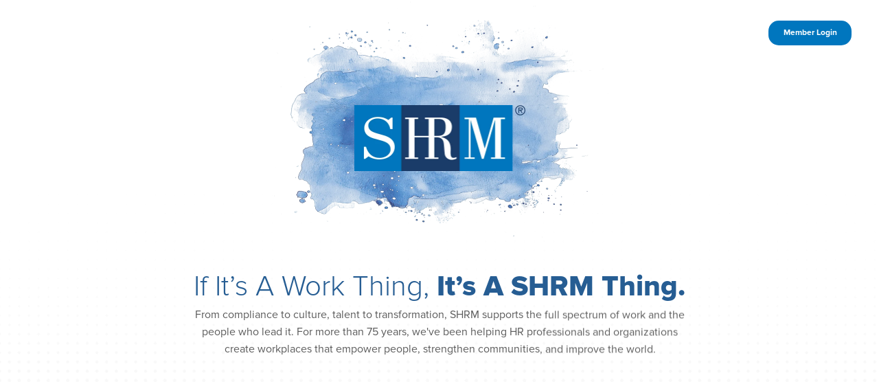

--- FILE ---
content_type: application/x-javascript
request_url: https://assets.adobedtm.com/e857ea722210/c60b88468d27/c1fb895ba60b/RCcd4fd922d9534cb9951b59ebba31ea77-source.min.js
body_size: 164
content:
// For license information, see `https://assets.adobedtm.com/e857ea722210/c60b88468d27/c1fb895ba60b/RCcd4fd922d9534cb9951b59ebba31ea77-source.js`.
_satellite.__registerScript('https://assets.adobedtm.com/e857ea722210/c60b88468d27/c1fb895ba60b/RCcd4fd922d9534cb9951b59ebba31ea77-source.min.js', "<script src=\"https://js.adsrvr.org/up_loader.1.1.0.js\" type=\"text/javascript\"></script>\n<script type=\"text/javascript\">\n    ttd_dom_ready( function() {\n        if (typeof TTDUniversalPixelApi === 'function') {\n            var universalPixelApi = new TTDUniversalPixelApi();\n            universalPixelApi.init(\"407vzcu\", [\"35a55zq\"], \"https://insight.adsrvr.org/track/up\");\n        }\n    });\n</script>\n\n");

--- FILE ---
content_type: image/svg+xml
request_url: https://data.maglr.com/4152/issues/65950/778022/assets/media/0f217ee80d4ea6fdd3d5f699c8fcbd7f017efdd7e561057f2be83b31887ef10c.svg
body_size: -220
content:
<svg width="207" height="40" viewBox="0 0 207 40" fill="none" xmlns="http://www.w3.org/2000/svg">
<path d="M19.5664 2.54869C20.452 0.974307 22.1179 0 23.9242 0H182.87C184.66 0 186.313 0.956333 187.205 2.50764L206.178 35.5046C207.328 37.5046 205.884 40 203.577 40H3.62955C1.33507 40 -0.110079 37.529 1.01482 35.5292L19.5664 2.54869Z" fill="#FBB533"/>
</svg>


--- FILE ---
content_type: application/x-javascript
request_url: https://assets.adobedtm.com/e857ea722210/c60b88468d27/c1fb895ba60b/RC3e1a4874ceb14ce389dff323f6bbe016-source.min.js
body_size: 30
content:
// For license information, see `https://assets.adobedtm.com/e857ea722210/c60b88468d27/c1fb895ba60b/RC3e1a4874ceb14ce389dff323f6bbe016-source.js`.
_satellite.__registerScript('https://assets.adobedtm.com/e857ea722210/c60b88468d27/c1fb895ba60b/RC3e1a4874ceb14ce389dff323f6bbe016-source.min.js', "<img src=\"https://pt.ispot.tv/v2/TC-3595-1.gif?app=web&type=visit\" style=\"border:0\" alt=\"\" />");

--- FILE ---
content_type: application/javascript
request_url: https://embed.maglr.com/ckef2zyzzz
body_size: 56031
content:
window["ckef2zyzzz"] = {"system":"https:\/\/system.maglr.com","url":"https:\/\/data.maglr.com\/4152\/issues\/65950\/778022\/spread_settings_html.json?t=1767639596","fonts":"https:\/\/data.maglr.com\/4152\/fonts\/fonts.css?t=1759414293","target":"","inject":{"fullHeight":true,"embedHash":"ckef2zyzzz"},"spread_id":778022,"publicPath":"https:\/\/system.maglr.com\/advanced\/","_maglr_assets":{"js":12,"css":12,"major":12,"full_version":"12.1.20"},"webcomponentsVersion":"1.0.16","webcomponentsUrl":"https:\/\/system.maglr.com\/webcomponents\/web-components\/web-components.esm.js?v=1.0.16","maglrAnalyticsSettings":{"stats_url":"https:\/\/stats.maglr.com","pirsch_scope":"maglr.com","pirsch_token":"pa_ojgrZ5FOGcGuAzKT4leV0gUUX9HWzr4I6oJ8khTMxeLrL","client_id":4152,"embedHash":"ckef2zyzzz"},"spread":{"spread_id":778022,"settings":{"scenes":{"1":["scene_s778022_a4225c21-04cb-49ed-b24b-83df360a118b_1"],"2":["scene_s778022_a4225c21-04cb-49ed-b24b-83df360a118b_2"]},"animations":{"scene_s778022_a4225c21-04cb-49ed-b24b-83df360a118b_1":{"settings":{"restart":false},"children":{"uuid_s778022_a2037250-2834-4027-95db-6a8d3ad34879_1":{"in":{"type":"fade","ease":"easeInOut","start_position":"center","open":true,"trigger":{"point":100,"reset":true},"start":0,"duration":0.4}},"uuid_s778022_a155b124-c1a2-423f-a4cc-0da881169524_1":{"scroll":{"type":"keyframe","ease":"linear","scrollfixed":true,"destination":{"x":"0em","y":"-21.416666666667em"},"tweens":[{"settings":{"duration":200},"ease":"none"},{"settings":{"acceleration":1,"duration":195},"ease":"linear"}],"keyframes":[{"borderStyle":"unset","borderColor":"unset","opacity":1,"backdropFilter":"unset","boxShadow":"unset","textShadow":"unset","WebkitTextStrokeWidth":"0em","WebkitTextStrokeColor":"rgba(0,0,0,0)","filter":"unset","backgroundColor":"unset","color":"unset","borderTopWidth":"unset","borderRightWidth":"unset","borderBottomWidth":"unset","borderLeftWidth":"unset","borderTopLeftRadius":"unset","borderTopRightRadius":"unset","borderBottomLeftRadius":"unset","borderBottomRightRadius":"unset","scaleX":1,"scaleY":1,"rotation":0},[],{"rotation":0,"scaleX":1,"scaleY":0.7256637168141593,"borderStyle":"unset","borderColor":"unset","opacity":0,"backdropFilter":"unset","boxShadow":"unset","textShadow":"unset","WebkitTextStrokeWidth":"0em","WebkitTextStrokeColor":"rgba(0,0,0,0)","filter":"unset","backgroundColor":"unset","color":"unset","borderTopWidth":"unset","borderRightWidth":"unset","borderBottomWidth":"unset","borderLeftWidth":"unset","borderTopLeftRadius":"unset","borderTopRightRadius":"unset","borderBottomLeftRadius":"unset","borderBottomRightRadius":"unset"}],"trigger":{"point":60},"time_resolution":100,"direction":"out","depth":1},"children":{"uuid_s778022_ab62cffe-9c50-4109-a48d-13077e89ad6d_1":{"scroll":{"type":"keyframe","ease":"linear","triggerPosition":"bottom","scrollfixed":true,"destination":{"x":"0em","y":"-17.75em"},"tweens":[{"settings":{"duration":150},"ease":"none"},{"settings":{"acceleration":1,"duration":213},"ease":"linear"}],"keyframes":[{"borderStyle":"unset","borderColor":"unset","opacity":1,"backdropFilter":"unset","boxShadow":"unset","textShadow":"unset","WebkitTextStrokeWidth":"0em","WebkitTextStrokeColor":"rgba(0,0,0,0)","filter":"unset","backgroundColor":"unset","color":"unset","borderTopWidth":"unset","borderRightWidth":"unset","borderBottomWidth":"unset","borderLeftWidth":"unset","borderTopLeftRadius":"unset","borderTopRightRadius":"unset","borderBottomLeftRadius":"unset","borderBottomRightRadius":"unset","scaleX":1,"scaleY":1,"rotation":0},[],{"rotation":0,"scaleX":1,"scaleY":1,"borderStyle":"unset","borderColor":"unset","opacity":0,"backdropFilter":"unset","boxShadow":"unset","textShadow":"unset","WebkitTextStrokeWidth":"0em","WebkitTextStrokeColor":"rgba(0,0,0,0)","filter":"unset","backgroundColor":"unset","color":"unset","borderTopWidth":"unset","borderRightWidth":"unset","borderBottomWidth":"unset","borderLeftWidth":"unset","borderTopLeftRadius":"unset","borderTopRightRadius":"unset","borderBottomLeftRadius":"unset","borderBottomRightRadius":"unset"}],"trigger":{"point":80},"time_resolution":100,"direction":"out","depth":2,"marginLeft":241},"children":{"uuid_s778022_a5f03ffe-27e3-4f9c-a928-d94e2a3f3293_1":{"in":{"type":"fade","ease":"easeInOut","start_position":"center","open":false,"start":0.2,"duration":1}}}},"uuid_s778022_af8fd76b-cdc6-468c-ac27-14227faeb5d4_1":{"children":{"uuid_s778022_aa330ce6-a800-40e0-8281-881d7f47bd81_1":{"in":{"type":"fadepos","ease":"easeOut","start_position":"top","startoffset":0.7142857142857142,"open":true,"trigger":{"point":100,"reset":true},"start":0.4,"duration":0.7000000000000001}},"uuid_s778022_a3904acc-43e4-4902-9687-1396e7c97557_1":{"in":{"type":"fadepos","ease":"easeOut","start_position":"top","startoffset":2.5,"open":true,"trigger":{"point":100,"reset":true},"start":1,"duration":0.7}}}},"uuid_s778022_af911319-879f-49fa-bbf9-84c6b37e7392_1":{"children":{"uuid_s778022_a350a293-c627-429a-9f82-cc366ba6177c_1":{"in":{"type":"fadepos","ease":"linear","start_position":"bottom","startoffset":1.8749999999999998,"triggerPosition":"top","open":true,"trigger":{"point":90,"reset":true},"start":1.6,"duration":0.5}}}},"uuid_s778022_a2e70098-0d7c-4528-8731-e69072b416a2_1":{"children":{"uuid_s778022_a62b8297-dd3e-4076-82bb-b0b1ad7d81f3_1":{"in":{"type":"fadepos","ease":"linear","start_position":"bottom","startoffset":1.8749999999999998,"triggerPosition":"top","open":true,"trigger":{"point":90,"reset":true},"start":1.6,"duration":0.5}}}},"uuid_s778022_aadd60ff-f188-4952-90cf-7d5720d66cd8_1":{"children":{"uuid_s778022_a08998f0-6067-44e4-8860-d7cd957161db_1":{"in":{"type":"fadepos","ease":"linear","start_position":"bottom","startoffset":1.8749999999999998,"triggerPosition":"top","open":true,"trigger":{"point":90,"reset":true},"start":1.6,"duration":0.5}}}}}},"uuid_s778022_ad2b839d-3be8-4f47-8c2c-8f930cd2992f_1":{"scroll":{"type":"keyframe","ease":"linear","scrollfixed":true,"destination":{"x":"0em","y":"-18.083333333333em"},"tweens":[{"settings":{"duration":200},"ease":"none"},{"settings":{"acceleration":1,"duration":71},"ease":"linear"}],"keyframes":[{"borderStyle":"unset","borderColor":"unset","opacity":1,"backdropFilter":"unset","boxShadow":"unset","textShadow":"unset","WebkitTextStrokeWidth":"0em","WebkitTextStrokeColor":"rgba(0,0,0,0)","filter":"unset","backgroundColor":"unset","color":"unset","borderTopWidth":"unset","borderRightWidth":"unset","borderBottomWidth":"unset","borderLeftWidth":"unset","borderTopLeftRadius":"unset","borderTopRightRadius":"unset","borderBottomLeftRadius":"unset","borderBottomRightRadius":"unset","scaleX":1,"scaleY":1,"rotation":0},[],{"rotation":0,"scaleX":8.338842975206612,"scaleY":9.11111111111111,"borderStyle":"unset","borderColor":"unset","opacity":0,"backdropFilter":"unset","boxShadow":"unset","textShadow":"unset","WebkitTextStrokeWidth":"0em","WebkitTextStrokeColor":"rgba(0,0,0,0)","filter":"unset","backgroundColor":"unset","color":"unset","borderTopWidth":"unset","borderRightWidth":"unset","borderBottomWidth":"unset","borderLeftWidth":"unset","borderTopLeftRadius":"unset","borderTopRightRadius":"unset","borderBottomLeftRadius":"unset","borderBottomRightRadius":"unset"}],"trigger":{"point":40},"time_resolution":100,"direction":"out","depth":1},"children":{"uuid_s778022_a8306ab7-cb82-4826-ba2f-74fc00be5352_1":{"children":{"uuid_s778022_a67ca1b3-7ceb-4bac-bd2f-99cdffb034c8_1":{"in":{"type":"fadepos","ease":"linear","start_position":"bottom","startoffset":2.5,"triggerPosition":"top","open":true,"trigger":{"point":90,"reset":true},"start":0.4,"duration":0.5}}}}}},"uuid_s778022_ae4f394d-8b9b-41d9-8049-7c6fc5554d06_1":{"scroll":{"type":"keyframe","ease":"linear","scrollfixed":true,"destination":{"x":"0em","y":"-42.916666666667em"},"tweens":[{"settings":{"duration":100},"ease":"none"},{"settings":{"acceleration":0.6597539553864471,"duration":444.5},"ease":"linear"}],"keyframes":[{"borderStyle":"unset","borderColor":"unset","opacity":1,"backdropFilter":"unset","boxShadow":"unset","textShadow":"unset","WebkitTextStrokeWidth":"0em","WebkitTextStrokeColor":"rgba(0,0,0,0)","filter":"unset","backgroundColor":"unset","color":"unset","borderTopWidth":"unset","borderRightWidth":"unset","borderBottomWidth":"unset","borderLeftWidth":"unset","borderTopLeftRadius":"unset","borderTopRightRadius":"unset","borderBottomLeftRadius":"unset","borderBottomRightRadius":"unset","scaleX":1,"scaleY":1,"rotation":0},[],{"rotation":0,"scaleX":1.0558375634517767,"scaleY":0.845054945054945,"borderStyle":"unset","borderColor":"unset","opacity":0,"backdropFilter":"unset","boxShadow":"unset","textShadow":"unset","WebkitTextStrokeWidth":"0em","WebkitTextStrokeColor":"rgba(0,0,0,0)","filter":"unset","backgroundColor":"unset","color":"unset","borderTopWidth":"unset","borderRightWidth":"unset","borderBottomWidth":"unset","borderLeftWidth":"unset","borderTopLeftRadius":"unset","borderTopRightRadius":"unset","borderBottomLeftRadius":"unset","borderBottomRightRadius":"unset"}],"trigger":{"point":30},"time_resolution":100,"direction":"out","depth":1},"children":{"uuid_s778022_a1d93810-e4a4-42ae-a2e4-f2e158f54d43_1":{"in":{"type":"zoom","ease":"easeInOut","start_position":"center","rotation":360,"transformOrigin":"50% 50%","zoom":0,"withFade":false,"open":true,"trigger":{"point":100,"reset":true},"start":0,"duration":0.6}},"uuid_s778022_aac2c252-c17e-4077-ab40-ee09071b0f17_1":{"in":{"type":"keyframe","ease":"linear","start_position":"center","startoffset":25,"tweens":[{"settings":{"duration":1},"ease":"easeOut"}],"keyframes":[{"opacity":0},{"opacity":0.48}],"open":false,"start":0,"duration":1}}}},"uuid_s778022_aef85e3e-def4-4a14-9205-e71bfb17be58_1":{"scroll":{"type":"keyframe","ease":"linear","scrollfixed":false,"tweens":[{"settings":{"duration":900},"ease":"none"},{"settings":{"acceleration":1.2311444133449163,"duration":903},"ease":"linear"}],"keyframes":[{"borderStyle":"unset","borderColor":"unset","opacity":1,"backdropFilter":"unset","boxShadow":"unset","textShadow":"unset","WebkitTextStrokeWidth":"0em","WebkitTextStrokeColor":"rgba(0,0,0,0)","filter":"unset","backgroundColor":"unset","color":"unset","borderTopWidth":"unset","borderRightWidth":"unset","borderBottomWidth":"unset","borderLeftWidth":"unset","borderTopLeftRadius":"unset","borderTopRightRadius":"unset","borderBottomLeftRadius":"unset","borderBottomRightRadius":"unset","scaleX":1,"scaleY":1,"rotation":0},[],{"rotation":0,"scaleX":1,"scaleY":1,"borderStyle":"unset","borderColor":"unset","opacity":0,"backdropFilter":"unset","boxShadow":"unset","textShadow":"unset","WebkitTextStrokeWidth":"0em","WebkitTextStrokeColor":"rgba(0,0,0,0)","filter":"unset","backgroundColor":"unset","color":"unset","borderTopWidth":"unset","borderRightWidth":"unset","borderBottomWidth":"unset","borderLeftWidth":"unset","borderTopLeftRadius":"unset","borderTopRightRadius":"unset","borderBottomLeftRadius":"unset","borderBottomRightRadius":"unset"}],"trigger":{"point":100},"time_resolution":100,"direction":"out","depth":1},"children":{"uuid_s778022_a030364c-2471-4a8e-9596-735439abb76e_1":{"children":{"uuid_s778022_a11d52e9-003f-4224-9042-4fa981f4e609_1":{"in":{"type":"fadepos","ease":"easeOut","start_position":"left","startoffset":1.5789473684210524,"open":true,"trigger":{"point":70,"reset":true},"start":0,"duration":0.7}},"uuid_s778022_a2925ffc-0bb2-4079-a65c-9bd781051442_1":{"in":{"type":"fadepos","ease":"easeOut","start_position":"left","startoffset":3.7499999999999996,"open":true,"trigger":{"point":70,"reset":true},"start":0.6,"duration":0.7000000000000001}}}},"uuid_s778022_a2581994-8af3-4254-b595-7fa26eac37d6_1":{"children":{"uuid_s778022_ae433383-ed19-4317-9d00-056dbe1763bd_1":{"in":{"type":"fadepos","ease":"linear","start_position":"left","startoffset":3.3333333333333335,"triggerPosition":"top","open":true,"trigger":{"point":80,"reset":true},"start":1.3,"duration":0.9000000000000001}},"uuid_s778022_accf81b1-56eb-40ad-8127-2a8cbe937dd5_1":{"in":{"type":"fadepos","ease":"linear","start_position":"left","startoffset":3.3333333333333335,"triggerPosition":"top","open":true,"trigger":{"point":80,"reset":true},"start":1.1,"duration":0.7}},"uuid_s778022_af9824ca-2ee8-4828-a921-f580a1714935_1":{"in":{"type":"fadepos","ease":"linear","start_position":"left","startoffset":3.3333333333333335,"triggerPosition":"top","open":true,"trigger":{"point":80,"reset":true},"start":0.9,"duration":0.4999999999999999}}}},"uuid_s778022_a811edcd-7446-4394-b78d-8892f12bf603_1":{"children":{"uuid_s778022_a99fe573-0ec4-4ba4-867d-b7631e5dcede_1":{"in":{"type":"fadepos","ease":"easeInOut","start_position":"left","startoffset":3.7499999999999996,"triggerPosition":"top","open":true,"trigger":{"point":90,"reset":true},"start":1.6,"duration":0.5}}}}}},"uuid_s778022_a840902d-949e-4a02-bd01-fca7fee3226e_1":{"scroll":{"type":"keyframe","ease":"linear","scrollfixed":false,"tweens":[{"settings":{"duration":900},"ease":"none"},{"settings":{"acceleration":1.148698354997035,"duration":805},"ease":"linear"}],"keyframes":[{"borderStyle":"unset","borderColor":"unset","opacity":1,"backdropFilter":"unset","boxShadow":"unset","textShadow":"unset","WebkitTextStrokeWidth":"0em","WebkitTextStrokeColor":"rgba(0,0,0,0)","filter":"unset","backgroundColor":"unset","color":"unset","borderTopWidth":"unset","borderRightWidth":"unset","borderBottomWidth":"unset","borderLeftWidth":"unset","borderTopLeftRadius":"unset","borderTopRightRadius":"unset","borderBottomLeftRadius":"unset","borderBottomRightRadius":"unset","scaleX":1,"scaleY":1,"rotation":0},[],{"rotation":0,"scaleX":1,"scaleY":1,"borderStyle":"unset","borderColor":"unset","opacity":0,"backdropFilter":"unset","boxShadow":"unset","textShadow":"unset","WebkitTextStrokeWidth":"0em","WebkitTextStrokeColor":"rgba(0,0,0,0)","filter":"unset","backgroundColor":"unset","color":"unset","borderTopWidth":"unset","borderRightWidth":"unset","borderBottomWidth":"unset","borderLeftWidth":"unset","borderTopLeftRadius":"unset","borderTopRightRadius":"unset","borderBottomLeftRadius":"unset","borderBottomRightRadius":"unset"}],"trigger":{"point":100},"time_resolution":100,"direction":"out","depth":1},"children":{"uuid_s778022_a7ac4ac7-8c4e-422c-b6e6-ee63f3ff9f14_1":{"in":{"type":"keyframe","ease":"linear","start_position":"center","rotation":360,"transformOrigin":"50% 50%","tweens":[{"settings":{"duration":0.8},"ease":"easeInOut"}],"keyframes":[{"opacity":0},{"opacity":1}],"open":true,"trigger":{"point":70,"reset":true},"start":0.2,"duration":0.8}},"uuid_s778022_a81da8d2-c14d-4697-8999-6bfa58a0ba4d_1":{"in":{"type":"zoom","ease":"easeOut","start_position":"center","zoom":0,"open":true,"trigger":{"point":50,"reset":true},"start":0.8,"duration":1}}}},"uuid_s778022_ace9a147-9591-4167-95ed-d53a104f941f_1":{"scroll":{"type":"keyframe","ease":"linear","scrollfixed":false,"tweens":[{"settings":{"duration":900},"ease":"none"},{"settings":{"acceleration":1.148698354997035,"duration":619},"ease":"linear"}],"keyframes":[{"borderStyle":"unset","borderColor":"unset","opacity":1,"backdropFilter":"unset","boxShadow":"unset","textShadow":"unset","WebkitTextStrokeWidth":"0em","WebkitTextStrokeColor":"rgba(0,0,0,0)","filter":"unset","backgroundColor":"unset","color":"unset","borderTopWidth":"unset","borderRightWidth":"unset","borderBottomWidth":"unset","borderLeftWidth":"unset","borderTopLeftRadius":"unset","borderTopRightRadius":"unset","borderBottomLeftRadius":"unset","borderBottomRightRadius":"unset","scaleX":1,"scaleY":1,"rotation":0},[],{"rotation":0,"scaleX":1,"scaleY":1,"borderStyle":"unset","borderColor":"unset","opacity":0,"backdropFilter":"unset","boxShadow":"unset","textShadow":"unset","WebkitTextStrokeWidth":"0em","WebkitTextStrokeColor":"rgba(0,0,0,0)","filter":"unset","backgroundColor":"unset","color":"unset","borderTopWidth":"unset","borderRightWidth":"unset","borderBottomWidth":"unset","borderLeftWidth":"unset","borderTopLeftRadius":"unset","borderTopRightRadius":"unset","borderBottomLeftRadius":"unset","borderBottomRightRadius":"unset"}],"trigger":{"point":100},"time_resolution":100,"direction":"out","depth":1},"children":{"uuid_s778022_ae18f379-c757-4dc6-a980-7646f8896d1d_1":{"in":{"type":"keyframe","ease":"linear","start_position":"center","rotation":360,"transformOrigin":"50% 50%","tweens":[{"settings":{"duration":0.8},"ease":"easeInOut"}],"keyframes":[{"opacity":0},{"opacity":1}],"open":true,"trigger":{"point":70,"reset":true},"start":0,"duration":0.8}},"uuid_s778022_a035b6b8-d3c9-45aa-a8c1-4c84ad933a39_1":{"in":{"type":"zoom","ease":"easeOut","start_position":"center","zoom":0,"open":true,"trigger":{"point":50,"reset":true},"start":0.5,"duration":1}}}},"uuid_s778022_a2c17302-ec47-471c-9ede-4864773881bb_1":{"scroll":{"type":"keyframe","ease":"linear","scrollfixed":false,"tweens":[{"settings":{"duration":900},"ease":"none"},{"settings":{"acceleration":1.148698354997035,"duration":906},"ease":"linear"}],"keyframes":[{"borderStyle":"unset","borderColor":"unset","opacity":1,"backdropFilter":"unset","boxShadow":"unset","textShadow":"unset","WebkitTextStrokeWidth":"0em","WebkitTextStrokeColor":"rgba(0,0,0,0)","filter":"unset","backgroundColor":"unset","color":"unset","borderTopWidth":"unset","borderRightWidth":"unset","borderBottomWidth":"unset","borderLeftWidth":"unset","borderTopLeftRadius":"unset","borderTopRightRadius":"unset","borderBottomLeftRadius":"unset","borderBottomRightRadius":"unset","scaleX":1,"scaleY":1,"rotation":0},[],{"rotation":0,"scaleX":1,"scaleY":1.0034843205574913,"borderStyle":"unset","borderColor":"unset","opacity":0,"backdropFilter":"unset","boxShadow":"unset","textShadow":"unset","WebkitTextStrokeWidth":"0em","WebkitTextStrokeColor":"rgba(0,0,0,0)","filter":"unset","backgroundColor":"unset","color":"unset","borderTopWidth":"unset","borderRightWidth":"unset","borderBottomWidth":"unset","borderLeftWidth":"unset","borderTopLeftRadius":"unset","borderTopRightRadius":"unset","borderBottomLeftRadius":"unset","borderBottomRightRadius":"unset"}],"trigger":{"point":90},"time_resolution":100,"direction":"out","depth":1},"children":{"uuid_s778022_adfa5379-6e56-48e8-bbf2-bae6ef091fcd_1":{"children":{"uuid_s778022_a783288c-d58a-49c5-ab27-571692998391_1":{"in":{"type":"fadepos","ease":"linear","start_position":"right","startoffset":1.25,"open":true,"trigger":{"point":70,"reset":true},"start":0,"duration":0.7}},"uuid_s778022_abf347e7-a9d6-4ab4-ba62-776f63d6b8de_1":{"in":{"type":"fadepos","ease":"linear","start_position":"right","startoffset":3.7499999999999996,"open":true,"trigger":{"point":70,"reset":true},"start":0.5,"duration":0.7}}}},"uuid_s778022_a3bd4d99-6339-47e9-b35e-716039e558c2_1":{"children":{"uuid_s778022_a53c735d-44f7-4f0e-b3c8-6489a3ac61dd_1":{"in":{"type":"fadepos","ease":"easeInOut","start_position":"right","startoffset":3.3333333333333335,"triggerPosition":"top","open":true,"trigger":{"point":80,"reset":true},"start":1.2,"duration":0.5999999999999999}},"uuid_s778022_ad501e01-6608-41d7-affb-a687ddc58cf4_1":{"in":{"type":"fadepos","ease":"easeInOut","start_position":"right","startoffset":3.3333333333333335,"triggerPosition":"top","open":true,"trigger":{"point":80,"reset":true},"start":0.9,"duration":0.6}},"uuid_s778022_aab67323-a4ba-4747-9b9c-66a7e708db8c_1":{"in":{"type":"fadepos","ease":"easeInOut","start_position":"right","startoffset":3.3333333333333335,"triggerPosition":"top","open":true,"trigger":{"point":80,"reset":true},"start":0.6,"duration":0.6}}}},"uuid_s778022_acb98046-3f1a-438f-869d-1a932fe05d1f_1":{"in":{"type":"fadepos","ease":"linear","start_position":"right","startoffset":3.7499999999999996,"triggerPosition":"top","open":true,"trigger":{"point":100,"reset":true},"start":1.5,"duration":0.7000000000000002}},"uuid_s778022_aaf18b1f-1f6e-4ec5-a5a7-f08776b346cf_1":{"children":{"uuid_s778022_a397773d-881a-4e91-9030-aefe64894264_1":{"in":{"type":"fadepos","ease":"easeInOut","start_position":"right","startoffset":2.2222222222222223,"triggerPosition":"top","open":true,"trigger":{"point":100,"reset":true},"start":1.7,"duration":0.5000000000000002}}}},"uuid_s778022_a836bc91-336d-4ebe-b17d-f2361de72f1d_1":{"children":{"uuid_s778022_aa936891-1e01-4a1b-a014-f6a655dc37f1_1":{"in":{"type":"fadepos","ease":"easeInOut","start_position":"right","startoffset":2.2222222222222223,"triggerPosition":"top","open":true,"trigger":{"point":100,"reset":true},"start":1.7,"duration":0.5000000000000002}}}}}},"uuid_s778022_a7f53b75-0e86-4b52-9a78-b9e02d1dbb3f_1":{"in":{"type":"keyframe","ease":"linear","start_position":"center","triggerPosition":"top","tweens":[{"settings":{"duration":0.7},"ease":"linear"}],"keyframes":[{"opacity":0},{"opacity":1}],"open":true,"trigger":{"point":100,"reset":true},"start":1.7,"duration":0.7}},"uuid_s778022_a0b0ea21-cdf2-4127-b248-467381c4ace7_1":{"in":{"type":"keyframe","ease":"linear","start_position":"center","triggerPosition":"top","tweens":[{"settings":{"duration":0.7},"ease":"linear"}],"keyframes":[{"opacity":0},{"opacity":1}],"open":true,"trigger":{"point":100,"reset":true},"start":1.7,"duration":0.7}},"uuid_s778022_af0afd68-a05c-4452-abae-83d3d32ff451_1":{"scroll":{"type":"keyframe","ease":"linear","triggerPosition":"bottom","scrollfixed":true,"destination":{"x":"0em","y":"0em"},"tweens":[{"settings":{"acceleration":1.4142135623730951,"duration":212},"ease":"linear"}],"keyframes":[{"opacity":0},{"opacity":1}],"trigger":{"point":100},"time_resolution":100,"direction":"in","depth":1,"top":2264},"children":{"uuid_s778022_a4192114-e743-44de-86a2-29be90c7a174_1":{"children":{"uuid_s778022_a6d4a910-72b4-4d14-a0ad-fa3de486d137_1":{"in":{"type":"keyframe","ease":"linear","start_position":"center","rotation":360,"transformOrigin":"50% 50%","triggerPosition":"top","tweens":[{"settings":{"duration":0.5},"ease":"easeInOut"}],"keyframes":[{"opacity":0},{"opacity":1}],"open":true,"trigger":{"point":100,"reset":true},"start":0.3,"duration":0.5}}}}}},"uuid_s778022_a476fd6e-cfb9-40e0-9a31-d8f41565f77b_1":{"in":{"type":"keyframe","ease":"linear","start_position":"center","tweens":[{"settings":{"duration":0.7},"ease":"easeOut"}],"keyframes":[{"opacity":0},{"opacity":1}],"open":true,"trigger":{"point":100,"reset":true},"start":0.7,"duration":0.7},"out":{"type":"keyframe","ease":"linear","start_position":"center","tweens":[{"settings":{"duration":0.6999999999999993},"ease":"linear"}],"keyframes":[{"opacity":1},{"opacity":0}],"close":true,"trigger":{"point":40,"reset":null},"start":0,"duration":0.6999999999999993}},"uuid_s778022_a866ceb6-ffbb-4efa-a067-39a23a684a5b_1":{"scroll":{"type":"keyframe","ease":"linear","scrollfixed":true,"destination":{"x":"0em","y":"-31.833333333333em"},"tweens":[{"settings":{"duration":750},"ease":"none"},{"settings":{"acceleration":1.0717734625362931,"duration":357.5},"ease":"linear"}],"keyframes":[{"borderStyle":"unset","borderColor":"unset","opacity":0.99,"backdropFilter":"unset","boxShadow":"unset","textShadow":"unset","WebkitTextStrokeWidth":"0em","WebkitTextStrokeColor":"rgba(0,0,0,0)","filter":"unset","backgroundColor":"unset","color":"unset","borderTopWidth":"unset","borderRightWidth":"unset","borderBottomWidth":"unset","borderLeftWidth":"unset","borderTopLeftRadius":"unset","borderTopRightRadius":"unset","borderBottomLeftRadius":"unset","borderBottomRightRadius":"unset","scaleX":1,"scaleY":1,"rotation":0},[],{"rotation":0,"scaleX":1,"scaleY":0.8727272727272727,"borderStyle":"unset","borderColor":"unset","opacity":0,"backdropFilter":"unset","boxShadow":"unset","textShadow":"unset","WebkitTextStrokeWidth":"0em","WebkitTextStrokeColor":"rgba(0,0,0,0)","filter":"unset","backgroundColor":"unset","color":"unset","borderTopWidth":"unset","borderRightWidth":"unset","borderBottomWidth":"unset","borderLeftWidth":"unset","borderTopLeftRadius":"unset","borderTopRightRadius":"unset","borderBottomLeftRadius":"unset","borderBottomRightRadius":"unset"}],"trigger":{"point":90},"time_resolution":100,"direction":"out","depth":1},"children":{"uuid_s778022_a73c69d0-ccc2-4a35-955b-ba0eaac4c229_1":{"children":{"uuid_s778022_a2c9588a-9da4-4297-8d22-0bd3de3ea1e5_1":{"in":{"type":"keyframe","ease":"linear","start_position":"center","tweens":[{"settings":{"duration":0.7},"ease":"easeOut"}],"keyframes":[{"opacity":0},{"opacity":1}],"open":true,"trigger":{"point":100,"reset":true},"start":0.7,"duration":0.7}}}},"uuid_s778022_a078e498-6a37-4fa5-b2e2-55e5a9c5fc3f_1":{"in":{"type":"fade","ease":"easeOut","start_position":"center","startoffset":1.0416666666666667,"open":true,"trigger":{"point":80,"reset":true},"start":0,"duration":0.7}},"uuid_s778022_acfc5e91-bc04-4cc5-8e27-15a4a4c7e15c_1":{"in":{"type":"fade","ease":"linear","start_position":"center","open":true,"trigger":{"point":90,"reset":true},"start":0.7,"duration":0.5999999999999999}},"uuid_s778022_abec6c56-d7e0-4f83-8f7a-3859d57084a3_1":{"in":{"type":"fade","ease":"linear","start_position":"center","open":true,"trigger":{"point":80,"reset":true},"start":0.6,"duration":0.5000000000000001}},"uuid_s778022_ac1e49c3-29d1-4b19-a69e-6569dda0d09c_1":{"in":{"type":"fade","ease":"linear","start_position":"center","open":true,"trigger":{"point":90,"reset":true},"start":0.7,"duration":0.5999999999999999}},"uuid_s778022_a4aaf96d-9bd0-44ad-aef8-a4975e99dc26_1":{"in":{"type":"fade","ease":"linear","start_position":"center","open":true,"trigger":{"point":80,"reset":true},"start":0.6,"duration":0.5000000000000001}},"uuid_s778022_aa4a149c-3be6-4c63-b177-9623cf1b0109_1":{"in":{"type":"fade","ease":"linear","start_position":"center","open":true,"trigger":{"point":90,"reset":true},"start":0.7,"duration":0.5999999999999999}},"uuid_s778022_aa05bf34-97e8-4150-bae6-dc81b2884781_1":{"in":{"type":"fade","ease":"linear","start_position":"center","open":true,"trigger":{"point":90,"reset":true},"start":0.5,"duration":0.5}},"uuid_s778022_af2ed56c-5ced-4825-a20c-43e049fb43c5_1":{"in":{"type":"fade","ease":"linear","start_position":"center","open":true,"trigger":{"point":90,"reset":true},"start":0.7,"duration":0.5999999999999999}},"uuid_s778022_a2daea23-1b33-44f7-8cea-7c9a3a5b7c48_1":{"in":{"type":"fade","ease":"linear","start_position":"center","open":true,"trigger":{"point":90,"reset":true},"start":1,"duration":0.6000000000000001}}}},"uuid_s778022_a099804b-2511-49bb-9bf2-ad52c1f59bb6_1":{"scroll":{"type":"keyframe","ease":"linear","scrollfixed":true,"destination":{"x":"-0.16666666666667em","y":"-16.416666666667em"},"tweens":[{"settings":{"duration":900},"ease":"none"},{"settings":{"acceleration":1.3195079107728942,"duration":197},"ease":"linear"}],"keyframes":[{"borderStyle":"unset","borderColor":"unset","opacity":1,"backdropFilter":"unset","boxShadow":"unset","textShadow":"unset","WebkitTextStrokeWidth":"0em","WebkitTextStrokeColor":"rgba(0,0,0,0)","filter":"unset","backgroundColor":"unset","color":"unset","borderTopWidth":"unset","borderRightWidth":"unset","borderBottomWidth":"unset","borderLeftWidth":"unset","borderTopLeftRadius":"unset","borderTopRightRadius":"unset","borderBottomLeftRadius":"unset","borderBottomRightRadius":"unset","scaleX":1,"scaleY":1,"rotation":0},[],{"rotation":0,"scaleX":1,"scaleY":1,"borderStyle":"unset","borderColor":"unset","opacity":0,"backdropFilter":"unset","boxShadow":"unset","textShadow":"unset","WebkitTextStrokeWidth":"0em","WebkitTextStrokeColor":"rgba(0,0,0,0)","filter":"unset","backgroundColor":"unset","color":"unset","borderTopWidth":"unset","borderRightWidth":"unset","borderBottomWidth":"unset","borderLeftWidth":"unset","borderTopLeftRadius":"unset","borderTopRightRadius":"unset","borderBottomLeftRadius":"unset","borderBottomRightRadius":"unset"}],"trigger":{"point":100},"time_resolution":100,"direction":"out","depth":1},"children":{"uuid_s778022_a077b8ff-5a54-40ab-81d4-2a490813c0e4_1":{"in":{"type":"fadepos","ease":"easeOut","start_position":"bottom","startoffset":0.5208333333333334,"open":true,"trigger":{"point":80,"reset":true},"start":0,"duration":0.7}},"uuid_s778022_a263c25e-dc14-4fda-8851-545619fca561_1":{"in":{"type":"fadepos","ease":"easeOut","start_position":"bottom","startoffset":1.7647058823529413,"open":true,"trigger":{"point":80,"reset":true},"start":0.5,"duration":0.6000000000000001}}}},"uuid_s778022_aa6a9e79-e910-4376-800b-81469248c3ee_1":{"scroll":{"type":"keyframe","ease":"linear","scrollfixed":true,"destination":{"x":"0em","y":"-27.75em"},"tweens":[{"settings":{"duration":900},"ease":"none"},{"settings":{"acceleration":1,"duration":318.5},"ease":"linear"}],"keyframes":[{"borderStyle":"unset","borderColor":"unset","opacity":1,"backdropFilter":"unset","boxShadow":"unset","textShadow":"unset","WebkitTextStrokeWidth":"0em","WebkitTextStrokeColor":"rgba(0,0,0,0)","filter":"unset","backgroundColor":"unset","color":"unset","borderTopWidth":"unset","borderRightWidth":"unset","borderBottomWidth":"unset","borderLeftWidth":"unset","borderTopLeftRadius":"unset","borderTopRightRadius":"unset","borderBottomLeftRadius":"unset","borderBottomRightRadius":"unset","scaleX":1,"scaleY":1,"rotation":0},[],{"rotation":0,"scaleX":0.972972972972973,"scaleY":1.0487394957983194,"borderStyle":"unset","borderColor":"unset","opacity":0,"backdropFilter":"unset","boxShadow":"unset","textShadow":"unset","WebkitTextStrokeWidth":"0em","WebkitTextStrokeColor":"rgba(0,0,0,0)","filter":"unset","backgroundColor":"unset","color":"unset","borderTopWidth":"unset","borderRightWidth":"unset","borderBottomWidth":"unset","borderLeftWidth":"unset","borderTopLeftRadius":"unset","borderTopRightRadius":"unset","borderBottomLeftRadius":"unset","borderBottomRightRadius":"unset"}],"trigger":{"point":100},"time_resolution":100,"direction":"out","depth":1},"children":{"uuid_s778022_a7678183-e69c-4dbd-ac04-2786e3e432fe_1":{"children":{"uuid_s778022_ae515789-fa64-44fc-9567-4514463fb253_1":{"in":{"type":"fadepos","ease":"easeOut","start_position":"top","startoffset":1.9166666666666667,"triggerPosition":"bottom","open":true,"trigger":{"point":100,"reset":true},"start":0.6,"duration":0.5000000000000001}},"uuid_s778022_acad8b3a-489b-47be-bc3f-62d824022d9f_1":{"in":{"type":"fadepos","ease":"easeOut","start_position":"left","startoffset":2.5,"triggerPosition":"bottom","open":true,"trigger":{"point":100,"reset":true},"start":1.2,"duration":0.5}},"uuid_s778022_aaae0205-6e8f-4260-aef8-0a93c1e885da_1":{"in":{"type":"fadepos","ease":"easeOut","start_position":"left","startoffset":2.5,"triggerPosition":"bottom","open":true,"trigger":{"point":100,"reset":true},"start":1.8,"duration":0.4999999999999998}},"uuid_s778022_a8214197-ce9e-42cd-a39e-d929fac0b082_1":{"in":{"type":"fadepos","ease":"easeOut","start_position":"right","startoffset":2.5,"triggerPosition":"bottom","open":true,"trigger":{"point":100,"reset":true},"start":2.4,"duration":0.5}},"uuid_s778022_a94c4733-be0e-485d-bc45-53c90f8fa036_1":{"in":{"type":"fadepos","ease":"easeOut","start_position":"right","startoffset":2.5,"triggerPosition":"bottom","open":true,"trigger":{"point":100,"reset":true},"start":3.4,"duration":0.5}}}},"uuid_s778022_a90762ac-7eb4-4216-bb09-75aeb0d31466_1":{"in":{"type":"keyframe","ease":"linear","start_position":"center","tweens":[{"settings":{"duration":1},"ease":"easeOut"}],"keyframes":[{"opacity":0},{"opacity":1}],"open":true,"trigger":{"point":70,"reset":true},"start":0.3,"duration":1}}}},"uuid_s778022_add25f62-13b4-49ec-9720-9d1f45834517_1":{"children":{"uuid_s778022_a6f9d988-be09-46fa-9c3d-7441dc3c7239_1":{"children":{"uuid_s778022_a6aec179-7eaa-49e5-9da7-34bda689e09f_1":{"in":{"type":"fadepos","ease":"easeOut","start_position":"top","startoffset":0.625,"open":true,"trigger":{"point":50,"reset":true},"start":0,"duration":0.4}},"uuid_s778022_afe92228-3282-4d04-b46e-cfa0c98c2a0d_1":{"in":{"type":"fadepos","ease":"easeOut","start_position":"bottom","startoffset":1.7647058823529413,"open":true,"trigger":{"point":80,"reset":true},"start":0.5,"duration":0.6000000000000001}},"uuid_s778022_aee22c1b-e1af-4868-926e-c37a4f7cf110_1":{"in":{"type":"keyframe","ease":"linear","start_position":"center","tweens":[{"settings":{"duration":0.7},"ease":"easeInOut"}],"keyframes":[{"scaleY":0.9523809523809523,"opacity":0},{"opacity":1,"scaleY":1}],"open":true,"trigger":{"point":100,"reset":true},"start":0.5,"duration":0.7}},"uuid_s778022_a9da7373-5275-44b9-9318-527b7c0e993d_1":{"children":{"uuid_s778022_ad579653-92cf-4344-8efb-927051effa93_1":{"in":{"type":"fadepos","ease":"linear","start_position":"bottom","startoffset":1.8749999999999998,"open":true,"trigger":{"point":100,"reset":true},"start":0.7,"duration":0.7}}}},"uuid_s778022_aeff680e-6fae-48d8-a490-2973e93e767e_1":{"in":{"type":"keyframe","ease":"linear","start_position":"center","tweens":[{"settings":{"duration":0.7},"ease":"easeInOut"}],"keyframes":[{"scaleY":0.9523809523809523,"opacity":0},{"opacity":1,"scaleY":1}],"open":true,"trigger":{"point":100,"reset":true},"start":0.5,"duration":0.7}}}},"uuid_s778022_ac019a33-d242-4ae9-85cd-6ae826228009_1":{"in":{"type":"zoom","ease":"easeOut","start_position":"center","zoom":100,"open":true,"trigger":{"point":50,"reset":true},"start":0,"duration":0.3}},"uuid_s778022_ae5be3b2-95f2-40b1-a83e-85143a6536a5_1":{"in":{"type":"keyframe","ease":"linear","start_position":"center","zoom":100,"triggerPosition":"top","withFade":false,"tweens":[{"settings":{"duration":0.2},"ease":"linear"}],"keyframes":[{"scaleY":0.6288585786073223,"opacity":0},{"opacity":1,"scaleY":1}],"open":true,"trigger":{"point":10,"reset":true},"start":0,"duration":0.2}}}},"uuid_s778022_a2364f55-47e1-4100-911f-9e6af1ac395a_1":{"scroll":{"type":"parallax","ease":"linear","acceleration":0.4,"damping":0.5}},"uuid_s778022_a346da70-b828-46b1-9eb0-b5f8442eba01_1":{"scroll":{"type":"parallax","ease":"linear","acceleration":0.2,"damping":1}},"uuid_s778022_a47f0069-11ca-4b5c-ad52-50a831350928_1":{"scroll":{"type":"parallax","ease":"linear","acceleration":0.1,"damping":2}}}},"scene_s778022_a4225c21-04cb-49ed-b24b-83df360a118b_2":{"settings":{"restart":false},"children":{"uuid_s778022_a2e0c423-405a-4743-a58e-85b80bd517ca_2":{"children":{"uuid_s778022_a8306ab7-cb82-4826-ba2f-74fc00be5352_2":{"children":{"uuid_s778022_a67ca1b3-7ceb-4bac-bd2f-99cdffb034c8_2":{"in":{"type":"keyframe","ease":"linear","start_position":"center","startoffset":2.5,"triggerPosition":"top","tweens":[{"settings":{"duration":0.5},"ease":"easeOut"}],"keyframes":[{"scaleX":1.5950413223140496,"scaleY":1.1638586785528737,"opacity":0},{"opacity":1,"scaleX":1,"scaleY":1}],"open":true,"trigger":{"point":90,"reset":true},"start":1.6,"duration":0.5}}}},"uuid_s778022_adcac1ea-d70f-4621-8725-181797af7cdb_2":{"in":{"type":"fade","ease":"easeInOut","start_position":"center","open":true,"trigger":{"point":100,"reset":true},"start":0.2,"duration":1}},"uuid_s778022_a816f627-e46b-4c27-8ad1-8768a4625209_2":{"in":{"type":"zoom","ease":"easeInOut","start_position":"center","rotation":360,"transformOrigin":"50% 50%","zoom":0,"withFade":false,"open":true,"trigger":{"point":100,"reset":true},"start":0,"duration":0.6}},"uuid_s778022_ad896ade-d82c-438c-85a5-6832059c5f5a_2":{"in":{"type":"timeline_delay","ease":false,"open":false,"start":0.7,"duration":0},"children":{"uuid_s778022_a5fe4dd1-740d-42ec-919f-24f0f06847a6_2":{"in":{"type":"fade","ease":"easeOut","start_position":"center","startoffset":0.8928571428571428,"open":false,"start":0,"duration":1}}}},"uuid_s778022_aa148ae7-ddfd-42ff-be73-0905e6f91a28_2":{"in":{"type":"fade","ease":"easeOut","start_position":"center","startoffset":8,"open":true,"trigger":{"point":100,"reset":true},"start":1.7,"duration":1.0000000000000002},"children":{"uuid_s778022_a1083fa4-801a-4a5c-910b-4344d7ad00a2_2":{"children":{"uuid_s778022_a4c10537-8244-4b00-9f68-7e5383af195b_2":{"children":{"uuid_s778022_a58fb273-3904-4057-9e08-23eeededa3ce_2":{"in":{"type":"keyframe","ease":"linear","start_position":"center","startoffset":1.875,"triggerPosition":"top","tweens":[{"settings":{"duration":0.5},"ease":"easeOut"}],"keyframes":[{"scaleX":1.1091954022988506,"scaleY":0.9934382019671067,"opacity":0},{"opacity":1,"scaleX":1,"scaleY":1}],"open":true,"trigger":{"point":90,"reset":true},"start":1.6,"duration":0.5}}}}}}}}}},"uuid_s778022_ae4f394d-8b9b-41d9-8049-7c6fc5554d06_2":{"children":{"uuid_s778022_a23816cf-8b70-4d3e-85a3-d55dbde1f454_2":{"in":{"type":"zoom","ease":"easeOut","start_position":"center","zoom":100,"open":true,"start":1.4,"duration":1}},"uuid_s778022_abd230e1-b5ed-45e4-b3e9-0ae65058a51c_2":{"in":{"type":"zoom","ease":"linear","start_position":"center","zoom":100,"open":true,"start":2.2,"duration":1}},"uuid_s778022_aac2c252-c17e-4077-ab40-ee09071b0f17_2":{"in":{"type":"keyframe","ease":"linear","start_position":"center","startoffset":80,"tweens":[{"settings":{"duration":1},"ease":"easeOut"}],"keyframes":[{"scaleX":1.8073394495412844,"scaleY":1.8055555555555556,"opacity":0},{"opacity":0.84,"scaleX":1,"scaleY":1}],"open":false,"start":0,"duration":1}}}},"uuid_s778022_aef85e3e-def4-4a14-9205-e71bfb17be58_2":{"children":{"uuid_s778022_a030364c-2471-4a8e-9596-735439abb76e_2":{"children":{"uuid_s778022_a11d52e9-003f-4224-9042-4fa981f4e609_2":{"in":{"type":"fadepos","ease":"easeOut","start_position":"left","startoffset":1.0714285714285712,"open":true,"trigger":{"point":70,"reset":true},"start":0,"duration":0.7}},"uuid_s778022_a2925ffc-0bb2-4079-a65c-9bd781051442_2":{"in":{"type":"fadepos","ease":"easeOut","start_position":"left","startoffset":1.875,"open":true,"trigger":{"point":70,"reset":true},"start":0.7,"duration":0.7}}}},"uuid_s778022_a2581994-8af3-4254-b595-7fa26eac37d6_2":{"children":{"uuid_s778022_ae433383-ed19-4317-9d00-056dbe1763bd_2":{"in":{"type":"fadepos","ease":"linear","start_position":"right","startoffset":8,"triggerPosition":"top","open":true,"trigger":{"point":80,"reset":true},"start":1.8,"duration":1.1000000000000003}},"uuid_s778022_accf81b1-56eb-40ad-8127-2a8cbe937dd5_2":{"in":{"type":"fadepos","ease":"easeOut","start_position":"right","startoffset":8,"triggerPosition":"top","open":true,"trigger":{"point":80,"reset":true},"start":1.4,"duration":0.8999999999999999}},"uuid_s778022_af9824ca-2ee8-4828-a921-f580a1714935_2":{"in":{"type":"fadepos","ease":"easeOut","start_position":"right","startoffset":8,"triggerPosition":"top","open":true,"trigger":{"point":80,"reset":true},"start":1,"duration":0.7}}}},"uuid_s778022_a811edcd-7446-4394-b78d-8892f12bf603_2":{"children":{"uuid_s778022_a99fe573-0ec4-4ba4-867d-b7631e5dcede_2":{"in":{"type":"fadepos","ease":"easeOut","start_position":"bottom","startoffset":1.875,"triggerPosition":"top","open":true,"trigger":{"point":90,"reset":true},"start":1.6,"duration":0.6999999999999997}}}}}},"uuid_s778022_a37a1a2f-4f43-464a-aa48-cebcf49a92da_2":{"children":{"uuid_s778022_ab9c8a18-ad35-4b37-ac4b-4e4abed249e5_2":{"in":{"type":"keyframe","ease":"linear","start_position":"center","rotation":360,"transformOrigin":"50% 50%","tweens":[{"settings":{"duration":0.8},"ease":"easeInOut"}],"keyframes":[{"opacity":0},{"opacity":1}],"open":true,"trigger":{"point":70,"reset":true},"start":0.2,"duration":0.8}},"uuid_s778022_ac3e61e5-0dc9-474f-8fd9-2913d31bd641_2":{"in":{"type":"zoom","ease":"easeOut","start_position":"center","zoom":0,"open":true,"trigger":{"point":50,"reset":true},"start":0.5,"duration":1}}}},"uuid_s778022_a2c17302-ec47-471c-9ede-4864773881bb_2":{"children":{"uuid_s778022_adfa5379-6e56-48e8-bbf2-bae6ef091fcd_2":{"children":{"uuid_s778022_a783288c-d58a-49c5-ab27-571692998391_2":{"in":{"type":"fadepos","ease":"linear","start_position":"right","startoffset":1.153846153846154,"open":true,"trigger":{"point":70,"reset":true},"start":0,"duration":0.7}},"uuid_s778022_abf347e7-a9d6-4ab4-ba62-776f63d6b8de_2":{"in":{"type":"fadepos","ease":"easeOut","start_position":"right","startoffset":1.875,"open":true,"trigger":{"point":70,"reset":true},"start":0.6,"duration":0.7000000000000001}}}},"uuid_s778022_a3bd4d99-6339-47e9-b35e-716039e558c2_2":{"children":{"uuid_s778022_a53c735d-44f7-4f0e-b3c8-6489a3ac61dd_2":{"in":{"type":"fadepos","ease":"easeOut","start_position":"left","startoffset":8,"triggerPosition":"top","open":true,"trigger":{"point":80,"reset":true},"start":1.1,"duration":0.7999999999999998}},"uuid_s778022_ad501e01-6608-41d7-affb-a687ddc58cf4_2":{"in":{"type":"fadepos","ease":"easeOut","start_position":"left","startoffset":8,"triggerPosition":"top","open":true,"trigger":{"point":80,"reset":true},"start":0.9,"duration":0.8000000000000002}},"uuid_s778022_aab67323-a4ba-4747-9b9c-66a7e708db8c_2":{"in":{"type":"fadepos","ease":"easeOut","start_position":"left","startoffset":8,"triggerPosition":"top","open":true,"trigger":{"point":80,"reset":true},"start":0.7,"duration":0.8}}}},"uuid_s778022_acb98046-3f1a-438f-869d-1a932fe05d1f_2":{"in":{"type":"fadepos","ease":"easeOut","start_position":"right","startoffset":1.875,"triggerPosition":"top","open":true,"trigger":{"point":100,"reset":true},"start":1,"duration":0.7}},"uuid_s778022_a836bc91-336d-4ebe-b17d-f2361de72f1d_2":{"children":{"uuid_s778022_a0df2deb-b092-4022-b99c-4bcd4e4cb582_2":{"in":{"type":"fadepos","ease":"easeOut","start_position":"bottom","startoffset":1.6666666666666667,"triggerPosition":"top","open":true,"trigger":{"point":100,"reset":true},"start":1,"duration":0.7}},"uuid_s778022_aa936891-1e01-4a1b-a014-f6a655dc37f1_2":{"in":{"type":"fadepos","ease":"easeOut","start_position":"bottom","startoffset":1.6666666666666667,"triggerPosition":"top","open":true,"trigger":{"point":100,"reset":true},"start":1,"duration":0.7}}}}}},"uuid_s778022_a840902d-949e-4a02-bd01-fca7fee3226e_2":{"children":{"uuid_s778022_a6d4a910-72b4-4d14-a0ad-fa3de486d137_2":{"in":{"type":"keyframe","ease":"linear","start_position":"center","rotation":360,"transformOrigin":"50% 50%","triggerPosition":"top","tweens":[{"settings":{"duration":0.5},"ease":"easeInOut"}],"keyframes":[{"opacity":0},{"opacity":1}],"open":true,"trigger":{"point":70,"reset":true},"start":0,"duration":0.5}},"uuid_s778022_a7ac4ac7-8c4e-422c-b6e6-ee63f3ff9f14_2":{"in":{"type":"keyframe","ease":"linear","start_position":"center","rotation":360,"transformOrigin":"50% 50%","tweens":[{"settings":{"duration":0.8},"ease":"easeInOut"}],"keyframes":[{"rotation":45,"opacity":0},{"opacity":1,"rotation":0}],"open":true,"trigger":{"point":70,"reset":true},"start":0.2,"duration":0.8}},"uuid_s778022_a81da8d2-c14d-4697-8999-6bfa58a0ba4d_2":{"in":{"type":"zoom","ease":"easeOut","start_position":"center","zoom":0,"open":true,"trigger":{"point":50,"reset":true},"start":0.5,"duration":1}}}},"uuid_s778022_a866ceb6-ffbb-4efa-a067-39a23a684a5b_2":{"children":{"uuid_s778022_a0137798-d368-4cf2-a52d-53a639f5f613_2":{"children":{"uuid_s778022_a02f104b-1ce9-45ac-a319-813fd2efd0c8_2":{"in":{"type":"fadepos","ease":"easeOut","start_position":"left","startoffset":1.153846153846154,"open":true,"trigger":{"point":80,"reset":true},"start":0,"duration":0.7}}}},"uuid_s778022_acfc5e91-bc04-4cc5-8e27-15a4a4c7e15c_2":{"in":{"type":"fadepos","ease":"easeOut","start_position":"left","startoffset":1.7647058823529411,"open":true,"trigger":{"point":80,"reset":true},"start":0.7,"duration":0.5999999999999999}},"uuid_s778022_acbd7991-b4c8-48fb-8927-d3c27e539463_2":{"children":{"uuid_s778022_acd61bf0-2cd9-4d34-89c2-f5987cfa1823_2":{"in":{"type":"fade","ease":"easeOut","start_position":"center","open":true,"trigger":{"point":90,"reset":true},"start":0.5,"duration":0.5}},"uuid_s778022_adff86c2-1330-46d4-8bdf-a66bee35f0a6_2":{"in":{"type":"fade","ease":"easeOut","start_position":"center","open":true,"trigger":{"point":90,"reset":true},"start":0.7,"duration":0.5999999999999999}}}},"uuid_s778022_aafbfc9e-2425-4da4-b63b-ffb1cdc8f682_2":{"children":{"uuid_s778022_a4aaf96d-9bd0-44ad-aef8-a4975e99dc26_2":{"in":{"type":"fade","ease":"easeOut","start_position":"center","open":true,"trigger":{"point":80,"reset":true},"start":0.6,"duration":0.5000000000000001}},"uuid_s778022_aa4a149c-3be6-4c63-b177-9623cf1b0109_2":{"in":{"type":"fade","ease":"easeOut","start_position":"center","open":true,"trigger":{"point":80,"reset":true},"start":0.7,"duration":0.5999999999999999}}}},"uuid_s778022_a2d5f5bb-7f15-479c-bd3f-1dc4664604cc_2":{"children":{"uuid_s778022_abec6c56-d7e0-4f83-8f7a-3859d57084a3_2":{"in":{"type":"fade","ease":"easeOut","start_position":"center","open":true,"trigger":{"point":80,"reset":true},"start":0.6,"duration":0.5000000000000001}},"uuid_s778022_ac1e49c3-29d1-4b19-a69e-6569dda0d09c_2":{"in":{"type":"fade","ease":"easeOut","start_position":"center","open":true,"trigger":{"point":80,"reset":true},"start":0.7,"duration":0.5999999999999999}}}},"uuid_s778022_a2daea23-1b33-44f7-8cea-7c9a3a5b7c48_2":{"in":{"type":"fadepos","ease":"easeOut","start_position":"left","startoffset":1.7647058823529411,"open":true,"trigger":{"point":90,"reset":true},"start":1,"duration":0.6000000000000001}},"uuid_s778022_a540ee8a-b70e-411d-a114-ee51e011e944_2":{"in":{"type":"fadepos","ease":"easeOut","start_position":"bottom","startoffset":1.6666666666666667,"triggerPosition":"top","open":true,"trigger":{"point":100,"reset":true},"start":1,"duration":0.7}}}},"uuid_s778022_aa6a9e79-e910-4376-800b-81469248c3ee_2":{"children":{"uuid_s778022_ae515789-fa64-44fc-9567-4514463fb253_2":{"in":{"type":"fadepos","ease":"easeOut","start_position":"top","startoffset":6.133333333333334,"triggerPosition":"bottom","open":true,"trigger":{"point":100,"reset":true},"start":0,"duration":0.3}},"uuid_s778022_ae815674-ec08-452c-84e7-39577917eedf_2":{"in":{"type":"keyframe","ease":"linear","start_position":"center","tweens":[{"settings":{"duration":0.3},"ease":"easeOut"}],"keyframes":[{"scaleY":0.45454545454545453,"opacity":0},{"opacity":1,"scaleY":1}],"open":true,"trigger":{"point":100,"reset":true},"start":0.3,"duration":0.3}},"uuid_s778022_afcdd44f-aad5-4dc8-82aa-0d5c948bfcc7_2":{"in":{"type":"fadepos","ease":"easeOut","start_position":"top","startoffset":8,"open":true,"trigger":{"point":100,"reset":true},"start":0.4,"duration":0.29999999999999993}},"uuid_s778022_a894df49-96af-4bcd-b720-dccf71e120bb_2":{"in":{"type":"keyframe","ease":"linear","start_position":"center","tweens":[{"settings":{"duration":0.30000000000000004},"ease":"easeOut"}],"keyframes":[{"scaleY":0.45454545454545453,"opacity":0},{"opacity":1,"scaleY":1}],"open":true,"trigger":{"point":100,"reset":true},"start":0.7,"duration":0.30000000000000004}},"uuid_s778022_a1f8e6a8-5b44-45a8-b130-82819d827389_2":{"in":{"type":"fadepos","ease":"easeOut","start_position":"top","startoffset":8,"open":true,"trigger":{"point":100,"reset":true},"start":0.9,"duration":0.29999999999999993}},"uuid_s778022_a4870a4c-3549-4f08-bde7-7545af549f5e_2":{"in":{"type":"keyframe","ease":"linear","start_position":"center","tweens":[{"settings":{"duration":0.30000000000000004},"ease":"easeOut"}],"keyframes":[{"scaleY":0.45454545454545453,"opacity":0},{"opacity":1,"scaleY":1}],"open":true,"trigger":{"point":100,"reset":true},"start":1.2,"duration":0.30000000000000004}},"uuid_s778022_a45baad8-9256-4e96-a3e4-9feef8b58ca3_2":{"in":{"type":"fadepos","ease":"easeOut","start_position":"top","startoffset":8,"open":true,"trigger":{"point":100,"reset":true},"start":1.4,"duration":0.30000000000000004}},"uuid_s778022_a2004eee-28a4-4e11-bea8-636e1b1968b9_2":{"in":{"type":"keyframe","ease":"linear","start_position":"center","tweens":[{"settings":{"duration":0.30000000000000004},"ease":"easeOut"}],"keyframes":[{"scaleY":0.45454545454545453,"opacity":0},{"opacity":1,"scaleY":1}],"open":true,"trigger":{"point":100,"reset":true},"start":1.7,"duration":0.30000000000000004}},"uuid_s778022_a1f15621-914d-4078-974f-a8a91142a750_2":{"in":{"type":"fadepos","ease":"easeOut","start_position":"top","startoffset":8,"open":true,"trigger":{"point":100,"reset":true},"start":1.9,"duration":0.30000000000000027}},"uuid_s778022_a90762ac-7eb4-4216-bb09-75aeb0d31466_2":{"in":{"type":"keyframe","ease":"linear","start_position":"center","tweens":[{"settings":{"duration":0.7},"ease":"easeOut"}],"keyframes":[{"opacity":0.35},{"opacity":1}],"open":true,"trigger":{"point":70,"reset":true},"start":0,"duration":0.7}}}},"uuid_s778022_a099804b-2511-49bb-9bf2-ad52c1f59bb6_2":{"children":{"uuid_s778022_a077b8ff-5a54-40ab-81d4-2a490813c0e4_2":{"in":{"type":"fadepos","ease":"easeOut","start_position":"bottom","startoffset":1.153846153846154,"open":true,"trigger":{"point":80,"reset":true},"start":0,"duration":0.7}},"uuid_s778022_a263c25e-dc14-4fda-8851-545619fca561_2":{"in":{"type":"fadepos","ease":"easeOut","start_position":"bottom","startoffset":1.7647058823529411,"open":true,"trigger":{"point":80,"reset":true},"start":0.5,"duration":0.6000000000000001}}}},"uuid_s778022_add25f62-13b4-49ec-9720-9d1f45834517_2":{"children":{"uuid_s778022_a6f9d988-be09-46fa-9c3d-7441dc3c7239_2":{"children":{"uuid_s778022_afa65139-aeab-4f29-82d8-2fab45c66435_2":{"in":{"type":"fade","ease":"easeOut","start_position":"center","startoffset":1.7857142857142856,"open":true,"trigger":{"point":90,"reset":true},"start":0,"duration":0.5}},"uuid_s778022_aceeda22-7e62-4467-b780-9bb7b79a6591_2":{"in":{"type":"fade","ease":"easeInOut","start_position":"center","open":true,"trigger":{"point":100,"reset":true},"start":0,"duration":0.4}},"uuid_s778022_a5c41851-bbef-43d1-badd-e0dad41fd87a_2":{"in":{"type":"fade","ease":"easeOut","start_position":"center","startoffset":2.9411764705882355,"open":true,"trigger":{"point":90,"reset":true},"start":0.4,"duration":0.5}},"uuid_s778022_a30dfd1e-32da-474f-8101-bebb30efd10c_2":{"children":{"uuid_s778022_a0a367d7-40a7-4dd2-9e88-39631873d138_2":{"in":{"type":"fade","ease":"easeOut","start_position":"center","open":true,"trigger":{"point":90,"reset":null},"start":0.7,"duration":0.5}}}}}},"uuid_s778022_a71e4549-1655-47b0-b88a-14172c83a38a_2":{"in":{"type":"zoom","ease":"easeOut","start_position":"center","zoom":100,"open":true,"trigger":{"point":90,"reset":true},"start":0,"duration":0.7}},"uuid_s778022_a98ba807-dbca-47d0-8fca-ecf23b7974ad_2":{"in":{"type":"zoom","ease":"easeOut","start_position":"center","zoom":100,"open":true,"trigger":{"point":20,"reset":true},"start":0.3,"duration":0.7},"loop":{"type":"pulse","ease":false,"start":1}},"uuid_s778022_ab67cc75-6a73-457d-a234-8d0a1488d741_2":{"in":{"type":"zoom","ease":"easeOut","start_position":"center","zoom":100,"open":true,"trigger":{"point":20,"reset":true},"start":0.5,"duration":0.7},"loop":{"type":"pulse","ease":false,"start":1.2}},"uuid_s778022_ac710645-546e-4ac0-9b77-8bed6e043309_2":{"in":{"type":"zoom","ease":"easeOut","start_position":"center","zoom":100,"open":true,"trigger":{"point":20,"reset":true},"start":0.7,"duration":0.7},"loop":{"type":"pulse","ease":false,"start":1.4}},"uuid_s778022_ae5be3b2-95f2-40b1-a83e-85143a6536a5_2":{"in":{"type":"keyframe","ease":"linear","start_position":"center","zoom":100,"triggerPosition":"top","withFade":false,"tweens":[{"settings":{"duration":0.2},"ease":"linear"}],"keyframes":[{"scaleX":0.9660194174757282,"scaleY":0.9668874172185431,"opacity":0},{"opacity":1,"scaleX":1,"scaleY":1}],"open":true,"trigger":{"point":0,"reset":true},"start":0,"duration":0.2}}}},"uuid_s778022_a1014229-7b76-42c9-a45b-a8b47e0060eb_2":{"scroll":{"type":"parallax","ease":"linear","acceleration":0.3,"damping":2}},"uuid_s778022_a8fa5a81-8810-474f-a908-0422f8a17cc2_2":{"scroll":{"type":"parallax","ease":"linear","acceleration":0.2,"damping":1}},"uuid_s778022_a7f21419-9160-445a-a852-eefe49e7f89e_2":{"scroll":{"type":"parallax","ease":"linear","acceleration":0.1,"damping":2}}}}},"videos":["uuid_s778022_ae5be3b2-95f2-40b1-a83e-85143a6536a5_1","uuid_s778022_ae5be3b2-95f2-40b1-a83e-85143a6536a5_2"],"scrubs":[],"spread_audio":null,"data_domain":"https:\/\/data.maglr.com","_client_globals":{"client_id":4152},"_spread_globals":{"issue_id":65950,"spread_id":778022,"spread_title":"SHRM Front Door","issue_title":"SHRM Front Door (New Brand)","user_id":8496},"_maglr_assets":{"js":12,"css":12,"raw":"12.1.20","webcomponents":"1.0.16","editor":"3.2.31"},"replaceables":[]},"html":"<script>window.publicPath = window.publicPath || 'https:\/\/system.maglr.com\/advanced\/' <\/script>\n\n<div class=\"layout desktop scrolling-scenes \" data-mousewheel='1' data-loopscenes='1' data-scenesnap='0' \n \n >\n        <section id=\"scene_s778022_a4225c21-04cb-49ed-b24b-83df360a118b_1\" data-label=\"SHRM Front Door\" class=\"scene grid spreadholder tm  longpage\" data-alignment='tm' data-upscale='1' data-pxEmRatio='0.083333333333333' data-pagetype='longpage' data-scene-id='scene_s778022_a4225c21-04cb-49ed-b24b-83df360a118b_1' data-scene-index='0' data-dimensions='{\"width\":1380,\"height\":5119,\"safemarginWidth\":1200,\"safemarginHeight\":5119,\"align\":\"tm\"}' \n aria-label='SHRM Front Door' tabindex='-1' \n>\n            <div id=\"uuid_s778022_a4225c21-04cb-49ed-b24b-83df360a118b_1\" class=\"maglrspread\">\n                                <div id=\"uuid_s778022_ae4f394d-8b9b-41d9-8049-7c6fc5554d06_1\" data-label=\"Hero Image\" class=\"element group  \"  \n \n>\n                                            <img id=\"uuid_s778022_aac2c252-c17e-4077-ab40-ee09071b0f17_1\" data-label=\"BG-Element-hero_1.png\" class=\"element image has_animation_in not_initialized \" \n src=\"https:\/\/data.maglr.com\/4152\/issues\/65950\/778022\/assets\/media\/dd15491bc7d75fa7af69ccb95ea12f56857e655b0dbe866fd2b779c4c5682500.png\" loading=\"lazy\" alt='BG element' \n>\n    \n            <svg viewbox=\"-689.5 -455 1379 910\" xmlns=\"http:\/\/www.w3.org\/2000\/svg\" class=\"keyframe-animation-path  \" data-id=\"path-uuid_s778022_aac2c252-c17e-4077-ab40-ee09071b0f17_1\">\n                <g data-type=\"in\">\n                    <path id=\"path-uuid_s778022_aac2c252-c17e-4077-ab40-ee09071b0f17_1-in-0\" d=\"M 0 635 L 0 0\" \/>\n                <\/g>\n            <\/svg>\n                        <img id=\"uuid_s778022_a1d93810-e4a4-42ae-a2e4-f2e158f54d43_1\" data-label=\"shrm-2026-brand\" class=\"element image mousegyro-effect has_animation_open has_animation_scroll not_initialized \" data-mousegyro='{\"speedX\":0.1,\"speedY\":0.1,\"ease\":\"easeOut\"}' \n src=\"https:\/\/data.maglr.com\/4152\/issues\/65950\/778022\/assets\/media\/bfb3e1d347d0b015295f70e1fbf96188884b78846666b2fc1eaab2405a5300b8.png\" loading=\"lazy\" alt='' \n>\n    \n                        <\/div><!-- end  uuid_s778022_ae4f394d-8b9b-41d9-8049-7c6fc5554d06_1 -->\n                    <svg viewbox=\"-689.5 -455 1379 910\" xmlns=\"http:\/\/www.w3.org\/2000\/svg\" class=\"keyframe-animation-path  \" data-id=\"path-uuid_s778022_ae4f394d-8b9b-41d9-8049-7c6fc5554d06_1\">\n                <g data-type=\"scroll\">\n                    <path id=\"path-uuid_s778022_ae4f394d-8b9b-41d9-8049-7c6fc5554d06_1-scroll-0\" d=\"M 0 0 L 0 0\" \/>\n                    <path id=\"path-uuid_s778022_ae4f394d-8b9b-41d9-8049-7c6fc5554d06_1-scroll-1\" d=\"M 0 0 L 0 -515\" \/>\n                <\/g>\n            <\/svg>\n                        <div id=\"uuid_s778022_ad2b839d-3be8-4f47-8c2c-8f930cd2992f_1\" data-label=\"Slide 1\" class=\"element group  \"  \n \n>\n                                            <div id=\"uuid_s778022_a8306ab7-cb82-4826-ba2f-74fc00be5352_1\" data-label=\"Button (copy)\" class=\"element group link \"  data-gridsettings='height: 3em;--height: 3em;min-height:3em;width: 10.083333333333em;grid-row-start:1;grid-row-end:3;grid-column-start:1;grid-column-end:3' data-link-target='_blank' data-external-link='https:\/\/www.shrm.org\/shop\/dashboard?int_content=front-door' \n role='link' tabindex='0' \n>\n                                                        <button id=\"uuid_s778022_a67ca1b3-7ceb-4bac-bd2f-99cdffb034c8_1\" data-label=\"Member Login\" class=\"element button has_animation_open has_animation_scroll not_initialized transition-effect \" data-fontsize='1' \n \n dir=\"auto\"><span><\/span><span><\/span><span><span style=\"font-family: ProximaNova; font-weight: 700\">Member Login<\/span><\/span><\/button>\n                        <\/div><!-- end  uuid_s778022_a8306ab7-cb82-4826-ba2f-74fc00be5352_1 -->\n                                            <\/div><!-- end  uuid_s778022_ad2b839d-3be8-4f47-8c2c-8f930cd2992f_1 -->\n                    <svg viewbox=\"-60.5 -18 121 36\" xmlns=\"http:\/\/www.w3.org\/2000\/svg\" class=\"keyframe-animation-path  \" data-id=\"path-uuid_s778022_ad2b839d-3be8-4f47-8c2c-8f930cd2992f_1\">\n                <g data-type=\"scroll\">\n                    <path id=\"path-uuid_s778022_ad2b839d-3be8-4f47-8c2c-8f930cd2992f_1-scroll-0\" d=\"M 0 0 L 0 0\" \/>\n                    <path id=\"path-uuid_s778022_ad2b839d-3be8-4f47-8c2c-8f930cd2992f_1-scroll-1\" d=\"M 0 0 L 0 -217\" \/>\n                <\/g>\n            <\/svg>\n                        <div id=\"uuid_s778022_a840902d-949e-4a02-bd01-fca7fee3226e_1\" data-label=\"Pinwheel (scroll animation)\" class=\"element group  \"  \n \n>\n                                            <img id=\"uuid_s778022_a81da8d2-c14d-4697-8999-6bfa58a0ba4d_1\" data-label=\"shrm-wheel-bg.png (copy2)\" class=\"element image hidden has_animation_open has_animation_scroll not_initialized \" data-hidden='1' \n src=\"https:\/\/data.maglr.com\/4152\/issues\/65950\/778022\/assets\/media\/fe7243de2d17aa7c6a3e095adb9875586fba76b00c9fc893e695b0a8f219a112.png\" loading=\"lazy\" alt='Hexagon element' \n>\n    \n                        <img id=\"uuid_s778022_a7ac4ac7-8c4e-422c-b6e6-ee63f3ff9f14_1\" data-label=\"shrm-wheel.png (copy2)\" class=\"element image has_animation_open has_animation_scroll not_initialized \" \n src=\"https:\/\/data.maglr.com\/4152\/issues\/65950\/778022\/assets\/media\/c86e1ef32243148f6562ad4c154caac08a6dfc468a7b630fbf75322d76bcad98.png\" loading=\"lazy\" alt='SHRM pinwheel' \n>\n    \n            <svg viewbox=\"-288.64234869766 -260.08800592005 577.28469739531 520.1760118401\" xmlns=\"http:\/\/www.w3.org\/2000\/svg\" class=\"keyframe-animation-path  \" data-id=\"path-uuid_s778022_a7ac4ac7-8c4e-422c-b6e6-ee63f3ff9f14_1\">\n                <g data-type=\"in\">\n                    <path id=\"path-uuid_s778022_a7ac4ac7-8c4e-422c-b6e6-ee63f3ff9f14_1-in-0\" d=\"M 305 -1 L 0 0\" \/>\n                <\/g>\n            <\/svg>\n                        <\/div><!-- end  uuid_s778022_a840902d-949e-4a02-bd01-fca7fee3226e_1 -->\n                    <svg viewbox=\"-332.5 -287.5 665 575\" xmlns=\"http:\/\/www.w3.org\/2000\/svg\" class=\"keyframe-animation-path  \" data-id=\"path-uuid_s778022_a840902d-949e-4a02-bd01-fca7fee3226e_1\">\n                <g data-type=\"scroll\">\n                    <path id=\"path-uuid_s778022_a840902d-949e-4a02-bd01-fca7fee3226e_1-scroll-0\" d=\"M 0 0 L 0 0\" \/>\n                    <path id=\"path-uuid_s778022_a840902d-949e-4a02-bd01-fca7fee3226e_1-scroll-1\" d=\"M 0 0 Q 132 3 805 0\" \/>\n                <\/g>\n            <\/svg>\n                        <div id=\"uuid_s778022_aef85e3e-def4-4a14-9205-e71bfb17be58_1\" data-label=\"Slide 2\" class=\"element group  \"  \n \n>\n                                            <div id=\"uuid_s778022_a030364c-2471-4a8e-9596-735439abb76e_1\" data-label=\"copy\" class=\"element group  \"  \n \n>\n                                                        <h2 id=\"uuid_s778022_a11d52e9-003f-4224-9042-4fa981f4e609_1\" data-label=\"Creating a Bett\" class=\"element text title has_animation_open has_animation_scroll not_initialized \"  data-fontsize='3.1666666666667' \n \n dir=\"auto\">\n        <span><span style=\"font-family: ProximaNova; font-weight: 300\">Creating a <\/span><span style=\"font-family: ProximaNova; font-weight: 900\">Better World.<\/span><\/span>\n    <\/h2>\n                        <div id=\"uuid_s778022_a2925ffc-0bb2-4079-a65c-9bd781051442_1\" data-label=\"SHRM is the glo\" class=\"element text richtext has_animation_open has_animation_scroll not_initialized \"  data-fontsize='1.3333333333333' \n \n dir=\"auto\">\n        <p><span style=\"font-family: ProximaNova-Reg\">SHRM is the global authority on work, workers, and the workplace. With nearly 340,000 members in 180 countries, we've been shaping the HR profession for more than 75 years \u2014 helping organizations create better workplaces and empowering workers to thrive.<\/span><\/p><p><span style=\"font-family: ProximaNova-Reg\">Our work touches the lives of more than 362 million workers and their families worldwide.<\/span><\/p><p><span style=\"font-family: ProximaNova-Reg\">By improving the workplace, we're not just helping businesses succeed \u2014 <\/span><span style=\"font-family: &quot;ProximaNova-Reg&quot;\">we\u2019re helping organizations navigate the real complexities of work at every level to create a better world.<\/span><\/p>\n    <\/div>\n                        <\/div><!-- end  uuid_s778022_a030364c-2471-4a8e-9596-735439abb76e_1 -->\n                                            <div id=\"uuid_s778022_a2581994-8af3-4254-b595-7fa26eac37d6_1\" data-label=\"stats\" class=\"element group  \"  \n \n>\n                                                        <div id=\"uuid_s778022_af9824ca-2ee8-4828-a921-f580a1714935_1\" data-label=\"New group (copy)\" class=\"element group has_animation_open has_animation_scroll not_initialized \"  \n \n>\n                                                        <div id=\"uuid_s778022_ac17a68f-2f39-4c2f-acbb-64dd247df958_1\" data-label=\"New Counter (copy)\" class=\"element maglr-webcomponent  \" \n \n>\n        <maglr-counter         Mask='true'\n        from='0'\n        steps='[{&quot;id&quot;:&quot;frvoyx47ili&quot;,&quot;step&quot;:75,&quot;label&quot;:&quot;Label&quot;}]'\n        decimals='0'\n        duration='700'\n        autostart='true'\n        prefixText=''\n        suffixText=''\n        leadingzero='false'\n        maglr-width='143'\n        maglr-height='36'\n        uuid='uuid_s778022_ac17a68f-2f39-4c2f-acbb-64dd247df958_1'\n><\/maglr-counter>\n    <\/div>\n    \n    \n                        <div id=\"uuid_s778022_a4cbb3a2-0436-4502-beab-6bcdbc310856_1\" data-label=\"Over 75 years\u202fo (copy)\" class=\"element text richtext \"  data-fontsize='1.1666666666667' \n \n dir=\"auto\">\n        <p>Over 75 years\u202fof HR leadership&nbsp;<\/p>\n    <\/div>\n                        <div id=\"uuid_s778022_af93a493-ffbb-4c17-9f64-661b63e8ec72_1\" data-label=\"New shape (copy)\" class=\"element shape  \" \n \n><\/div>\n                        <\/div><!-- end  uuid_s778022_af9824ca-2ee8-4828-a921-f580a1714935_1 -->\n                                            <div id=\"uuid_s778022_accf81b1-56eb-40ad-8127-2a8cbe937dd5_1\" data-label=\"New group (copy1)\" class=\"element group has_animation_open has_animation_scroll not_initialized \"  \n \n>\n                                                        <div id=\"uuid_s778022_a69cebf8-1e89-4232-ab9e-82661a33740b_1\" data-label=\"New Counter (copy1)\" class=\"element maglr-webcomponent  \" \n \n>\n        <maglr-counter         Mask='true'\n        from='0'\n        steps='[{&quot;id&quot;:&quot;frvoyx47ili&quot;,&quot;step&quot;:340,&quot;label&quot;:&quot;Label&quot;}]'\n        decimals='0'\n        duration='700'\n        autostart='true'\n        prefixText=''\n        suffixText='K'\n        leadingzero='false'\n        maglr-width='102'\n        maglr-height='36'\n        uuid='uuid_s778022_a69cebf8-1e89-4232-ab9e-82661a33740b_1'\n><\/maglr-counter>\n    <\/div>\n    \n    \n                        <div id=\"uuid_s778022_ab97320b-6fc8-4724-86b8-9f14881c53ba_1\" data-label=\"Nearly 340,000\" class=\"element text richtext \"  data-fontsize='1.1666666666667' \n \n dir=\"auto\">\n        <p>Nearly 340,000 members\u202f\u2028in\u202f180 countries<\/p>\n    <\/div>\n                        <div id=\"uuid_s778022_a5b74836-c4d3-434a-b93e-ab39193921f3_1\" data-label=\"New shape (copy1)\" class=\"element shape  \" \n \n><\/div>\n                        <\/div><!-- end  uuid_s778022_accf81b1-56eb-40ad-8127-2a8cbe937dd5_1 -->\n                                            <div id=\"uuid_s778022_ae433383-ed19-4317-9d00-056dbe1763bd_1\" data-label=\"New group (copy2)\" class=\"element group has_animation_open has_animation_scroll not_initialized \"  \n \n>\n                                                        <div id=\"uuid_s778022_aa9b9c20-55c9-4cd0-8872-8b07a28e7f41_1\" data-label=\"New Counter (copy2)\" class=\"element maglr-webcomponent  \" \n \n>\n        <maglr-counter         Mask='true'\n        from='0'\n        steps='[{&quot;id&quot;:&quot;frvoyx47ili&quot;,&quot;step&quot;:362,&quot;label&quot;:&quot;Label&quot;}]'\n        decimals='0'\n        duration='800'\n        autostart='true'\n        prefixText=''\n        suffixText='M'\n        leadingzero='false'\n        maglr-width='143'\n        maglr-height='36'\n        uuid='uuid_s778022_aa9b9c20-55c9-4cd0-8872-8b07a28e7f41_1'\n><\/maglr-counter>\n    <\/div>\n    \n    \n                        <div id=\"uuid_s778022_a9256e49-091d-4259-a17f-20cd9a62c502_1\" data-label=\"Impacting over\" class=\"element text richtext \"  data-fontsize='1.1666666666667' \n \n dir=\"auto\">\n        <p>Impacting over 362 million workers\u202fglobally<\/p>\n    <\/div>\n                        <div id=\"uuid_s778022_a029fe9e-af85-477c-9f28-c093e553630b_1\" data-label=\"New shape (copy2)\" class=\"element shape  \" \n \n><\/div>\n                        <\/div><!-- end  uuid_s778022_ae433383-ed19-4317-9d00-056dbe1763bd_1 -->\n                                            <\/div><!-- end  uuid_s778022_a2581994-8af3-4254-b595-7fa26eac37d6_1 -->\n                                            <div id=\"uuid_s778022_a811edcd-7446-4394-b78d-8892f12bf603_1\" data-label=\"Button\" class=\"element group link \"  data-gridsettings='height: 4.5em;--height: 4.5em;min-height:4.5em;width: 17.25em;grid-row-start:6;grid-row-end:7;grid-column-start:1;grid-column-end:5' data-link-target='_blank' data-external-link='https:\/\/www.shrm.org\/home?int_content=front-door' \n role='link' tabindex='0' \n>\n                                                    <div data-uuid=\"uuid_s778022_a65e4389-df6f-484d-b50a-41a76a2ecdd3_1\" id=\"uuid_s778022_a65e4389-df6f-484d-b50a-41a76a2ecdd3_1\" class=\"mask \">\n                                    \n                                                    <button id=\"uuid_s778022_a99fe573-0ec4-4ba4-867d-b7631e5dcede_1\" data-label=\"Learn About SHR\" class=\"element button has_animation_open has_animation_scroll not_initialized transition-effect \" data-fontsize='1.3333333333333' \n \n dir=\"auto\"><span><\/span><span><\/span><span><span style=\"font-family: ProximaNova; font-weight: 700\">Learn About SHRM<\/span><\/span><\/button>\n                    <\/div>\n                                    <\/div><!-- end  uuid_s778022_a811edcd-7446-4394-b78d-8892f12bf603_1 -->\n                                            <\/div><!-- end  uuid_s778022_aef85e3e-def4-4a14-9205-e71bfb17be58_1 -->\n                    <svg viewbox=\"-338.5 -242.5 677 485\" xmlns=\"http:\/\/www.w3.org\/2000\/svg\" class=\"keyframe-animation-path  \" data-id=\"path-uuid_s778022_aef85e3e-def4-4a14-9205-e71bfb17be58_1\">\n                <g data-type=\"scroll\">\n                    <path id=\"path-uuid_s778022_aef85e3e-def4-4a14-9205-e71bfb17be58_1-scroll-0\" d=\"M 0 0 L 0 0\" \/>\n                    <path id=\"path-uuid_s778022_aef85e3e-def4-4a14-9205-e71bfb17be58_1-scroll-1\" d=\"M 0 0 L -903 0\" \/>\n                <\/g>\n            <\/svg>\n                        <div id=\"uuid_s778022_a2c17302-ec47-471c-9ede-4864773881bb_1\" data-label=\"Slide 3\" class=\"element group  \"  \n \n>\n                                            <div id=\"uuid_s778022_adfa5379-6e56-48e8-bbf2-bae6ef091fcd_1\" data-label=\"title\/copy\" class=\"element group  \"  \n \n>\n                                                        <h2 id=\"uuid_s778022_a783288c-d58a-49c5-ab27-571692998391_1\" data-label=\"By Empowering H\" class=\"element text title has_animation_open has_animation_scroll not_initialized \"  data-fontsize='4' \n \n dir=\"auto\">\n        <span><span style=\"font-family: ProximaNova; font-size: 0.79166666666667em; font-weight: 300\">By Empowering HR Professionals to<\/span><br><span style=\"font-family: ProximaNova; font-size: 0.79166666666667em; font-weight: 900\">Lead Change.<\/span><\/span>\n    <\/h2>\n                        <div id=\"uuid_s778022_abf347e7-a9d6-4ab4-ba62-776f63d6b8de_1\" data-label=\"At SHRM, we equ\" class=\"element text richtext has_animation_open has_animation_scroll not_initialized \"  data-fontsize='1.3333333333333' \n \n dir=\"auto\">\n        <p><span style=\"font-family: ProximaNova-Reg\">At SHRM, we equip HR professionals with the tools, knowledge, and resources to lead through <\/span><span style=\"font-family: &quot;ProximaNova-Reg&quot;\">the real challenges of today\u2019s workplace.<\/span><span style=\"font-family: ProximaNova-Reg\"> Here\u2019s how we make an impact:<\/span><\/p>\n    <\/div>\n                        <\/div><!-- end  uuid_s778022_adfa5379-6e56-48e8-bbf2-bae6ef091fcd_1 -->\n                                            <div id=\"uuid_s778022_a3bd4d99-6339-47e9-b35e-716039e558c2_1\" data-label=\"cards\" class=\"element group  \"  \n \n>\n                                                        <div id=\"uuid_s778022_aab67323-a4ba-4747-9b9c-66a7e708db8c_1\" data-label=\"Certs and Eds\" class=\"element group has_animation_open has_animation_scroll not_initialized \"  \n \n>\n                                                        <div id=\"uuid_s778022_a3534e26-2cca-4764-b818-b63eaf35f830_1\" data-label=\"New group\" class=\"element group  \"  \n \n>\n                                                        <img id=\"uuid_s778022_ab69e79a-e852-484f-87a6-0f192e0cbf7b_1\" data-label=\"certification-educati...MaglrClipboard-3.2.14 (copy)\" class=\"element image  \" \n src=\"https:\/\/data.maglr.com\/4152\/issues\/65950\/778022\/assets\/media\/3dfe98c941d5dd5074c7ae27d5bee6fd467d20f048b5e38a96ee32c7b8febf59.svg\" loading=\"lazy\" alt='Graduation cap and book icon' \n>\n    \n                        <div id=\"uuid_s778022_a6f7cf01-a0ff-4e10-8cd7-d8bd7d0170f0_1\" data-label=\"Elevating HR le\" class=\"element text richtext \"  data-fontsize='1.3333333333333' \n \n dir=\"auto\">\n        <p><span style=\"font-size: 0.875em\">Elevating HR leaders through professional development.<\/span><\/p>\n    <\/div>\n                        <h3 id=\"uuid_s778022_af2ae7bb-b8bb-4553-8834-387fcfe37863_1\" data-label=\"Certifications\" class=\"element text title \"  data-fontsize='1.3333333333333' \n \n dir=\"auto\">\n        <span>Certifications <br>and Education<\/span>\n    <\/h3>\n                        <\/div><!-- end  uuid_s778022_a3534e26-2cca-4764-b818-b63eaf35f830_1 -->\n                                            <div id=\"uuid_s778022_a518b465-413d-477b-9933-a753e409c8aa_1\" data-label=\"New shape (copy1)\" class=\"element shape  \" \n \n><\/div>\n                        <\/div><!-- end  uuid_s778022_aab67323-a4ba-4747-9b9c-66a7e708db8c_1 -->\n                                            <div id=\"uuid_s778022_ad501e01-6608-41d7-affb-a687ddc58cf4_1\" data-label=\"New group (copy2)\" class=\"element group has_animation_open has_animation_scroll not_initialized \"  \n \n>\n                                                        <div id=\"uuid_s778022_a2dfcf9c-711d-41f9-bd26-44f68aefdfa9_1\" data-label=\"New group\" class=\"element group  \"  \n \n>\n                                                        <img id=\"uuid_s778022_ad98f08a-0059-4a22-9cb4-a4116fd6c667_1\" data-label=\"certification-educati...MaglrClipboard-3.2.14 (copy1)\" class=\"element image  \" \n src=\"https:\/\/data.maglr.com\/4152\/issues\/65950\/778022\/assets\/media\/c97807b4b71231868014da147334ebba3e594d00f2a9f03ea800363b3ced18ab.svg\" loading=\"lazy\" alt='Judge gavel icon' \n>\n    \n                        <div id=\"uuid_s778022_a33f0f6d-3dbb-4c6b-9a1c-b78d92a6be86_1\" data-label=\"Shaping workpla\" class=\"element text richtext \"  data-fontsize='1.1666666666667' \n \n dir=\"auto\">\n        <p>Shaping workplace policies that promote fairness and inclusion.&nbsp;<\/p>\n    <\/div>\n                        <h3 id=\"uuid_s778022_a51d9f75-698b-4b44-a197-9af89cd30a98_1\" data-label=\"Policy Advocacy\" class=\"element text title \"  data-fontsize='1.3333333333333' \n \n dir=\"auto\">\n        <span>Policy <br>Advocacy<\/span>\n    <\/h3>\n                        <\/div><!-- end  uuid_s778022_a2dfcf9c-711d-41f9-bd26-44f68aefdfa9_1 -->\n                                            <div id=\"uuid_s778022_a92c5290-c3df-4a5a-ba9b-24907c26a279_1\" data-label=\"New shape (copy2)\" class=\"element shape  \" \n \n><\/div>\n                        <\/div><!-- end  uuid_s778022_ad501e01-6608-41d7-affb-a687ddc58cf4_1 -->\n                                            <div id=\"uuid_s778022_a53c735d-44f7-4f0e-b3c8-6489a3ac61dd_1\" data-label=\"New group (copy4)\" class=\"element group has_animation_open has_animation_scroll not_initialized \"  \n \n>\n                                                        <div id=\"uuid_s778022_abaed5c1-c301-462f-9845-26f5e188d28c_1\" data-label=\"New group\" class=\"element group  \"  \n \n>\n                                                        <img id=\"uuid_s778022_a033efe8-18ef-4519-884a-dbb31cb93aad_1\" data-label=\"certification-educati...MaglrClipboard-3.2.14 (copy2)\" class=\"element image  \" \n src=\"https:\/\/data.maglr.com\/4152\/issues\/65950\/778022\/assets\/media\/f0329c18f5f3a79628db8ade9b1e6fe3fa1d3cf624afc5d0d39e6a7a897d4884.svg\" loading=\"lazy\" alt='Lightbulb lit up icon' \n>\n    \n                        <div id=\"uuid_s778022_a9d2ef56-c8e2-467e-9a91-27cbbda970ab_1\" data-label=\"Providing solut\" class=\"element text richtext \"  data-fontsize='1.3333333333333' \n \n dir=\"auto\">\n        <p><span style=\"font-size: 0.875em\">Providing solutions to address today\u2019s most pressing challenges.<\/span><\/p>\n    <\/div>\n                        <h3 id=\"uuid_s778022_a2e5c80f-79c2-4f0d-9960-4ef6b9e99af6_1\" data-label=\"InnovativeInsig\" class=\"element text title \"  data-fontsize='1.3333333333333' \n \n dir=\"auto\">\n        <span>Innovative<br>Insights<\/span>\n    <\/h3>\n                        <\/div><!-- end  uuid_s778022_abaed5c1-c301-462f-9845-26f5e188d28c_1 -->\n                                            <div id=\"uuid_s778022_a8b4a6b8-9195-4b97-b1b3-9319ed6e238f_1\" data-label=\"New shape (copy4)\" class=\"element shape  \" \n \n><\/div>\n                        <\/div><!-- end  uuid_s778022_a53c735d-44f7-4f0e-b3c8-6489a3ac61dd_1 -->\n                                            <\/div><!-- end  uuid_s778022_a3bd4d99-6339-47e9-b35e-716039e558c2_1 -->\n                                            <div id=\"uuid_s778022_acb98046-3f1a-438f-869d-1a932fe05d1f_1\" data-label=\"copy\" class=\"element text richtext has_animation_open has_animation_scroll not_initialized \"  data-fontsize='1.3333333333333' \n \n dir=\"auto\">\n        <p><span style=\"font-family: ProximaNova-Reg\">Our mission is to empower people and workplaces by advancing HR practices and maximizing human potential.<\/span><\/p>\n    <\/div>\n                        <div id=\"uuid_s778022_a836bc91-336d-4ebe-b17d-f2361de72f1d_1\" data-label=\"Button\" class=\"element group link \"  data-gridsettings='height: 3.5em;--height: 3.5em;min-height:3.5em;width: 15.166666666667em;grid-row-start:8;grid-row-end:10;grid-column-start:7;grid-column-end:8' data-link-target='_blank' data-external-link='https:\/\/www.shrm.org\/membership?int_content=front-door' \n role='link' tabindex='0' \n>\n                                                        <button id=\"uuid_s778022_aa936891-1e01-4a1b-a014-f6a655dc37f1_1\" data-label=\"Join SHRM Today\" class=\"element button has_animation_open has_animation_scroll not_initialized transition-effect \" data-fontsize='1.5' \n \n dir=\"auto\"><span><\/span><span><\/span><span><\/span><span><\/span><span><span style=\"font-family: ProximaNova; font-size: 0.88888888888889em; font-weight: 700\">Join SHRM Today<\/span><\/span><\/button>\n                        <\/div><!-- end  uuid_s778022_a836bc91-336d-4ebe-b17d-f2361de72f1d_1 -->\n                                            <div id=\"uuid_s778022_aaf18b1f-1f6e-4ec5-a5a7-f08776b346cf_1\" data-label=\"Button\" class=\"element group link \"  data-gridsettings='height: 3.5em;--height: 3.5em;min-height:3.5em;width: 18.333333333333em;grid-row-start:8;grid-row-end:10;grid-column-start:1;grid-column-end:6' data-link-target='_blank' data-external-link='https:\/\/www.shrm.org\/topics-tools?int_content=front-door' \n role='link' tabindex='0' \n>\n                                                        <button id=\"uuid_s778022_a397773d-881a-4e91-9030-aefe64894264_1\" data-label=\"Explore Our Res (copy)\" class=\"element button has_animation_open has_animation_scroll not_initialized transition-effect \" data-fontsize='1.5' \n \n dir=\"auto\"><span><\/span><span><\/span><span><\/span><span><\/span><span><span style=\"font-family: ProximaNova; font-size: 0.88888888888889em; font-weight: 700\">Explore Our Resources<\/span><\/span><\/button>\n                        <\/div><!-- end  uuid_s778022_aaf18b1f-1f6e-4ec5-a5a7-f08776b346cf_1 -->\n                                            <\/div><!-- end  uuid_s778022_a2c17302-ec47-471c-9ede-4864773881bb_1 -->\n                    <svg viewbox=\"-356.5 -287 713 574\" xmlns=\"http:\/\/www.w3.org\/2000\/svg\" class=\"keyframe-animation-path  \" data-id=\"path-uuid_s778022_a2c17302-ec47-471c-9ede-4864773881bb_1\">\n                <g data-type=\"scroll\">\n                    <path id=\"path-uuid_s778022_a2c17302-ec47-471c-9ede-4864773881bb_1-scroll-0\" d=\"M 0 0 L 0 0\" \/>\n                    <path id=\"path-uuid_s778022_a2c17302-ec47-471c-9ede-4864773881bb_1-scroll-1\" d=\"M 0 0 L 906 6\" \/>\n                <\/g>\n            <\/svg>\n                        <div id=\"uuid_s778022_ace9a147-9591-4167-95ed-d53a104f941f_1\" data-label=\"Pinwheel (scroll animation) (copy)\" class=\"element group  \"  \n \n>\n                                            <img id=\"uuid_s778022_a035b6b8-d3c9-45aa-a8c1-4c84ad933a39_1\" data-label=\"shrm-wheel-bg.png (copy3)\" class=\"element image hidden has_animation_open has_animation_scroll not_initialized \" data-hidden='1' \n src=\"https:\/\/data.maglr.com\/4152\/issues\/65950\/778022\/assets\/media\/fe7243de2d17aa7c6a3e095adb9875586fba76b00c9fc893e695b0a8f219a112.png\" loading=\"lazy\" alt='Hexagon element' \n>\n    \n                        <img id=\"uuid_s778022_ae18f379-c757-4dc6-a980-7646f8896d1d_1\" data-label=\"shrm-wheel.png (copy3)\" class=\"element image has_animation_open has_animation_scroll not_initialized \" \n src=\"https:\/\/data.maglr.com\/4152\/issues\/65950\/778022\/assets\/media\/4ffb912b16a1945b13f1851cde4101c9f20dc54bc27ca2c48ef91fe461c477e6.png\" loading=\"lazy\" alt='SHRM Pinwheel' \n>\n    \n            <svg viewbox=\"-254.5 -250.5 509 501\" xmlns=\"http:\/\/www.w3.org\/2000\/svg\" class=\"keyframe-animation-path  \" data-id=\"path-uuid_s778022_ae18f379-c757-4dc6-a980-7646f8896d1d_1\">\n                <g data-type=\"in\">\n                    <path id=\"path-uuid_s778022_ae18f379-c757-4dc6-a980-7646f8896d1d_1-in-0\" d=\"M -531 -1 L 0 0\" \/>\n                <\/g>\n            <\/svg>\n                        <\/div><!-- end  uuid_s778022_ace9a147-9591-4167-95ed-d53a104f941f_1 -->\n                    <svg viewbox=\"-366 -291 732 582\" xmlns=\"http:\/\/www.w3.org\/2000\/svg\" class=\"keyframe-animation-path  \" data-id=\"path-uuid_s778022_ace9a147-9591-4167-95ed-d53a104f941f_1\">\n                <g data-type=\"scroll\">\n                    <path id=\"path-uuid_s778022_ace9a147-9591-4167-95ed-d53a104f941f_1-scroll-0\" d=\"M 0 0 L 0 0\" \/>\n                    <path id=\"path-uuid_s778022_ace9a147-9591-4167-95ed-d53a104f941f_1-scroll-1\" d=\"M 0 0 Q -189 2 -619 0\" \/>\n                <\/g>\n            <\/svg>\n                        <img id=\"uuid_s778022_a346da70-b828-46b1-9eb0-b5f8442eba01_1\" data-label=\"BG-Element-2.png\" class=\"element image  \" \n src=\"https:\/\/data.maglr.com\/4152\/issues\/65950\/778022\/assets\/media\/0e46e295b0d723f1c9fef736fa5e719cc7be22c932aef9f6861a4db5996b03d7.png\" loading=\"lazy\" alt='Visual background element' \n>\n    \n                        <img id=\"uuid_s778022_a47f0069-11ca-4b5c-ad52-50a831350928_1\" data-label=\"BG-Element-3_1.png\" class=\"element image  \" \n src=\"https:\/\/data.maglr.com\/4152\/issues\/65950\/778022\/assets\/media\/e648de6c3c148de35a50c859ae2386b33b8c3dfda3f887778abd0144d419c8ee.png\" loading=\"lazy\" alt='Visual background element' \n>\n    \n                        <div id=\"uuid_s778022_af0afd68-a05c-4452-abae-83d3d32ff451_1\" data-label=\"Pinwheel 2\" class=\"element group  \"  \n \n>\n                                        <div data-uuid=\"uuid_s778022_a10f103f-fb29-456a-b4ed-a09e47d21f2b_1\" id=\"uuid_s778022_a10f103f-fb29-456a-b4ed-a09e47d21f2b_1\" class=\"mask \">\n                                    \n                                                    <div id=\"uuid_s778022_a4192114-e743-44de-86a2-29be90c7a174_1\" data-label=\"New group (copy3)\" class=\"element group  \"  \n \n>\n                                                    <img id=\"uuid_s778022_a6d4a910-72b4-4d14-a0ad-fa3de486d137_1\" data-label=\"shrm-wheel.png (copy3)\" class=\"element image has_animation_open has_animation_scroll not_initialized \" \n src=\"https:\/\/data.maglr.com\/4152\/issues\/65950\/778022\/assets\/media\/bcb6ff3b7675f3c1cda09a954d1cc5599738fb8b0c0ebc341bb5b0103eccd9f8.png\" loading=\"lazy\" alt='SHRM Pinwheel' \n>\n    \n            <svg viewbox=\"-403.43174350433 -260.15234853855 806.86348700867 520.3046970771\" xmlns=\"http:\/\/www.w3.org\/2000\/svg\" class=\"keyframe-animation-path  \" data-id=\"path-uuid_s778022_a6d4a910-72b4-4d14-a0ad-fa3de486d137_1\">\n                <g data-type=\"in\">\n                    <path id=\"path-uuid_s778022_a6d4a910-72b4-4d14-a0ad-fa3de486d137_1-in-0\" d=\"M 0 -122 L 0 0\" \/>\n                <\/g>\n            <\/svg>\n                        <\/div><!-- end  uuid_s778022_a4192114-e743-44de-86a2-29be90c7a174_1 -->\n                                    <\/div>\n                                    <\/div><!-- end  uuid_s778022_af0afd68-a05c-4452-abae-83d3d32ff451_1 -->\n                    <svg viewbox=\"-569.5 -270 1139 540\" xmlns=\"http:\/\/www.w3.org\/2000\/svg\" class=\"keyframe-animation-path  \" data-id=\"path-uuid_s778022_af0afd68-a05c-4452-abae-83d3d32ff451_1\">\n                <g data-type=\"scroll\">\n                    <path id=\"path-uuid_s778022_af0afd68-a05c-4452-abae-83d3d32ff451_1-scroll-0\" d=\"M 0 -212 L 0 0\" \/>\n                <\/g>\n            <\/svg>\n                        <img id=\"uuid_s778022_a2364f55-47e1-4100-911f-9e6af1ac395a_1\" data-label=\"BG-Element-1.png\" class=\"element image  \" \n src=\"https:\/\/data.maglr.com\/4152\/issues\/65950\/778022\/assets\/media\/5a9ba5f9c6a3049c3a1b9217f5e31c213d6544afa25516f1944b8eee68a1253d.png\" loading=\"lazy\" alt='Visual background element' \n>\n    \n                        <div id=\"uuid_s778022_a866ceb6-ffbb-4efa-a067-39a23a684a5b_1\" data-label=\"Slide 4\" class=\"element group  \"  \n \n>\n                                            <div id=\"uuid_s778022_ac1e49c3-29d1-4b19-a69e-6569dda0d09c_1\" data-label=\"Build inclusive\" class=\"element text richtext has_animation_open has_animation_scroll not_initialized \"  data-fontsize='1.4166666666667' \n \n dir=\"auto\">\n        <p style=\"text-align: left\"><span style=\"font-family: ProximaNova-Reg; font-size: 0.94117647058824em\">Build inclusive workplace cultures.<\/span><\/p>\n    <\/div>\n                        <div id=\"uuid_s778022_aa4a149c-3be6-4c63-b177-9623cf1b0109_1\" data-label=\"Attract and ret\" class=\"element text richtext has_animation_open has_animation_scroll not_initialized \"  data-fontsize='1.4166666666667' \n \n dir=\"auto\">\n        <p style=\"text-align: left\"><span style=\"font-family: ProximaNova-Reg; font-size: 0.94117647058824em\">Attract and retain top talent through innovative HR strategies.<\/span><\/p>\n    <\/div>\n                        <div id=\"uuid_s778022_acfc5e91-bc04-4cc5-8e27-15a4a4c7e15c_1\" data-label=\"SHRM goes beyon\" class=\"element text richtext has_animation_open has_animation_scroll not_initialized \"  data-fontsize='1.4166666666667' \n \n dir=\"auto\">\n        <p style=\"text-align: left\"><span style=\"font-family: ProximaNova-Reg; font-size: 0.94117647058824em\">SHRM goes beyond empowering individuals \u2014 we partner with organizations to help them thrive.<\/span><\/p><p><span style=\"font-family: ProximaNova-Reg; font-size: 0.94117647058824em\">Our business solutions address critical challenges, enabling companies to:<\/span><\/p>\n    <\/div>\n                        <div id=\"uuid_s778022_a2daea23-1b33-44f7-8cea-7c9a3a5b7c48_1\" data-label=\"Whether you\u2019re\" class=\"element text richtext has_animation_open has_animation_scroll not_initialized \"  data-fontsize='1.4166666666667' \n \n dir=\"auto\">\n        <p style=\"text-align: left\"><span style=\"font-family: ProximaNova-Reg; font-size: 0.94117647058824em\">Whether you're a small business or a global enterprise, SHRM's solutions are designed to help you create a workplace where employees and organizations succeed together.<\/span><\/p>\n    <\/div>\n                        <h2 id=\"uuid_s778022_a078e498-6a37-4fa5-b2e2-55e5a9c5fc3f_1\" data-label=\"We Help Organiz\" class=\"element text title has_animation_open has_animation_scroll not_initialized \"  data-fontsize='4' \n \n dir=\"auto\">\n        <span><span style=\"font-family: ProximaNova; font-size: 0.79166666666667em; font-weight: 300\">We Help Organizations <\/span><span style=\"font-family: ProximaNova; font-size: 0.79166666666667em; font-weight: 900\">Thrive.<\/span><\/span>\n    <\/h2>\n                        <div id=\"uuid_s778022_af2ed56c-5ced-4825-a20c-43e049fb43c5_1\" data-label=\"Gain real-time\" class=\"element text richtext has_animation_open has_animation_scroll not_initialized \"  data-fontsize='1.4166666666667' \n \n dir=\"auto\">\n        <p style=\"text-align: left\"><span style=\"font-family: ProximaNova-Reg; font-size: 0.94117647058824em\">Gain real-time access to advisors, workforce benchmarks, and scalable training programs that benefit HR practitioners and people managers.<\/span><\/p>\n    <\/div>\n                        <div id=\"uuid_s778022_a73c69d0-ccc2-4a35-955b-ba0eaac4c229_1\" data-label=\"Button\" class=\"element group link \"  data-gridsettings='height: 3.5em;--height: 3.5em;min-height:3.5em;width: 26.333333333333em;grid-row-start:20;grid-row-end:21;grid-column-start:14;grid-column-end:15' data-link-target='_blank' data-external-link='https:\/\/www.shrm.org\/enterprise-solutions?int_content=front-door' \n role='link' tabindex='0' \n>\n                                                        <button id=\"uuid_s778022_a2c9588a-9da4-4297-8d22-0bd3de3ea1e5_1\" data-label=\"Learn About Our\" class=\"element button has_animation_open has_animation_scroll not_initialized transition-effect \" data-fontsize='1.3333333333333' \n \n dir=\"auto\"><span><\/span><span><\/span><span><span style=\"font-family: ProximaNova; font-weight: 700\">Learn About Our Business Solutions<\/span><\/span><\/button>\n            <svg viewbox=\"-158 -21 316 42\" xmlns=\"http:\/\/www.w3.org\/2000\/svg\" class=\"keyframe-animation-path  \" data-id=\"path-uuid_s778022_a2c9588a-9da4-4297-8d22-0bd3de3ea1e5_1\">\n                <g data-type=\"in\">\n                    <path id=\"path-uuid_s778022_a2c9588a-9da4-4297-8d22-0bd3de3ea1e5_1-in-0\" d=\"M 0 90 L 0 0\" \/>\n                <\/g>\n            <\/svg>\n                        <\/div><!-- end  uuid_s778022_a73c69d0-ccc2-4a35-955b-ba0eaac4c229_1 -->\n                                            <div id=\"uuid_s778022_abec6c56-d7e0-4f83-8f7a-3859d57084a3_1\" data-label=\"New oval\" class=\"element vector has_animation_open has_animation_scroll not_initialized \" \n \n>\n        <svg xmlns='http:\/\/www.w3.org\/2000\/svg' viewBox='0 0 8 8' ><ellipse cx='4' cy='4' rx='4' ry='4' fill='rgb(121, 173, 216)' stroke='#979797' stroke-width='0' stroke-linecap='butt' stroke-linejoin='mitter' stroke-dasharray='0 0' \/><\/svg>\n    <\/div>\n                        <div id=\"uuid_s778022_a4aaf96d-9bd0-44ad-aef8-a4975e99dc26_1\" data-label=\"New oval (copy)\" class=\"element vector has_animation_open has_animation_scroll not_initialized \" \n \n>\n        <svg xmlns='http:\/\/www.w3.org\/2000\/svg' viewBox='0 0 8 8' ><ellipse cx='4' cy='4' rx='4' ry='4' fill='rgb(121, 173, 216)' stroke='#979797' stroke-width='0' stroke-linecap='butt' stroke-linejoin='mitter' stroke-dasharray='0 0' \/><\/svg>\n    <\/div>\n                        <div id=\"uuid_s778022_aa05bf34-97e8-4150-bae6-dc81b2884781_1\" data-label=\"New oval (copy2)\" class=\"element vector has_animation_open has_animation_scroll not_initialized \" \n \n>\n        <svg xmlns='http:\/\/www.w3.org\/2000\/svg' viewBox='0 0 8 8' ><ellipse cx='4' cy='4' rx='4' ry='4' fill='rgb(121, 173, 216)' stroke='#979797' stroke-width='0' stroke-linecap='butt' stroke-linejoin='mitter' stroke-dasharray='0 0' \/><\/svg>\n    <\/div>\n                        <\/div><!-- end  uuid_s778022_a866ceb6-ffbb-4efa-a067-39a23a684a5b_1 -->\n                    <svg viewbox=\"-365.5 -192.5 731 385\" xmlns=\"http:\/\/www.w3.org\/2000\/svg\" class=\"keyframe-animation-path  \" data-id=\"path-uuid_s778022_a866ceb6-ffbb-4efa-a067-39a23a684a5b_1\">\n                <g data-type=\"scroll\">\n                    <path id=\"path-uuid_s778022_a866ceb6-ffbb-4efa-a067-39a23a684a5b_1-scroll-0\" d=\"M 0 0 L 0 0\" \/>\n                    <path id=\"path-uuid_s778022_a866ceb6-ffbb-4efa-a067-39a23a684a5b_1-scroll-1\" d=\"M 0 0 L 0 -382\" \/>\n                <\/g>\n            <\/svg>\n                        <div id=\"uuid_s778022_a099804b-2511-49bb-9bf2-ad52c1f59bb6_1\" data-label=\"Slide 5\" class=\"element group  \"  \n \n>\n                                            <h2 id=\"uuid_s778022_a077b8ff-5a54-40ab-81d4-2a490813c0e4_1\" data-label=\"Because Better\" class=\"element text title has_animation_open has_animation_scroll not_initialized \"  data-fontsize='4' \n \n dir=\"auto\">\n        <span><span style=\"font-family: ProximaNova; font-size: 0.79166666666667em; font-weight: 300\">Because Better Workplaces Build <\/span><span style=\"font-family: ProximaNova; font-size: 0.79166666666667em; font-weight: 900\">Better Lives.<\/span><\/span>\n    <\/h2>\n                        <div id=\"uuid_s778022_a263c25e-dc14-4fda-8851-545619fca561_1\" data-label=\"Our work doesn&#039;\" class=\"element text richtext has_animation_open has_animation_scroll not_initialized \"  data-fontsize='1.4166666666667' \n \n dir=\"auto\">\n        <p><span style=\"font-family: ProximaNova-Reg; font-size: 0.94117647058824em\">Our work doesn't stop at the office door. By improving workplaces, SHRM creates a ripple effect that touches workers, families, and communities.<\/span><\/p><p><span style=\"font-family: ProximaNova-Reg; font-size: 0.94117647058824em\">When workers feel valued and supported, they bring that positivity home \u2014 creating stronger families, healthier relationships, and thriving communities.<\/span><\/p><p><span style=\"font-family: &quot;ProximaNova-Reg&quot;; font-size: 0.94117647058824em\">From everyday decisions to defining moments at work, better workplaces create better lives.<\/span><\/p>\n    <\/div>\n                        <\/div><!-- end  uuid_s778022_a099804b-2511-49bb-9bf2-ad52c1f59bb6_1 -->\n                    <svg viewbox=\"-389 -110.5 778 221\" xmlns=\"http:\/\/www.w3.org\/2000\/svg\" class=\"keyframe-animation-path  \" data-id=\"path-uuid_s778022_a099804b-2511-49bb-9bf2-ad52c1f59bb6_1\">\n                <g data-type=\"scroll\">\n                    <path id=\"path-uuid_s778022_a099804b-2511-49bb-9bf2-ad52c1f59bb6_1-scroll-0\" d=\"M 0 0 L 0 0\" \/>\n                    <path id=\"path-uuid_s778022_a099804b-2511-49bb-9bf2-ad52c1f59bb6_1-scroll-1\" d=\"M 0 0 L -2 -197\" \/>\n                <\/g>\n            <\/svg>\n                        <div id=\"uuid_s778022_aa6a9e79-e910-4376-800b-81469248c3ee_1\" data-label=\"Pinwheel 3\" class=\"element group  \"  \n \n>\n                                            <img id=\"uuid_s778022_a0a2e37e-00a1-4741-9adf-d6e9bc8eda9b_1\" data-label=\"halftone-pattern-02-1...\" class=\"element image mousegyro-effect \" data-mousegyro='{\"speedX\":0.15000000000000002,\"speedY\":0.15000000000000002,\"ease\":\"easeOut\"}' \n src=\"https:\/\/data.maglr.com\/4152\/issues\/65950\/778022\/assets\/media\/e31c94d7be61a193d2e7ea7e0816fd482c08b38d70d1503bfd0e172c28cf2da3.png\" loading=\"lazy\" alt='Visual background element' \n>\n    \n                        <div id=\"uuid_s778022_a7678183-e69c-4dbd-ac04-2786e3e432fe_1\" data-label=\"New group\" class=\"element group  \"  \n \n>\n                                                        <div id=\"uuid_s778022_ae515789-fa64-44fc-9567-4514463fb253_1\" data-label=\"better workplace\" class=\"element group hidden has_animation_open has_animation_scroll not_initialized \"  data-hidden='1' \n \n>\n                                                        <h4 id=\"uuid_s778022_a2ca4880-e270-4a80-91af-f0f1911b13a6_1\" data-label=\"Better Workplac\" class=\"element text title \"  data-fontsize='4' \n \n dir=\"auto\">\n        <span><span style=\"font-family: ProximaNova; font-size: 0.33333333333333em; font-weight: 700\">Better Workplaces<\/span><\/span>\n    <\/h4>\n                        <img id=\"uuid_s778022_a590cea1-8a1c-4d11-a3bf-331f6d3b1a8d_1\" data-label=\"vector-1.svg\" class=\"element image  \" \n src=\"https:\/\/data.maglr.com\/4152\/issues\/65950\/778022\/assets\/media\/0f217ee80d4ea6fdd3d5f699c8fcbd7f017efdd7e561057f2be83b31887ef10c.svg\" loading=\"lazy\" alt='Heading background' \n>\n    \n                        <\/div><!-- end  uuid_s778022_ae515789-fa64-44fc-9567-4514463fb253_1 -->\n                                            <div id=\"uuid_s778022_acad8b3a-489b-47be-bc3f-62d824022d9f_1\" data-label=\"thriving workers\" class=\"element group hidden has_animation_open has_animation_scroll not_initialized \"  data-hidden='1' \n \n>\n                                                        <h4 id=\"uuid_s778022_a7423747-1a68-4ed9-9135-27e9394ae118_1\" data-label=\"Thriving Worker\" class=\"element text title \"  data-fontsize='4' \n \n dir=\"auto\">\n        <span><span style=\"font-family: ProximaNova; font-size: 0.33333333333333em; font-weight: 700\">Thriving Workers<\/span><\/span>\n    <\/h4>\n                        <img id=\"uuid_s778022_a52d0096-c4c4-48ea-aa1d-e834e47124f3_1\" data-label=\"rect-3.svg (copy1)\" class=\"element image flip-x \" \n src=\"https:\/\/data.maglr.com\/4152\/issues\/65950\/778022\/assets\/media\/945c983246c5eee903ec4b45e8d23547e7c11d8e0412aea07f6b440f28ad50a8.svg\" loading=\"lazy\" alt='Heading background' \n>\n    \n                        <\/div><!-- end  uuid_s778022_acad8b3a-489b-47be-bc3f-62d824022d9f_1 -->\n                                            <div id=\"uuid_s778022_a94c4733-be0e-485d-bc45-53c90f8fa036_1\" data-label=\"A better world\" class=\"element group hidden has_animation_open has_animation_scroll not_initialized \"  data-hidden='1' \n \n>\n                                                        <h4 id=\"uuid_s778022_ad4bec6f-2902-417f-8890-32d1de140fd3_1\" data-label=\"A Better World\" class=\"element text title \"  data-fontsize='4' \n \n dir=\"auto\">\n        <span><span style=\"font-family: ProximaNova; font-size: 0.33333333333333em; font-weight: 700\">A Better World<\/span><\/span>\n    <\/h4>\n                        <img id=\"uuid_s778022_a9468419-8155-4048-abb0-dddb650c832c_1\" data-label=\"rect-3.svg (copy)\" class=\"element image  \" \n src=\"https:\/\/data.maglr.com\/4152\/issues\/65950\/778022\/assets\/media\/945c983246c5eee903ec4b45e8d23547e7c11d8e0412aea07f6b440f28ad50a8.svg\" loading=\"lazy\" alt='Heading background' \n>\n    \n                        <\/div><!-- end  uuid_s778022_a94c4733-be0e-485d-bc45-53c90f8fa036_1 -->\n                                            <div id=\"uuid_s778022_aaae0205-6e8f-4260-aef8-0a93c1e885da_1\" data-label=\"stronger families\" class=\"element group hidden has_animation_open has_animation_scroll not_initialized \"  data-hidden='1' \n \n>\n                                                        <h4 id=\"uuid_s778022_ac83b8b7-5227-4ae3-96ac-4f8ba43f7e1b_1\" data-label=\"Stronger Famili\" class=\"element text title \"  data-fontsize='4' \n \n dir=\"auto\">\n        <span><span style=\"font-family: ProximaNova; font-size: 0.33333333333333em; font-weight: 700\">Stronger Families<\/span><\/span>\n    <\/h4>\n                        <img id=\"uuid_s778022_a8c4aafc-b61c-44a2-8391-59d7fec6832f_1\" data-label=\"rect-3.svg (copy)\" class=\"element image  \" \n src=\"https:\/\/data.maglr.com\/4152\/issues\/65950\/778022\/assets\/media\/945c983246c5eee903ec4b45e8d23547e7c11d8e0412aea07f6b440f28ad50a8.svg\" loading=\"lazy\" alt='Heading background' \n>\n    \n                        <\/div><!-- end  uuid_s778022_aaae0205-6e8f-4260-aef8-0a93c1e885da_1 -->\n                                            <div id=\"uuid_s778022_a8214197-ce9e-42cd-a39e-d929fac0b082_1\" data-label=\"healthier communities\" class=\"element group hidden has_animation_open has_animation_scroll not_initialized \"  data-hidden='1' \n \n>\n                                                        <h4 id=\"uuid_s778022_ac17c9df-fec4-4f15-9ce3-f42247d1d764_1\" data-label=\"Healthier Commu\" class=\"element text title \"  data-fontsize='4' \n \n dir=\"auto\">\n        <span><span style=\"font-family: &quot;ProximaNova&quot;; font-size: 0.33333333333333em; font-weight: 700\">Healthier Communities<\/span><\/span>\n    <\/h4>\n                        <img id=\"uuid_s778022_a4de95f0-944c-48e3-b9e3-87eb9ca4bcde_1\" data-label=\"vector-y.svg\" class=\"element image flip-y \" \n src=\"https:\/\/data.maglr.com\/4152\/issues\/65950\/778022\/assets\/media\/945c983246c5eee903ec4b45e8d23547e7c11d8e0412aea07f6b440f28ad50a8.svg\" loading=\"lazy\" alt='Heading background' \n>\n    \n                        <\/div><!-- end  uuid_s778022_a8214197-ce9e-42cd-a39e-d929fac0b082_1 -->\n                                            <\/div><!-- end  uuid_s778022_a7678183-e69c-4dbd-ac04-2786e3e432fe_1 -->\n                                            <img id=\"uuid_s778022_a90762ac-7eb4-4216-bb09-75aeb0d31466_1\" data-label=\"shrm-fd-6.png\" class=\"element image has_animation_open has_animation_scroll not_initialized \" \n src=\"https:\/\/data.maglr.com\/4152\/issues\/65950\/778022\/assets\/media\/22de2d1c3b4369c5c9be3c782796d63914c2cc9f383cf938568ea59b0b303e76.png\" loading=\"lazy\" alt='SHRM Pinwheel' \n>\n    \n            <svg viewbox=\"-284.5 -264 569 528\" xmlns=\"http:\/\/www.w3.org\/2000\/svg\" class=\"keyframe-animation-path  \" data-id=\"path-uuid_s778022_a90762ac-7eb4-4216-bb09-75aeb0d31466_1\">\n                <g data-type=\"in\">\n                    <path id=\"path-uuid_s778022_a90762ac-7eb4-4216-bb09-75aeb0d31466_1-in-0\" d=\"M 0 0 L 0 0\" \/>\n                <\/g>\n            <\/svg>\n                        <\/div><!-- end  uuid_s778022_aa6a9e79-e910-4376-800b-81469248c3ee_1 -->\n                    <svg viewbox=\"-481 -297.5 962 595\" xmlns=\"http:\/\/www.w3.org\/2000\/svg\" class=\"keyframe-animation-path  \" data-id=\"path-uuid_s778022_aa6a9e79-e910-4376-800b-81469248c3ee_1\">\n                <g data-type=\"scroll\">\n                    <path id=\"path-uuid_s778022_aa6a9e79-e910-4376-800b-81469248c3ee_1-scroll-0\" d=\"M 0 0 L 0 0\" \/>\n                    <path id=\"path-uuid_s778022_aa6a9e79-e910-4376-800b-81469248c3ee_1-scroll-1\" d=\"M 0 0 L 0 -333\" \/>\n                <\/g>\n            <\/svg>\n                        <div id=\"uuid_s778022_add25f62-13b4-49ec-9720-9d1f45834517_1\" data-label=\"Slide 6\" class=\"element group  \"  \n \n>\n                                        <div data-uuid=\"uuid_s778022_a342c02e-3f9b-44fa-a7c8-f645cf256e21_1\" id=\"uuid_s778022_a342c02e-3f9b-44fa-a7c8-f645cf256e21_1\" class=\"mask \">\n                                    \n                                                    <img id=\"uuid_s778022_ac019a33-d242-4ae9-85cd-6ae826228009_1\" data-label=\"final-slide-bg-1.png\" class=\"element image has_animation_open has_animation_scroll not_initialized \" \n src=\"https:\/\/data.maglr.com\/4152\/issues\/65950\/778022\/assets\/media\/703367904cff09357eb215023c4fe603ae5549fc750647277a0dd512d33e6a6d.png\" loading=\"lazy\" alt='Visual background element' \n>\n    \n                        <div id=\"uuid_s778022_a6f9d988-be09-46fa-9c3d-7441dc3c7239_1\" data-label=\"New group (copy)\" class=\"element group  \"  \n \n>\n                                                    <h2 id=\"uuid_s778022_a6aec179-7eaa-49e5-9da7-34bda689e09f_1\" data-label=\"And It All Star (copy)\" class=\"element text title has_animation_open has_animation_scroll not_initialized \"  data-fontsize='4' \n \n dir=\"auto\">\n        <span><span style=\"font-family: ProximaNova; font-size: 0.875em; font-weight: 300\">And It All Starts With <\/span><span style=\"font-family: ProximaNova; font-size: 0.875em; font-weight: 900\">You.<\/span><\/span>\n    <\/h2>\n                        <a data-uuid=\"uuid_s778022_aeff680e-6fae-48d8-a490-2973e93e767e_1\" data-label=\"Become a Member\" href=\"https:\/\/www.shrm.org\/membership\"  target=\"_blank\" rel=\"noopener\" class=\"link  \" >\n                <div id=\"uuid_s778022_aeff680e-6fae-48d8-a490-2973e93e767e_1\" data-label=\"Become a Member\" class=\"element button hidden link has_animation_open has_animation_scroll not_initialized transition-effect\" data-hidden='1' data-gridsettings='height: 2.625em;--height: 2.625em;height: 2.625em;width: 11.9375em;grid-row-start:5;grid-row-end:9;grid-column-start:4;grid-column-end:7;font-size: 1.3333333333333em' data-fontsize='1.3333333333333' \n \n dir=\"auto\"><span>Become a Member<\/span><\/div>\n    <\/a>\n                        <svg viewbox=\"-95.5 -21 191 42\" xmlns=\"http:\/\/www.w3.org\/2000\/svg\" class=\"keyframe-animation-path  \" data-id=\"path-uuid_s778022_aeff680e-6fae-48d8-a490-2973e93e767e_1\">\n                <g data-type=\"in\">\n                    <path id=\"path-uuid_s778022_aeff680e-6fae-48d8-a490-2973e93e767e_1-in-0\" d=\"M 0 43 L 0 0\" \/>\n                <\/g>\n            <\/svg>\n                        <a data-uuid=\"uuid_s778022_aee22c1b-e1af-4868-926e-c37a4f7cf110_1\" data-label=\"Learn About SHR\" href=\"https:\/\/www.shrm.org\/home\"  target=\"_blank\" rel=\"noopener\" class=\"link  \" >\n                <div id=\"uuid_s778022_aee22c1b-e1af-4868-926e-c37a4f7cf110_1\" data-label=\"Learn About SHR\" class=\"element button hidden link has_animation_open has_animation_scroll not_initialized transition-effect\" data-hidden='1' data-gridsettings='height: 2.625em;--height: 2.625em;height: 2.625em;width: 11.9375em;grid-row-start:5;grid-row-end:9;grid-column-start:8;grid-column-end:11;font-size: 1.3333333333333em' data-fontsize='1.3333333333333' \n \n dir=\"auto\"><span>Learn About SHRM<\/span><\/div>\n    <\/a>\n                        <svg viewbox=\"-95.5 -21 191 42\" xmlns=\"http:\/\/www.w3.org\/2000\/svg\" class=\"keyframe-animation-path  \" data-id=\"path-uuid_s778022_aee22c1b-e1af-4868-926e-c37a4f7cf110_1\">\n                <g data-type=\"in\">\n                    <path id=\"path-uuid_s778022_aee22c1b-e1af-4868-926e-c37a4f7cf110_1-in-0\" d=\"M 0 43 L 0 0\" \/>\n                <\/g>\n            <\/svg>\n                        <div id=\"uuid_s778022_afe92228-3282-4d04-b46e-cfa0c98c2a0d_1\" data-label=\"At SHRM, we kno\" class=\"element text richtext has_animation_open has_animation_scroll not_initialized \"  data-fontsize='1.4166666666667' \n \n dir=\"auto\">\n        <p><span style=\"font-family: ProximaNova-Reg; font-size: 0.94117647058824em\">At SHRM, we know that creating better workplaces takes all of us.<\/span><\/p><p><span style=\"font-family: ProximaNova-Reg; font-size: 0.94117647058824em\">Whether you're an HR professional, a business leader, or someone passionate about improving work and lives, your involvement matters.<\/span><\/p><p><span style=\"font-family: ProximaNova-Reg; font-size: 0.94117647058824em\">Together, we can elevate the HR profession, empower people, and make work better for everyone.<\/span><\/p><p><span style=\"font-family: ProximaNova-X; font-size: 0.94117647058824em; font-weight: 700\">Because if it\u2019s a work thing, it\u2019s a SHRM thing.<\/span><\/p><p><span style=\"font-family: ProximaNova-Reg; font-size: 0.94117647058824em\">Join us in building a world of work that works for all.<\/span><\/p>\n    <\/div>\n                        <div id=\"uuid_s778022_ae0130ba-dd5d-4ecc-955c-80ffd5b30d4c_1\" data-label=\"Already a membe\" class=\"element text richtext \"  data-fontsize='0.83333333333333' \n \n dir=\"auto\">\n        <p>Already a member? Explore member benefits <a target=\"_blank\" rel=\"noopener noreferrer\" href=\"https:\/\/www.shrm.org\/content\/dam\/en\/shrm\/membership\/shrm-membership-benefits.pdf\" data-type=\"external\"><u>HERE<\/u>.<\/a><\/p>\n    <\/div>\n                        <div id=\"uuid_s778022_a9da7373-5275-44b9-9318-527b7c0e993d_1\" data-label=\"Button\" class=\"element group link \"  data-gridsettings='height: 3.5em;--height: 3.5em;min-height:3.5em;width: 15.916666666667em;grid-row-start:8;grid-row-end:11;grid-column-start:6;grid-column-end:9' data-link-target='_blank' data-external-link='https:\/\/www.shrm.org\/membership?int_content=front-door' \n role='link' tabindex='0' \n>\n                                                        <button id=\"uuid_s778022_ad579653-92cf-4344-8efb-927051effa93_1\" data-label=\"Become a Member\" class=\"element button has_animation_open has_animation_scroll not_initialized transition-effect \" data-fontsize='1.3333333333333' \n \n dir=\"auto\"><span><\/span><span><\/span><span><span style=\"font-family: ProximaNova; font-weight: 700\">Become a Member<\/span><\/span><\/button>\n                        <\/div><!-- end  uuid_s778022_a9da7373-5275-44b9-9318-527b7c0e993d_1 -->\n                                            <\/div><!-- end  uuid_s778022_a6f9d988-be09-46fa-9c3d-7441dc3c7239_1 -->\n                                        <div id=\"uuid_s778022_a192420b-d8ce-4f2f-98bb-3366127376a5_1\" data-label=\"At SHRM, we kno\" class=\"element text richtext \"  data-fontsize='1.1666666666667' \n \n dir=\"auto\">\n        <p>At SHRM, we know that creating better workplaces takes all of us.<\/p><p>Whether you're an HR professional, a business leader, or someone passionate about improving work and lives, your involvement matters.<\/p><p>Together, we can elevate the HR profession, empower people, and make work better for everyone.<\/p><p>Because if it\u2019s a work thing, it\u2019s a SHRM thing.<\/p><p>Join us in building a world of work that works for all.<\/p>\n    <\/div>\n                            <div id=\"uuid_s778022_ae5be3b2-95f2-40b1-a83e-85143a6536a5_1\" data-label=\"New video\" class=\"element video has_animation_open has_animation_scroll not_initialized hide-controls maglr-background-video maglr-video native-player maglr-autoplay \" data-duration='6.566667' data-origin-id='maglr_localvideo' data-player-id='video_uuid_s778022_ae5be3b2-95f2-40b1-a83e-85143a6536a5_1-778022' data-origin='maglr' data-mute='1' data-controls='' data-ratio='1' \n role='button' tabindex='0' \n >\n        <video id=\"video_uuid_s778022_ae5be3b2-95f2-40b1-a83e-85143a6536a5_1-778022\" class=\"player native-player maglr-autoplay\" poster=\"https:\/\/data.maglr.com\/4152\/issues\/65950\/778022\/assets\/media\/18d88709529d526172d73928c0285684139fd67e2084062cde0f2fc605ede8bc.jpeg\"    muted playsinline width=\"\" height=\"\" preload=\"metadata\" crossorigin=\"anonymous\">\n                    <source src=\"https:\/\/data.maglr.com\/4152\/issues\/65950\/778022\/assets\/media\/5232a3874da16a997877e174bd5afc6c749526eac2c289646cd0e6ff3954b061.mp4\" type=\"video\/mp4\">\n        <\/video>\n        \n    <\/div>\n\n            <svg viewbox=\"-696.5 -696.5 1393 1393\" xmlns=\"http:\/\/www.w3.org\/2000\/svg\" class=\"keyframe-animation-path  \" data-id=\"path-uuid_s778022_ae5be3b2-95f2-40b1-a83e-85143a6536a5_1\">\n                <g data-type=\"in\">\n                    <path id=\"path-uuid_s778022_ae5be3b2-95f2-40b1-a83e-85143a6536a5_1-in-0\" d=\"M 0 0 L 0 0\" \/>\n                <\/g>\n            <\/svg>\n                        <div id=\"uuid_s778022_ab41f985-99c7-4050-a49e-737c17b67d90_1\" data-label=\"At SHRM, we kno\" class=\"element text richtext \"  data-fontsize='1.1666666666667' \n \n dir=\"auto\">\n        <p>At SHRM, we know that creating better workplaces takes all of us.<\/p><p>Whether you're an HR professional, a business leader, or someone passionate about improving work and lives, your involvement matters.<\/p><p>Together, we can elevate the HR profession, empower people, and make work better for everyone.<\/p><p>Because if it\u2019s a work thing, it\u2019s a SHRM thing.<\/p><p>Join us in building a world of work that works for all.<\/p>\n    <\/div>\n                    <\/div>\n                                    <\/div><!-- end  uuid_s778022_add25f62-13b4-49ec-9720-9d1f45834517_1 -->\n                                <div id=\"uuid_s778022_ae677dfa-4e64-47dc-803b-5a707f5aefb1_1\" data-label=\"New shape\" class=\"element shape  \" \n \n><\/div>\n                        <img id=\"uuid_s778022_a2037250-2834-4027-95db-6a8d3ad34879_1\" data-label=\"top-blue.svg\" class=\"element image link has_animation_open has_animation_scroll not_initialized \" data-scrollto-link='{\"scene\":\"scene_s778022_a4225c21-04cb-49ed-b24b-83df360a118b_1\",\"element\":\"uuid_s778022_ae677dfa-4e64-47dc-803b-5a707f5aefb1_1\",\"speed\":400}' \n src=\"https:\/\/data.maglr.com\/4152\/issues\/65950\/778022\/assets\/media\/d75bb9f669ce9ee2ea50b7737e5bc5214034c431afc7eb3e6bed492d7699adc2.svg\" loading=\"lazy\" role='button' tabindex='0' alt='' \n>\n    \n                        <div id=\"uuid_s778022_a155b124-c1a2-423f-a4cc-0da881169524_1\" data-label=\"Slide 1 (copy)\" class=\"element group  \"  \n \n>\n                                            <div id=\"uuid_s778022_ab62cffe-9c50-4109-a48d-13077e89ad6d_1\" data-label=\"Copy\/Image (copy1)\" class=\"element group link \"  data-gridsettings='height: 8em;--height: 8em;min-height:8em;width: 20.75em;grid-row-start:1;grid-row-end:3;grid-column-start:4;grid-column-end:8' data-link-target='_self' data-external-link='https:\/\/www.shrm.org\/home?int_content=front-door' \n role='link' tabindex='0' \n>\n                                                        <img id=\"uuid_s778022_a5f03ffe-27e3-4f9c-a928-d94e2a3f3293_1\" data-label=\"SHRM.svg (copy5)\" class=\"element image has_animation_in not_initialized delay_by_timeline \" \n src=\"https:\/\/data.maglr.com\/4152\/issues\/65950\/778022\/assets\/media\/e73e28c931e11012d59e5e520e3317314efbcfba214128732a906b1d62f56910.png\" loading=\"lazy\" alt='SHRM logo' \n>\n    \n                        <\/div><!-- end  uuid_s778022_ab62cffe-9c50-4109-a48d-13077e89ad6d_1 -->\n                                <svg viewbox=\"-124.5 -48 249 96\" xmlns=\"http:\/\/www.w3.org\/2000\/svg\" class=\"keyframe-animation-path  \" data-id=\"path-uuid_s778022_ab62cffe-9c50-4109-a48d-13077e89ad6d_1\">\n                <g data-type=\"scroll\">\n                    <path id=\"path-uuid_s778022_ab62cffe-9c50-4109-a48d-13077e89ad6d_1-scroll-0\" d=\"M 0 0 L 0 0\" \/>\n                    <path id=\"path-uuid_s778022_ab62cffe-9c50-4109-a48d-13077e89ad6d_1-scroll-1\" d=\"M 0 0 L 0 -213\" \/>\n                <\/g>\n            <\/svg>\n                        <div id=\"uuid_s778022_af8fd76b-cdc6-468c-ac27-14227faeb5d4_1\" data-label=\"Copy\/Image (copy)\" class=\"element group  \"  \n \n>\n                                                        <h1 id=\"uuid_s778022_aa330ce6-a800-40e0-8281-881d7f47bd81_1\" data-label=\"If It\u2019s A Work\" class=\"element text title has_animation_open has_animation_scroll not_initialized \"  data-fontsize='3.5' \n \n dir=\"auto\">\n        <span><span style=\"font-family: ProximaNova; font-weight: 300\">If It\u2019s A Work Thing, <\/span><span style=\"font-family: &quot;ProximaNova-X&quot;; font-weight: 700\">It\u2019s A SHRM Thing.<\/span><\/span>\n    <\/h1>\n                        <div id=\"uuid_s778022_a3904acc-43e4-4902-9687-1396e7c97557_1\" data-label=\"Copy Group (copy2)\" class=\"element group has_animation_open has_animation_scroll not_initialized \"  \n \n>\n                                                        <div id=\"uuid_s778022_a2c6783f-c21c-4e3f-81b5-61254c4d7384_1\" data-label=\"From compliance\" class=\"element text richtext \"  data-fontsize='1.3333333333333' \n \n dir=\"auto\">\n        <p><span style=\"font-family: ProximaNova-Reg\">From compliance to culture, talent to transformation, SHRM supports the full spectrum of work and the people who lead it.<\/span><span style=\"font-family: ProximaNova-Reg\"> For more than 75 years, we've been helping HR professionals and organizations create workplaces that empower people, strengthen communities, and improve the world.<\/span><\/p>\n    <\/div>\n                        <\/div><!-- end  uuid_s778022_a3904acc-43e4-4902-9687-1396e7c97557_1 -->\n                                            <\/div><!-- end  uuid_s778022_af8fd76b-cdc6-468c-ac27-14227faeb5d4_1 -->\n                                            <div id=\"uuid_s778022_af911319-879f-49fa-bbf9-84c6b37e7392_1\" data-label=\"Button (copy1)\" class=\"element group link \"  data-gridsettings='height: 3.5em;--height: 3.5em;min-height:3.5em;width: 14.166666666667em;grid-row-start:6;grid-row-end:9;grid-column-start:9;grid-column-end:10' data-link-target='_blank' data-external-link='https:\/\/www.shrm.org\/enterprise-solutions?int_content=front-door' \n role='link' tabindex='0' \n>\n                                                        <button id=\"uuid_s778022_a350a293-c627-429a-9f82-cc366ba6177c_1\" data-label=\"Business Soluti\" class=\"element button has_animation_open has_animation_scroll not_initialized transition-effect \" data-fontsize='1.3333333333333' \n \n dir=\"auto\"><span>Business Solutions<\/span><\/button>\n                        <\/div><!-- end  uuid_s778022_af911319-879f-49fa-bbf9-84c6b37e7392_1 -->\n                                            <div id=\"uuid_s778022_a2e70098-0d7c-4528-8731-e69072b416a2_1\" data-label=\"Button (copy)\" class=\"element group link \"  data-gridsettings='height: 3.5em;--height: 3.5em;min-height:3.5em;width: 13em;grid-row-start:6;grid-row-end:9;grid-column-start:6;grid-column-end:7' data-link-target='_blank' data-external-link='https:\/\/www.shrm.org\/membership?int_content=front-door' \n role='link' tabindex='0' \n>\n                                                        <button id=\"uuid_s778022_a62b8297-dd3e-4076-82bb-b0b1ad7d81f3_1\" data-label=\"Join Us Today\" class=\"element button has_animation_open has_animation_scroll not_initialized transition-effect \" data-fontsize='1.3333333333333' \n \n dir=\"auto\"><span><\/span><span><\/span><span><span style=\"font-family: ProximaNova; font-weight: 700\">Join Us Today<\/span><\/span><\/button>\n                        <\/div><!-- end  uuid_s778022_a2e70098-0d7c-4528-8731-e69072b416a2_1 -->\n                                            <div id=\"uuid_s778022_aadd60ff-f188-4952-90cf-7d5720d66cd8_1\" data-label=\"Button (copy)\" class=\"element group link \"  data-gridsettings='height: 3.5em;--height: 3.5em;min-height:3.5em;width: 16.083333333333em;grid-row-start:6;grid-row-end:9;grid-column-start:3;grid-column-end:5' data-link-target='_blank' data-external-link='https:\/\/www.shrm.org\/home?int_content=front-door' \n role='link' tabindex='0' \n>\n                                                        <button id=\"uuid_s778022_a08998f0-6067-44e4-8860-d7cd957161db_1\" data-label=\"Learn About SHR (copy)\" class=\"element button has_animation_open has_animation_scroll not_initialized transition-effect \" data-fontsize='1.3333333333333' \n \n dir=\"auto\"><span><\/span><span><\/span><span><span style=\"font-family: ProximaNova; font-weight: 700\">Learn About SHRM<\/span><\/span><\/button>\n                        <\/div><!-- end  uuid_s778022_aadd60ff-f188-4952-90cf-7d5720d66cd8_1 -->\n                                            <\/div><!-- end  uuid_s778022_a155b124-c1a2-423f-a4cc-0da881169524_1 -->\n                    <svg viewbox=\"-365.5 -226 731 452\" xmlns=\"http:\/\/www.w3.org\/2000\/svg\" class=\"keyframe-animation-path  \" data-id=\"path-uuid_s778022_a155b124-c1a2-423f-a4cc-0da881169524_1\">\n                <g data-type=\"scroll\">\n                    <path id=\"path-uuid_s778022_a155b124-c1a2-423f-a4cc-0da881169524_1-scroll-0\" d=\"M 0 0 L 0 0\" \/>\n                    <path id=\"path-uuid_s778022_a155b124-c1a2-423f-a4cc-0da881169524_1-scroll-1\" d=\"M 0 0 L 0 -257\" \/>\n                <\/g>\n            <\/svg>\n                        <a data-uuid=\"uuid_s778022_a7f53b75-0e86-4b52-9a78-b9e02d1dbb3f_1\" data-label=\"Explore Our Res (copy)\" href=\"https:\/\/www.shrm.org\/topics-tools\"  target=\"_blank\" rel=\"noopener\" class=\"link  \" >\n                <div id=\"uuid_s778022_a7f53b75-0e86-4b52-9a78-b9e02d1dbb3f_1\" data-label=\"Explore Our Res (copy)\" class=\"element button hidden link has_animation_open has_animation_scroll not_initialized transition-effect\" data-hidden='1' data-gridsettings='height: 2.3333333333333em;--height: 2.3333333333333em;height: 2.3333333333333em;width: 12.222222222222em;grid-row-start:26;grid-row-end:28;grid-column-start:9;grid-column-end:12;font-size: 1.5em' data-fontsize='1.5' \n \n dir=\"auto\"><span><\/span><span><\/span><span><\/span><span><\/span><span><span style=\"font-family: ProximaNova; font-size: 0.88888888888889em; font-weight: 700\">Explore Our Resources<\/span><\/span><\/div>\n    <\/a>\n                        <svg viewbox=\"-110 -21 220 42\" xmlns=\"http:\/\/www.w3.org\/2000\/svg\" class=\"keyframe-animation-path  \" data-id=\"path-uuid_s778022_a7f53b75-0e86-4b52-9a78-b9e02d1dbb3f_1\">\n                <g data-type=\"in\">\n                    <path id=\"path-uuid_s778022_a7f53b75-0e86-4b52-9a78-b9e02d1dbb3f_1-in-0\" d=\"M 0 75 L 0 0\" \/>\n                <\/g>\n            <\/svg>\n                        <a data-uuid=\"uuid_s778022_a0b0ea21-cdf2-4127-b248-467381c4ace7_1\" data-label=\"Join SHRM Today (copy)\" href=\"https:\/\/www.shrm.org\/membership\"  target=\"_blank\" rel=\"noopener\" class=\"link  \" >\n                <div id=\"uuid_s778022_a0b0ea21-cdf2-4127-b248-467381c4ace7_1\" data-label=\"Join SHRM Today (copy)\" class=\"element button hidden link has_animation_open has_animation_scroll not_initialized transition-effect\" data-hidden='1' data-gridsettings='height: 2.3333333333333em;--height: 2.3333333333333em;height: 2.3333333333333em;width: 10.111111111111em;grid-row-start:26;grid-row-end:28;grid-column-start:15;grid-column-end:17;font-size: 1.5em' data-fontsize='1.5' \n \n dir=\"auto\"><span><\/span><span><\/span><span><\/span><span><\/span><span><span style=\"font-family: ProximaNova; font-size: 0.88888888888889em; font-weight: 700\">Join SHRM Today<\/span><\/span><\/div>\n    <\/a>\n                        <svg viewbox=\"-91 -21 182 42\" xmlns=\"http:\/\/www.w3.org\/2000\/svg\" class=\"keyframe-animation-path  \" data-id=\"path-uuid_s778022_a0b0ea21-cdf2-4127-b248-467381c4ace7_1\">\n                <g data-type=\"in\">\n                    <path id=\"path-uuid_s778022_a0b0ea21-cdf2-4127-b248-467381c4ace7_1-in-0\" d=\"M 0 75 L 0 0\" \/>\n                <\/g>\n            <\/svg>\n                        <a data-uuid=\"uuid_s778022_a476fd6e-cfb9-40e0-9a31-d8f41565f77b_1\" data-label=\"Learn About Our\" href=\"https:\/\/www.shrm.org\/enterprise-solutions\"  target=\"_blank\" rel=\"noopener\" class=\"link  \" >\n                <div id=\"uuid_s778022_a476fd6e-cfb9-40e0-9a31-d8f41565f77b_1\" data-label=\"Learn About Our\" class=\"element button hidden link has_animation_open has_animation_scroll not_initialized has_animation_close transition-effect\" data-hidden='1' data-gridsettings='height: 2.625em;--height: 2.625em;height: 2.625em;width: 19.75em;grid-row-start:37;grid-row-end:40;grid-column-start:8;grid-column-end:14;font-size: 1.3333333333333em' data-fontsize='1.3333333333333' \n \n dir=\"auto\"><span><\/span><span><\/span><span><span style=\"font-family: ProximaNova; font-weight: 700\">Learn About Our Business Solutions<\/span><\/span><\/div>\n    <\/a>\n                        <svg viewbox=\"-158 -21 316 42\" xmlns=\"http:\/\/www.w3.org\/2000\/svg\" class=\"keyframe-animation-path  \" data-id=\"path-uuid_s778022_a476fd6e-cfb9-40e0-9a31-d8f41565f77b_1\">\n                <g data-type=\"in\">\n                    <path id=\"path-uuid_s778022_a476fd6e-cfb9-40e0-9a31-d8f41565f77b_1-in-0\" d=\"M 0 90 L 0 0\" \/>\n                <\/g>\n                <g data-type=\"out\">\n                    <path id=\"path-uuid_s778022_a476fd6e-cfb9-40e0-9a31-d8f41565f77b_1-out-0\" d=\"M 0 0 L 0 -148\" \/>\n                <\/g>\n            <\/svg>\n                        <div id=\"uuid_s778022_a1a08d74-bb76-4f45-908f-be4af5eaa17a_1\" data-label=\"BG1\" class=\"element vector hidden flip-y special-fill \" data-hidden='1' \n \n>\n        <svg xmlns='http:\/\/www.w3.org\/2000\/svg' viewBox='0 0 1381 2992' ><defs ><linearGradient id='gradient-uuid_s778022_a1a08d74-bb76-4f45-908f-be4af5eaa17a_1' x1='0' y1='2992' x2='0' y2='0' gradientUnits='userSpaceOnUse'><stop offset='0%' stop-color='rgb(5, 21, 45)' \/><stop offset='25.1%' stop-color='rgb(36, 77, 129)' \/><stop offset='47.599999999999994%' stop-color='rgb(5, 21, 45)' \/><stop offset='77.7%' stop-color='rgb(36, 77, 129)' \/><stop offset='100%' stop-color='rgb(15, 41, 76)' \/><\/linearGradient><\/defs><rect width='1381' height='2992' fill='url(#gradient-uuid_s778022_a1a08d74-bb76-4f45-908f-be4af5eaa17a_1)' stroke='#979797' stroke-width='0' stroke-linecap='butt' stroke-linejoin='mitter' stroke-dasharray='0 0' rx='0' \/><\/svg>\n    <\/div>\n                        <div id=\"uuid_s778022_abbab8c5-e6ff-425c-9ab2-70b94df0bce3_1\" data-label=\"BG2\" class=\"element vector hidden flip-y special-fill \" data-hidden='1' \n \n>\n        <svg xmlns='http:\/\/www.w3.org\/2000\/svg' viewBox='0 0 1381 2985' ><defs ><linearGradient id='gradient-uuid_s778022_abbab8c5-e6ff-425c-9ab2-70b94df0bce3_1' x1='0' y1='2985' x2='0' y2='0' gradientUnits='userSpaceOnUse'><stop offset='0%' stop-color='rgb(5, 21, 45)' \/><stop offset='25.1%' stop-color='rgb(36, 77, 129)' \/><stop offset='47.599999999999994%' stop-color='rgb(5, 21, 45)' \/><stop offset='100%' stop-color='rgb(0, 0, 0)' \/><\/linearGradient><\/defs><rect width='1381' height='2985' fill='url(#gradient-uuid_s778022_abbab8c5-e6ff-425c-9ab2-70b94df0bce3_1)' stroke='#979797' stroke-width='0' stroke-linecap='butt' stroke-linejoin='mitter' stroke-dasharray='0 0' rx='0' \/><\/svg>\n    <\/div>\n            <\/div>\n        <\/section>\n\n        <div class=\"overlay\">\n            <div class=\"overlay-rotate image\" aria-label=\"Rotate device or enlarge screen\"><\/div>\n            <div class=\"overlay-text\" data-text=\"\"><\/div>\n        <\/div>\n<\/div>\n\n<div class=\"layout mobile\" >\n        <section id=\"scene_s778022_a4225c21-04cb-49ed-b24b-83df360a118b_2\" data-label=\"SHRM Front Door\" class=\"scene grid spreadholder tm \" data-alignment='tm' data-upscale='1' data-height='5728' data-original-height='5728' data-pxEmRatio='0.26666666666667' data-pagetype='longpage' data-scene-id='scene_s778022_a4225c21-04cb-49ed-b24b-83df360a118b_2' data-scene-index='0' data-dimensions='{\"width\":375,\"height\":5728,\"safemarginWidth\":375,\"safemarginHeight\":5728,\"align\":\"tm\"}' \n aria-label='SHRM Front Door' tabindex='-1' \n>\n            <div id=\"uuid_s778022_a4225c21-04cb-49ed-b24b-83df360a118b_2\" class=\"maglrspread\" >\n                                <div id=\"uuid_s778022_ae4f394d-8b9b-41d9-8049-7c6fc5554d06_2\" data-label=\"Hero Image\" class=\"element group  \"  \n \n>\n                                            <img id=\"uuid_s778022_aac2c252-c17e-4077-ab40-ee09071b0f17_2\" data-label=\"BG-Element-hero_1.png\" class=\"element image has_animation_in not_initialized \" \n src=\"https:\/\/data.maglr.com\/4152\/issues\/65950\/778022\/assets\/media\/8f48dd1516c10b0f3dd106c8ccdcdfe822eb0c9a32f4227ee1fb3221f9b4cbb5.png\" loading=\"lazy\" alt='BG element' \n>\n    \n            <svg viewbox=\"-381.5 -252 763 504\" xmlns=\"http:\/\/www.w3.org\/2000\/svg\" class=\"keyframe-animation-path  \" data-id=\"path-uuid_s778022_aac2c252-c17e-4077-ab40-ee09071b0f17_2\">\n                <g data-type=\"in\">\n                    <path id=\"path-uuid_s778022_aac2c252-c17e-4077-ab40-ee09071b0f17_2-in-0\" d=\"M 0 635 L 0 0\" \/>\n                <\/g>\n            <\/svg>\n                        <img id=\"uuid_s778022_abd230e1-b5ed-45e4-b3e9-0ae65058a51c_2\" data-label=\"ellipse-14-royal.png\" class=\"element image hidden mousegyro-effect has_animation_open \" data-hidden='1' data-mousegyro='{\"speedX\":0.75,\"speedY\":0.2,\"ease\":\"easeOut\"}' \n src=\"https:\/\/data.maglr.com\/4152\/issues\/65950\/778022\/assets\/media\/62bb318677906762250c2585722a0ecc5efc3ef6364605a82618a4f4ce70b6f2.png\" loading=\"lazy\" alt='Gradient element' \n>\n    \n                        <img id=\"uuid_s778022_a23816cf-8b70-4d3e-85a3-d55dbde1f454_2\" data-label=\"FT-bg.png\" class=\"element image hidden mousegyro-effect has_animation_open \" data-hidden='1' data-mousegyro='{\"speedX\":0.35000000000000003,\"speedY\":0,\"ease\":\"easeOut\"}' \n src=\"https:\/\/data.maglr.com\/4152\/issues\/65950\/778022\/assets\/media\/4700c18358f42d9335afee184b1ee1687acb615b93c9b6893fa10f8445bfd308.png\" loading=\"lazy\" alt='Hexagon Element' \n>\n    \n                        <\/div><!-- end  uuid_s778022_ae4f394d-8b9b-41d9-8049-7c6fc5554d06_2 -->\n                                <div id=\"uuid_s778022_a840902d-949e-4a02-bd01-fca7fee3226e_2\" data-label=\"Pinwheel (scroll animation)\" class=\"element group  \"  \n \n>\n                                            <img id=\"uuid_s778022_a81da8d2-c14d-4697-8999-6bfa58a0ba4d_2\" data-label=\"shrm-wheel-bg.png (copy2)\" class=\"element image hidden has_animation_open has_animation_scroll not_initialized \" data-hidden='1' \n src=\"https:\/\/data.maglr.com\/4152\/issues\/65950\/778022\/assets\/media\/5172c7a30316f1f03fae84bd670dc1f191dfa5c009631c570290952c3535233f.png\" loading=\"lazy\" alt='Hexagon element' \n>\n    \n                        <img id=\"uuid_s778022_a6d4a910-72b4-4d14-a0ad-fa3de486d137_2\" data-label=\"shrm-wheel.png (copy3)\" class=\"element image has_animation_open has_animation_scroll not_initialized \" \n src=\"https:\/\/data.maglr.com\/4152\/issues\/65950\/778022\/assets\/media\/660c20ebb38fa9b9540b3a48f5000993ce1122c0bced00f2ba0ce8a87cd7176a.png\" loading=\"lazy\" alt='SHRM Pinwheel' \n>\n    \n            <svg viewbox=\"-187.5 -121 375 242\" xmlns=\"http:\/\/www.w3.org\/2000\/svg\" class=\"keyframe-animation-path  \" data-id=\"path-uuid_s778022_a6d4a910-72b4-4d14-a0ad-fa3de486d137_2\">\n                <g data-type=\"in\">\n                    <path id=\"path-uuid_s778022_a6d4a910-72b4-4d14-a0ad-fa3de486d137_2-in-0\" d=\"M 0 -122 L 0 0\" \/>\n                <\/g>\n            <\/svg>\n                        <img id=\"uuid_s778022_a7ac4ac7-8c4e-422c-b6e6-ee63f3ff9f14_2\" data-label=\"shrm-wheel.png (copy2)\" class=\"element image hidden has_animation_open has_animation_scroll not_initialized \" data-hidden='1' \n src=\"https:\/\/data.maglr.com\/4152\/issues\/65950\/778022\/assets\/media\/b34410e84a4a01e64414a7d35b649692cf869d1b74bd2aa2d3a83febaf8be52f.png\" loading=\"lazy\" alt='SHRM pinwheel' \n>\n    \n            <svg viewbox=\"-149.75689218786 -132.20725638459 299.51378437571 264.41451276918\" xmlns=\"http:\/\/www.w3.org\/2000\/svg\" class=\"keyframe-animation-path  \" data-id=\"path-uuid_s778022_a7ac4ac7-8c4e-422c-b6e6-ee63f3ff9f14_2\">\n                <g data-type=\"in\">\n                    <path id=\"path-uuid_s778022_a7ac4ac7-8c4e-422c-b6e6-ee63f3ff9f14_2-in-0\" d=\"M 305 -1 L 0 0\" \/>\n                <\/g>\n            <\/svg>\n                        <\/div><!-- end  uuid_s778022_a840902d-949e-4a02-bd01-fca7fee3226e_2 -->\n                                <div id=\"uuid_s778022_aef85e3e-def4-4a14-9205-e71bfb17be58_2\" data-label=\"Slide 2\" class=\"element group  \"  \n \n>\n                                            <div id=\"uuid_s778022_a030364c-2471-4a8e-9596-735439abb76e_2\" data-label=\"copy\" class=\"element group  \"  \n \n>\n                                                        <h2 id=\"uuid_s778022_a11d52e9-003f-4224-9042-4fa981f4e609_2\" data-label=\"Creating a Bett\" class=\"element text title has_animation_open has_animation_scroll not_initialized \"  data-fontsize='7.4666666666667' \n \n dir=\"auto\">\n        <span><span style=\"font-family: ProximaNova; font-weight: 300\">Creating a <\/span><span style=\"font-family: ProximaNova; font-weight: 900\">Better World.<\/span><\/span>\n    <\/h2>\n                        <div id=\"uuid_s778022_a2925ffc-0bb2-4079-a65c-9bd781051442_2\" data-label=\"SHRM is the glo\" class=\"element text richtext has_animation_open has_animation_scroll not_initialized \"  data-fontsize='4.2666666666667' \n \n dir=\"auto\">\n        <p><span style=\"font-family: ProximaNova-Reg\">SHRM is the global authority on work, workers, and the workplace. With nearly 340,000 members in 180 countries, we've been shaping the HR profession for more than 75 years \u2014 helping organizations create better workplaces and empowering workers to thrive.<\/span><\/p><p><span style=\"font-family: ProximaNova-Reg\">Our work touches the lives of more than 362 million workers and their families worldwide.<\/span><\/p><p><span style=\"font-family: ProximaNova-Reg\">By improving the workplace, we're not just helping businesses succeed \u2014 <\/span><span style=\"font-family: &quot;ProximaNova-Reg&quot;\">we\u2019re helping organizations navigate the real complexities of work at every level to create a better world.<\/span><\/p>\n    <\/div>\n                        <\/div><!-- end  uuid_s778022_a030364c-2471-4a8e-9596-735439abb76e_2 -->\n                                            <div id=\"uuid_s778022_a2581994-8af3-4254-b595-7fa26eac37d6_2\" data-label=\"stats\" class=\"element group  \"  \n \n>\n                                                        <div id=\"uuid_s778022_af9824ca-2ee8-4828-a921-f580a1714935_2\" data-label=\"New group (copy)\" class=\"element group has_animation_open has_animation_scroll not_initialized \"  \n \n>\n                                                        <div id=\"uuid_s778022_ac17a68f-2f39-4c2f-acbb-64dd247df958_2\" data-label=\"New Counter (copy)\" class=\"element maglr-webcomponent  \" \n \n>\n        <maglr-counter         Mask='true'\n        from='0'\n        steps='[{&quot;id&quot;:&quot;frvoyx47ili&quot;,&quot;step&quot;:75,&quot;label&quot;:&quot;Label&quot;}]'\n        decimals='0'\n        duration='700'\n        autostart='true'\n        prefixText=''\n        suffixText=''\n        leadingzero='false'\n        maglr-width='82'\n        maglr-height='24'\n        uuid='uuid_s778022_ac17a68f-2f39-4c2f-acbb-64dd247df958_2'\n><\/maglr-counter>\n    <\/div>\n    \n    \n                        <div id=\"uuid_s778022_a4cbb3a2-0436-4502-beab-6bcdbc310856_2\" data-label=\"Over 75 years\u202fo (copy)\" class=\"element text richtext \"  data-fontsize='3.2' \n \n dir=\"auto\">\n        <p>Over 75 years\u202fof HR leadership&nbsp;<\/p>\n    <\/div>\n                        <div id=\"uuid_s778022_af93a493-ffbb-4c17-9f64-661b63e8ec72_2\" data-label=\"New shape (copy)\" class=\"element shape  \" \n \n><\/div>\n                        <\/div><!-- end  uuid_s778022_af9824ca-2ee8-4828-a921-f580a1714935_2 -->\n                                            <div id=\"uuid_s778022_accf81b1-56eb-40ad-8127-2a8cbe937dd5_2\" data-label=\"New group (copy1)\" class=\"element group has_animation_open has_animation_scroll not_initialized \"  \n \n>\n                                                        <div id=\"uuid_s778022_a69cebf8-1e89-4232-ab9e-82661a33740b_2\" data-label=\"New Counter (copy1)\" class=\"element maglr-webcomponent  \" \n \n>\n        <maglr-counter         Mask='true'\n        from='0'\n        steps='[{&quot;id&quot;:&quot;frvoyx47ili&quot;,&quot;step&quot;:340,&quot;label&quot;:&quot;Label&quot;}]'\n        decimals='0'\n        duration='700'\n        autostart='true'\n        prefixText=''\n        suffixText='K'\n        leadingzero='false'\n        maglr-width='82'\n        maglr-height='24'\n        uuid='uuid_s778022_a69cebf8-1e89-4232-ab9e-82661a33740b_2'\n><\/maglr-counter>\n    <\/div>\n    \n    \n                        <div id=\"uuid_s778022_ab97320b-6fc8-4724-86b8-9f14881c53ba_2\" data-label=\"Nearly 340,000\" class=\"element text richtext \"  data-fontsize='3.2' \n \n dir=\"auto\">\n        <p>Nearly 340,000 members\u202f\u2028in\u202f 180 countries<\/p>\n    <\/div>\n                        <div id=\"uuid_s778022_a5b74836-c4d3-434a-b93e-ab39193921f3_2\" data-label=\"New shape (copy1)\" class=\"element shape  \" \n \n><\/div>\n                        <\/div><!-- end  uuid_s778022_accf81b1-56eb-40ad-8127-2a8cbe937dd5_2 -->\n                                            <div id=\"uuid_s778022_ae433383-ed19-4317-9d00-056dbe1763bd_2\" data-label=\"New group (copy2)\" class=\"element group has_animation_open has_animation_scroll not_initialized \"  \n \n>\n                                                        <div id=\"uuid_s778022_aa9b9c20-55c9-4cd0-8872-8b07a28e7f41_2\" data-label=\"New Counter (copy2)\" class=\"element maglr-webcomponent  \" \n \n>\n        <maglr-counter         Mask='true'\n        from='0'\n        steps='[{&quot;id&quot;:&quot;frvoyx47ili&quot;,&quot;step&quot;:362,&quot;label&quot;:&quot;Label&quot;}]'\n        decimals='0'\n        duration='800'\n        autostart='true'\n        prefixText=''\n        suffixText='M'\n        leadingzero='false'\n        maglr-width='97'\n        maglr-height='24'\n        uuid='uuid_s778022_aa9b9c20-55c9-4cd0-8872-8b07a28e7f41_2'\n><\/maglr-counter>\n    <\/div>\n    \n    \n                        <div id=\"uuid_s778022_a9256e49-091d-4259-a17f-20cd9a62c502_2\" data-label=\"Impacting over\" class=\"element text richtext \"  data-fontsize='3.2' \n \n dir=\"auto\">\n        <p>Impacting over 362 million workers\u202fglobally<\/p>\n    <\/div>\n                        <div id=\"uuid_s778022_a029fe9e-af85-477c-9f28-c093e553630b_2\" data-label=\"New shape (copy2)\" class=\"element shape  \" \n \n><\/div>\n                        <\/div><!-- end  uuid_s778022_ae433383-ed19-4317-9d00-056dbe1763bd_2 -->\n                                            <\/div><!-- end  uuid_s778022_a2581994-8af3-4254-b595-7fa26eac37d6_2 -->\n                                            <div id=\"uuid_s778022_a811edcd-7446-4394-b78d-8892f12bf603_2\" data-label=\"Button\" class=\"element group link \"  data-gridsettings='height: 11.2em;--height: 11.2em;min-height:11.2em;width: 51.466666666667em;grid-row-start:6;grid-row-end:7;grid-column-start:3;grid-column-end:5' data-link-target='_blank' data-external-link='https:\/\/www.shrm.org\/home?int_content=front-door' \n role='link' tabindex='0' \n>\n                                                    <div data-uuid=\"uuid_s778022_a65e4389-df6f-484d-b50a-41a76a2ecdd3_2\" id=\"uuid_s778022_a65e4389-df6f-484d-b50a-41a76a2ecdd3_2\" class=\"mask \">\n                                    \n                                                    <button id=\"uuid_s778022_a99fe573-0ec4-4ba4-867d-b7631e5dcede_2\" data-label=\"Learn About SHR\" class=\"element button has_animation_open has_animation_scroll not_initialized transition-effect \" data-fontsize='4.2666666666667' \n \n dir=\"auto\"><span><\/span><span><\/span><span><span style=\"font-family: ProximaNova; font-weight: 700\">Learn About SHRM<\/span><\/span><\/button>\n                    <\/div>\n                                    <\/div><!-- end  uuid_s778022_a811edcd-7446-4394-b78d-8892f12bf603_2 -->\n                                            <\/div><!-- end  uuid_s778022_aef85e3e-def4-4a14-9205-e71bfb17be58_2 -->\n                                <div id=\"uuid_s778022_a2c17302-ec47-471c-9ede-4864773881bb_2\" data-label=\"Slide 3\" class=\"element group  \"  \n \n>\n                                            <div id=\"uuid_s778022_adfa5379-6e56-48e8-bbf2-bae6ef091fcd_2\" data-label=\"title\/copy\" class=\"element group  \"  \n \n>\n                                                        <h2 id=\"uuid_s778022_a783288c-d58a-49c5-ab27-571692998391_2\" data-label=\"By Empowering H\" class=\"element text title has_animation_open has_animation_scroll not_initialized \"  data-fontsize='6.9333333333333' \n \n dir=\"auto\">\n        <span><span style=\"font-family: ProximaNova; font-weight: 300\">By Empowering HR Professionals to <\/span><span style=\"font-family: ProximaNova; font-weight: 900\">Lead Change.<\/span><\/span>\n    <\/h2>\n                        <div id=\"uuid_s778022_abf347e7-a9d6-4ab4-ba62-776f63d6b8de_2\" data-label=\"At SHRM, we equ\" class=\"element text richtext has_animation_open has_animation_scroll not_initialized \"  data-fontsize='4.2666666666667' \n \n dir=\"auto\">\n        <p><span style=\"font-family: ProximaNova-Reg\">At SHRM, we equip HR professionals with the tools, knowledge, and resources to lead through <\/span><span style=\"font-family: &quot;ProximaNova-Reg&quot;\">the real challenges of today\u2019s workplace.<\/span><span style=\"font-family: ProximaNova-Reg\"> Here\u2019s how we make an impact:<\/span><\/p>\n    <\/div>\n                        <\/div><!-- end  uuid_s778022_adfa5379-6e56-48e8-bbf2-bae6ef091fcd_2 -->\n                                            <div id=\"uuid_s778022_a3bd4d99-6339-47e9-b35e-716039e558c2_2\" data-label=\"cards\" class=\"element group  \"  \n \n>\n                                                        <div id=\"uuid_s778022_aab67323-a4ba-4747-9b9c-66a7e708db8c_2\" data-label=\"Certs and Eds\" class=\"element group has_animation_open has_animation_scroll not_initialized \"  \n \n>\n                                                        <div id=\"uuid_s778022_a3534e26-2cca-4764-b818-b63eaf35f830_2\" data-label=\"New group\" class=\"element group  \"  \n \n>\n                                                        <img id=\"uuid_s778022_ab69e79a-e852-484f-87a6-0f192e0cbf7b_2\" data-label=\"certification-educati...MaglrClipboard-3.2.14 (copy)\" class=\"element image  \" \n src=\"https:\/\/data.maglr.com\/4152\/issues\/65950\/778022\/assets\/media\/3dfe98c941d5dd5074c7ae27d5bee6fd467d20f048b5e38a96ee32c7b8febf59.svg\" loading=\"lazy\" alt='Graduation cap and book icon' \n>\n    \n                        <div id=\"uuid_s778022_aca7199e-a4f2-4094-a56a-05fd02590fcc_2\" data-label=\"Certificationsa\" class=\"element text richtext \"  data-fontsize='4.8' \n \n dir=\"auto\">\n        <p><span style=\"font-size: 0.88888888888889em\">Certifications and Education\u202f<\/span><\/p>\n    <\/div>\n                        <div id=\"uuid_s778022_a6f7cf01-a0ff-4e10-8cd7-d8bd7d0170f0_2\" data-label=\"Elevating HR le\" class=\"element text richtext \"  data-fontsize='4.2666666666667' \n \n dir=\"auto\">\n        <p><span style=\"font-size: 0.875em\">Elevating HR leaders through professional development.<\/span><\/p>\n    <\/div>\n                        <\/div><!-- end  uuid_s778022_a3534e26-2cca-4764-b818-b63eaf35f830_2 -->\n                                            <div id=\"uuid_s778022_a518b465-413d-477b-9933-a753e409c8aa_2\" data-label=\"New shape (copy1)\" class=\"element shape  \" \n \n><\/div>\n                        <\/div><!-- end  uuid_s778022_aab67323-a4ba-4747-9b9c-66a7e708db8c_2 -->\n                                            <div id=\"uuid_s778022_ad501e01-6608-41d7-affb-a687ddc58cf4_2\" data-label=\"New group (copy2)\" class=\"element group has_animation_open has_animation_scroll not_initialized \"  \n \n>\n                                                        <div id=\"uuid_s778022_a2dfcf9c-711d-41f9-bd26-44f68aefdfa9_2\" data-label=\"New group\" class=\"element group  \"  \n \n>\n                                                        <img id=\"uuid_s778022_ad98f08a-0059-4a22-9cb4-a4116fd6c667_2\" data-label=\"certification-educati...MaglrClipboard-3.2.14 (copy1)\" class=\"element image  \" \n src=\"https:\/\/data.maglr.com\/4152\/issues\/65950\/778022\/assets\/media\/c97807b4b71231868014da147334ebba3e594d00f2a9f03ea800363b3ced18ab.svg\" loading=\"lazy\" alt='Judge gavel icon' \n>\n    \n                        <div id=\"uuid_s778022_ab6d7ce1-6ca2-4a4e-97dc-3d2333f4053c_2\" data-label=\"Policy Advocacy\" class=\"element text richtext \"  data-fontsize='4.2666666666667' \n \n dir=\"auto\">\n        <p>Policy Advocacy<\/p>\n    <\/div>\n                        <div id=\"uuid_s778022_a33f0f6d-3dbb-4c6b-9a1c-b78d92a6be86_2\" data-label=\"Shaping workpla\" class=\"element text richtext \"  data-fontsize='3.7333333333333' \n \n dir=\"auto\">\n        <p>Shaping workplace policies that promote fairness and inclusion.&nbsp;<\/p>\n    <\/div>\n                        <\/div><!-- end  uuid_s778022_a2dfcf9c-711d-41f9-bd26-44f68aefdfa9_2 -->\n                                            <div id=\"uuid_s778022_a92c5290-c3df-4a5a-ba9b-24907c26a279_2\" data-label=\"New shape (copy2)\" class=\"element shape  \" \n \n><\/div>\n                        <\/div><!-- end  uuid_s778022_ad501e01-6608-41d7-affb-a687ddc58cf4_2 -->\n                                            <div id=\"uuid_s778022_a53c735d-44f7-4f0e-b3c8-6489a3ac61dd_2\" data-label=\"New group (copy4)\" class=\"element group has_animation_open has_animation_scroll not_initialized \"  \n \n>\n                                                        <div id=\"uuid_s778022_abaed5c1-c301-462f-9845-26f5e188d28c_2\" data-label=\"New group\" class=\"element group  \"  \n \n>\n                                                        <img id=\"uuid_s778022_a033efe8-18ef-4519-884a-dbb31cb93aad_2\" data-label=\"certification-educati...MaglrClipboard-3.2.14 (copy2)\" class=\"element image  \" \n src=\"https:\/\/data.maglr.com\/4152\/issues\/65950\/778022\/assets\/media\/f0329c18f5f3a79628db8ade9b1e6fe3fa1d3cf624afc5d0d39e6a7a897d4884.svg\" loading=\"lazy\" alt='Lightbulb lit up icon' \n>\n    \n                        <div id=\"uuid_s778022_a7866abf-c8cd-4c02-9dd7-dea3eaad8c71_2\" data-label=\"InnovativeInsig\" class=\"element text richtext \"  data-fontsize='4.8' \n \n dir=\"auto\">\n        <p><span style=\"font-size: 0.88888888888889em\">Innovative Insights<\/span><\/p>\n    <\/div>\n                        <div id=\"uuid_s778022_a9d2ef56-c8e2-467e-9a91-27cbbda970ab_2\" data-label=\"Providing solut\" class=\"element text richtext \"  data-fontsize='4.2666666666667' \n \n dir=\"auto\">\n        <p><span style=\"font-size: 0.875em\">Providing solutions to address today\u2019s most pressing challenges.<\/span><\/p>\n    <\/div>\n                        <\/div><!-- end  uuid_s778022_abaed5c1-c301-462f-9845-26f5e188d28c_2 -->\n                                            <div id=\"uuid_s778022_a8b4a6b8-9195-4b97-b1b3-9319ed6e238f_2\" data-label=\"New shape (copy4)\" class=\"element shape  \" \n \n><\/div>\n                        <\/div><!-- end  uuid_s778022_a53c735d-44f7-4f0e-b3c8-6489a3ac61dd_2 -->\n                                            <\/div><!-- end  uuid_s778022_a3bd4d99-6339-47e9-b35e-716039e558c2_2 -->\n                                            <div id=\"uuid_s778022_acb98046-3f1a-438f-869d-1a932fe05d1f_2\" data-label=\"copy\" class=\"element text richtext has_animation_open has_animation_scroll not_initialized \"  data-fontsize='4.2666666666667' \n \n dir=\"auto\">\n        <p><span style=\"font-family: ProximaNova-Reg\">Our mission is to empower people and workplaces by advancing HR practices and maximizing human potential.<\/span><\/p>\n    <\/div>\n                        <div id=\"uuid_s778022_a836bc91-336d-4ebe-b17d-f2361de72f1d_2\" data-label=\"Button\" class=\"element group  \"  \n role='link' tabindex='0' \n>\n                                                        <a data-uuid=\"uuid_s778022_a0df2deb-b092-4022-b99c-4bcd4e4cb582_2\" data-label=\"Explore Our Res\" href=\"https:\/\/www.shrm.org\/topics-tools?int_content=front-door\"  target=\"_blank\" rel=\"noopener\" class=\"link  \" >\n                <div id=\"uuid_s778022_a0df2deb-b092-4022-b99c-4bcd4e4cb582_2\" data-label=\"Explore Our Res\" class=\"element button link has_animation_open has_animation_scroll not_initialized transition-effect\" data-gridsettings='height: 2.3333333333333em;--height: 2.3333333333333em;height: 2.3333333333333em;width: 12.222222222222em;grid-row-start:1;grid-row-end:3;grid-column-start:1;grid-column-end:5;font-size: 4.8em' data-fontsize='4.8' \n \n dir=\"auto\"><span><\/span><span><\/span><span><\/span><span><\/span><span><span style=\"font-family: ProximaNova; font-size: 0.88888888888889em; font-weight: 700\">Explore Our Resources<\/span><\/span><\/div>\n    <\/a>\n                                    <a data-uuid=\"uuid_s778022_aa936891-1e01-4a1b-a014-f6a655dc37f1_2\" data-label=\"Join SHRM Today\" href=\"https:\/\/www.shrm.org\/membership?int_content=front-door\"  target=\"_blank\" rel=\"noopener\" class=\"link  \" >\n                <div id=\"uuid_s778022_aa936891-1e01-4a1b-a014-f6a655dc37f1_2\" data-label=\"Join SHRM Today\" class=\"element button link has_animation_open has_animation_scroll not_initialized transition-effect\" data-gridsettings='height: 2.3333333333333em;--height: 2.3333333333333em;height: 2.3333333333333em;width: 10.111111111111em;grid-row-start:4;grid-row-end:5;grid-column-start:3;grid-column-end:4;font-size: 4.8em' data-fontsize='4.8' \n \n dir=\"auto\"><span><\/span><span><\/span><span><\/span><span><\/span><span><span style=\"font-family: ProximaNova; font-size: 0.88888888888889em; font-weight: 700\">Join SHRM Today<\/span><\/span><\/div>\n    <\/a>\n                                    <\/div><!-- end  uuid_s778022_a836bc91-336d-4ebe-b17d-f2361de72f1d_2 -->\n                                            <\/div><!-- end  uuid_s778022_a2c17302-ec47-471c-9ede-4864773881bb_2 -->\n                                <div id=\"uuid_s778022_a866ceb6-ffbb-4efa-a067-39a23a684a5b_2\" data-label=\"Slide 4\" class=\"element group  \"  \n \n>\n                                            <div id=\"uuid_s778022_a0137798-d368-4cf2-a52d-53a639f5f613_2\" data-label=\"New group\" class=\"element group  \"  \n \n>\n                                                        <h2 id=\"uuid_s778022_a02f104b-1ce9-45ac-a319-813fd2efd0c8_2\" data-label=\"We Help Organiz\" class=\"element text title has_animation_open has_animation_scroll not_initialized \"  data-fontsize='6.9333333333333' \n \n dir=\"auto\">\n        <span><span style=\"font-family: ProximaNova; font-weight: 300\">We Help Organizations <\/span><span style=\"font-family: ProximaNova; font-weight: 900\">Thrive.<\/span><\/span>\n    <\/h2>\n                        <\/div><!-- end  uuid_s778022_a0137798-d368-4cf2-a52d-53a639f5f613_2 -->\n                                            <div id=\"uuid_s778022_acfc5e91-bc04-4cc5-8e27-15a4a4c7e15c_2\" data-label=\"SHRM goes beyon\" class=\"element text richtext has_animation_open has_animation_scroll not_initialized \"  data-fontsize='4.5333333333333' \n \n dir=\"auto\">\n        <p style=\"text-align: left\"><span style=\"font-family: ProximaNova-Reg; font-size: 0.94117647058824em\">SHRM goes beyond empowering individuals \u2014 we partner with organizations to help them thrive.<\/span><\/p><p><span style=\"font-family: ProximaNova-Reg; font-size: 0.94117647058824em\">Our business solutions address critical challenges, enabling companies to:<\/span><\/p>\n    <\/div>\n                        <div id=\"uuid_s778022_a2d5f5bb-7f15-479c-bd3f-1dc4664604cc_2\" data-label=\"New group\" class=\"element group  \"  \n \n>\n                                                        <div id=\"uuid_s778022_ac1e49c3-29d1-4b19-a69e-6569dda0d09c_2\" data-label=\"Build inclusive\" class=\"element text richtext has_animation_open has_animation_scroll not_initialized \"  data-fontsize='4.5333333333333' \n \n dir=\"auto\">\n        <p style=\"text-align: left\"><span style=\"font-family: ProximaNova-Reg; font-size: 0.94117647058824em\">Build inclusive workplace cultures.<\/span><\/p>\n    <\/div>\n                        <div id=\"uuid_s778022_abec6c56-d7e0-4f83-8f7a-3859d57084a3_2\" data-label=\"New oval\" class=\"element vector has_animation_open has_animation_scroll not_initialized \" \n \n>\n        <svg xmlns='http:\/\/www.w3.org\/2000\/svg' viewBox='0 0 8 8' ><ellipse cx='4' cy='4' rx='4' ry='4' fill='rgb(121, 173, 216)' stroke='#979797' stroke-width='0' stroke-linecap='butt' stroke-linejoin='mitter' stroke-dasharray='0 0' \/><\/svg>\n    <\/div>\n                        <\/div><!-- end  uuid_s778022_a2d5f5bb-7f15-479c-bd3f-1dc4664604cc_2 -->\n                                            <div id=\"uuid_s778022_aafbfc9e-2425-4da4-b63b-ffb1cdc8f682_2\" data-label=\"New group\" class=\"element group  \"  \n \n>\n                                                        <div id=\"uuid_s778022_aa4a149c-3be6-4c63-b177-9623cf1b0109_2\" data-label=\"Attract and ret\" class=\"element text richtext has_animation_open has_animation_scroll not_initialized \"  data-fontsize='4.5333333333333' \n \n dir=\"auto\">\n        <p style=\"text-align: left\"><span style=\"font-family: ProximaNova-Reg; font-size: 0.94117647058824em\">Attract and retain top talent through innovative HR strategies.<\/span><\/p>\n    <\/div>\n                        <div id=\"uuid_s778022_a4aaf96d-9bd0-44ad-aef8-a4975e99dc26_2\" data-label=\"New oval (copy)\" class=\"element vector has_animation_open has_animation_scroll not_initialized \" \n \n>\n        <svg xmlns='http:\/\/www.w3.org\/2000\/svg' viewBox='0 0 8 8' ><ellipse cx='4' cy='4' rx='4' ry='4' fill='rgb(121, 173, 216)' stroke='#979797' stroke-width='0' stroke-linecap='butt' stroke-linejoin='mitter' stroke-dasharray='0 0' \/><\/svg>\n    <\/div>\n                        <\/div><!-- end  uuid_s778022_aafbfc9e-2425-4da4-b63b-ffb1cdc8f682_2 -->\n                                            <div id=\"uuid_s778022_a2daea23-1b33-44f7-8cea-7c9a3a5b7c48_2\" data-label=\"Whether you\u2019re\" class=\"element text richtext has_animation_open has_animation_scroll not_initialized \"  data-fontsize='4.5333333333333' \n \n dir=\"auto\">\n        <p style=\"text-align: left\"><span style=\"font-family: ProximaNova-Reg; font-size: 0.94117647058824em\">Whether you're a small business or a global enterprise, SHRM's solutions are designed to help you create a workplace where employees and organizations succeed together.<\/span><\/p>\n    <\/div>\n                        <div id=\"uuid_s778022_acbd7991-b4c8-48fb-8927-d3c27e539463_2\" data-label=\"New group\" class=\"element group  \"  \n \n>\n                                                        <div id=\"uuid_s778022_adff86c2-1330-46d4-8bdf-a66bee35f0a6_2\" data-label=\"Access cutting-\" class=\"element text richtext has_animation_open has_animation_scroll not_initialized \"  data-fontsize='4.5333333333333' \n \n dir=\"auto\">\n        <p style=\"text-align: left\"><span style=\"font-family: ProximaNova-Reg; font-size: 0.94117647058824em\">Access cutting-edge tools, resources, and insights from industry thought leaders.&nbsp;<\/span><\/p>\n    <\/div>\n                        <div id=\"uuid_s778022_acd61bf0-2cd9-4d34-89c2-f5987cfa1823_2\" data-label=\"New oval (copy1)\" class=\"element vector has_animation_open has_animation_scroll not_initialized \" \n \n>\n        <svg xmlns='http:\/\/www.w3.org\/2000\/svg' viewBox='0 0 8 8' ><ellipse cx='4' cy='4' rx='4' ry='4' fill='rgb(120, 173, 216)' stroke='#979797' stroke-width='0' stroke-linecap='butt' stroke-linejoin='mitter' stroke-dasharray='0 0' \/><\/svg>\n    <\/div>\n                        <\/div><!-- end  uuid_s778022_acbd7991-b4c8-48fb-8927-d3c27e539463_2 -->\n                                            <a data-uuid=\"uuid_s778022_a540ee8a-b70e-411d-a114-ee51e011e944_2\" data-label=\"Learn About Our\" href=\"https:\/\/www.shrm.org\/enterprise-solutions?int_content=front-door\"  target=\"_blank\" rel=\"noopener\" class=\"link  \" >\n                <div id=\"uuid_s778022_a540ee8a-b70e-411d-a114-ee51e011e944_2\" data-label=\"Learn About Our\" class=\"element button link has_animation_open has_animation_scroll not_initialized transition-effect\" data-gridsettings='height: 2.3333333333333em;--height: 2.3333333333333em;height: 2.3333333333333em;width: 17.777777777778em;grid-row-start:14;grid-row-end:15;grid-column-start:1;grid-column-end:9;font-size: 4.8em' data-fontsize='4.8' \n \n dir=\"auto\"><span><\/span><span><\/span><span><\/span><span><\/span><span><span style=\"font-family: ProximaNova; font-size: 0.88888888888889em; font-weight: 700\">Learn About Our Business Solutions<\/span><\/span><\/div>\n    <\/a>\n                                    <\/div><!-- end  uuid_s778022_a866ceb6-ffbb-4efa-a067-39a23a684a5b_2 -->\n                                <div id=\"uuid_s778022_a099804b-2511-49bb-9bf2-ad52c1f59bb6_2\" data-label=\"Slide 5\" class=\"element group  \"  \n \n>\n                                            <h2 id=\"uuid_s778022_a077b8ff-5a54-40ab-81d4-2a490813c0e4_2\" data-label=\"Because Better\" class=\"element text title has_animation_open has_animation_scroll not_initialized \"  data-fontsize='6.9333333333333' \n \n dir=\"auto\">\n        <span><span style=\"font-family: ProximaNova; font-weight: 300\">Because Better Workplaces Build <\/span><span style=\"font-family: ProximaNova; font-weight: 900\">Better Lives.<\/span><\/span>\n    <\/h2>\n                        <div id=\"uuid_s778022_a263c25e-dc14-4fda-8851-545619fca561_2\" data-label=\"Our work doesn&#039;\" class=\"element text richtext has_animation_open has_animation_scroll not_initialized \"  data-fontsize='4.5333333333333' \n \n dir=\"auto\">\n        <p><span style=\"font-family: ProximaNova-Reg; font-size: 0.94117647058824em\">Our work doesn't stop at the office door. By improving workplaces, SHRM creates a ripple effect that touches workers, families, and communities.<\/span><\/p><p><span style=\"font-family: ProximaNova-Reg; font-size: 0.94117647058824em\">When workers feel valued and supported, they bring that positivity home \u2014 creating stronger families, healthier relationships, and thriving communities.<\/span><\/p><p><span style=\"font-family: &quot;ProximaNova-Reg&quot;; font-size: 0.94117647058824em\">From everyday decisions to defining moments at work, better workplaces create better lives.<\/span><\/p>\n    <\/div>\n                        <\/div><!-- end  uuid_s778022_a099804b-2511-49bb-9bf2-ad52c1f59bb6_2 -->\n                                <div id=\"uuid_s778022_aa6a9e79-e910-4376-800b-81469248c3ee_2\" data-label=\"Pinwheel 3\" class=\"element group  \"  \n \n>\n                                            <div id=\"uuid_s778022_ae515789-fa64-44fc-9567-4514463fb253_2\" data-label=\"better workplace\" class=\"element group hidden has_animation_open has_animation_scroll not_initialized \"  data-hidden='1' \n \n>\n                                                        <div id=\"uuid_s778022_a00aa7e8-dca0-418e-a21d-ab93c64921ec_2\" data-label=\"Better Workplac\" class=\"element text richtext \"  data-fontsize='3.7333333333333' \n \n dir=\"auto\">\n        <p><span style=\"font-family: ProximaNova; font-size: 1.1428571428571em; font-weight: 700\">Better Workplaces<\/span><\/p>\n    <\/div>\n                        <img id=\"uuid_s778022_a590cea1-8a1c-4d11-a3bf-331f6d3b1a8d_2\" data-label=\"vector-1.svg\" class=\"element image flip-y \" \n src=\"https:\/\/data.maglr.com\/4152\/issues\/65950\/778022\/assets\/media\/3ddec66de382707b813618f78301f1a3252cdc2b2a412298a0eb7880fe1ed7e3.svg\" loading=\"lazy\" alt='Heading background' \n>\n    \n                        <\/div><!-- end  uuid_s778022_ae515789-fa64-44fc-9567-4514463fb253_2 -->\n                                            <img id=\"uuid_s778022_a0a2e37e-00a1-4741-9adf-d6e9bc8eda9b_2\" data-label=\"halftone-pattern-02-1...\" class=\"element image mousegyro-effect \" data-mousegyro='{\"speedX\":0.15000000000000002,\"speedY\":0.15000000000000002,\"ease\":\"easeOut\"}' \n src=\"https:\/\/data.maglr.com\/4152\/issues\/65950\/778022\/assets\/media\/574fa54a0f53e5938812fd11793891cbaec9b2611e7c901c41812241aedd927b.png\" loading=\"lazy\" alt='Visual background element' \n>\n    \n                        <img id=\"uuid_s778022_a90762ac-7eb4-4216-bb09-75aeb0d31466_2\" data-label=\"shrm-fd-6.png\" class=\"element image has_animation_open has_animation_scroll not_initialized \" \n src=\"https:\/\/data.maglr.com\/4152\/issues\/65950\/778022\/assets\/media\/6186cb94f9b0261f736412b68a40e74b751fa1ae21951a7575ba75c314f2f724.png\" loading=\"lazy\" alt='SHRM Pinwheel' \n>\n    \n            <svg viewbox=\"-200.5 -181.5 401 363\" xmlns=\"http:\/\/www.w3.org\/2000\/svg\" class=\"keyframe-animation-path  \" data-id=\"path-uuid_s778022_a90762ac-7eb4-4216-bb09-75aeb0d31466_2\">\n                <g data-type=\"in\">\n                    <path id=\"path-uuid_s778022_a90762ac-7eb4-4216-bb09-75aeb0d31466_2-in-0\" d=\"M 0 109 L 0 0\" \/>\n                <\/g>\n            <\/svg>\n                        <div id=\"uuid_s778022_ae815674-ec08-452c-84e7-39577917eedf_2\" data-label=\"New shape\" class=\"element shape hidden has_animation_open has_animation_scroll not_initialized \" data-hidden='1' \n \n><\/div>\n            <svg viewbox=\"-5 -11 10 22\" xmlns=\"http:\/\/www.w3.org\/2000\/svg\" class=\"keyframe-animation-path  \" data-id=\"path-uuid_s778022_ae815674-ec08-452c-84e7-39577917eedf_2\">\n                <g data-type=\"in\">\n                    <path id=\"path-uuid_s778022_ae815674-ec08-452c-84e7-39577917eedf_2-in-0\" d=\"M 0 -25 L 0 0\" \/>\n                <\/g>\n            <\/svg>\n                        <div id=\"uuid_s778022_afcdd44f-aad5-4dc8-82aa-0d5c948bfcc7_2\" data-label=\"thriving workers\" class=\"element group hidden has_animation_open has_animation_scroll not_initialized \"  data-hidden='1' \n \n>\n                                                        <div id=\"uuid_s778022_a6318a9b-421c-4d31-9d7d-571c80302d20_2\" data-label=\"Thriving Worker\" class=\"element text richtext \"  data-fontsize='3.7333333333333' \n \n dir=\"auto\">\n        <p><span style=\"font-family: ProximaNova; font-size: 1.1428571428571em; font-weight: 700\">Thriving Workers<\/span><\/p>\n    <\/div>\n                        <img id=\"uuid_s778022_adac1dc0-0021-4fff-a544-707ebd73d2ac_2\" data-label=\"vector-1.svg (copy)\" class=\"element image flip-y \" \n src=\"https:\/\/data.maglr.com\/4152\/issues\/65950\/778022\/assets\/media\/3ddec66de382707b813618f78301f1a3252cdc2b2a412298a0eb7880fe1ed7e3.svg\" loading=\"lazy\" alt='' \n>\n    \n                        <\/div><!-- end  uuid_s778022_afcdd44f-aad5-4dc8-82aa-0d5c948bfcc7_2 -->\n                                            <div id=\"uuid_s778022_a894df49-96af-4bcd-b720-dccf71e120bb_2\" data-label=\"New shape (copy)\" class=\"element shape hidden has_animation_open has_animation_scroll not_initialized \" data-hidden='1' \n \n><\/div>\n            <svg viewbox=\"-5 -11 10 22\" xmlns=\"http:\/\/www.w3.org\/2000\/svg\" class=\"keyframe-animation-path  \" data-id=\"path-uuid_s778022_a894df49-96af-4bcd-b720-dccf71e120bb_2\">\n                <g data-type=\"in\">\n                    <path id=\"path-uuid_s778022_a894df49-96af-4bcd-b720-dccf71e120bb_2-in-0\" d=\"M 0 -25 L 0 0\" \/>\n                <\/g>\n            <\/svg>\n                        <div id=\"uuid_s778022_a1f8e6a8-5b44-45a8-b130-82819d827389_2\" data-label=\"stronger families\" class=\"element group hidden has_animation_open has_animation_scroll not_initialized \"  data-hidden='1' \n \n>\n                                                        <div id=\"uuid_s778022_a5f33db0-a4ef-435f-9180-e19ba16e70ea_2\" data-label=\"Stronger Famili\" class=\"element text richtext \"  data-fontsize='3.7333333333333' \n \n dir=\"auto\">\n        <p><span style=\"font-family: ProximaNova; font-size: 1.1428571428571em; font-weight: 700\">Stronger Families<\/span><\/p>\n    <\/div>\n                        <img id=\"uuid_s778022_af651384-494d-4600-b31f-78df45ec5011_2\" data-label=\"vector-1.svg (copy)\" class=\"element image flip-y \" \n src=\"https:\/\/data.maglr.com\/4152\/issues\/65950\/778022\/assets\/media\/3ddec66de382707b813618f78301f1a3252cdc2b2a412298a0eb7880fe1ed7e3.svg\" loading=\"lazy\" alt='' \n>\n    \n                        <\/div><!-- end  uuid_s778022_a1f8e6a8-5b44-45a8-b130-82819d827389_2 -->\n                                            <div id=\"uuid_s778022_a4870a4c-3549-4f08-bde7-7545af549f5e_2\" data-label=\"New shape (copy1)\" class=\"element shape hidden has_animation_open has_animation_scroll not_initialized \" data-hidden='1' \n \n><\/div>\n            <svg viewbox=\"-5 -11 10 22\" xmlns=\"http:\/\/www.w3.org\/2000\/svg\" class=\"keyframe-animation-path  \" data-id=\"path-uuid_s778022_a4870a4c-3549-4f08-bde7-7545af549f5e_2\">\n                <g data-type=\"in\">\n                    <path id=\"path-uuid_s778022_a4870a4c-3549-4f08-bde7-7545af549f5e_2-in-0\" d=\"M 0 -25 L 0 0\" \/>\n                <\/g>\n            <\/svg>\n                        <div id=\"uuid_s778022_a45baad8-9256-4e96-a3e4-9feef8b58ca3_2\" data-label=\"healthier communities\" class=\"element group hidden has_animation_open has_animation_scroll not_initialized \"  data-hidden='1' \n \n>\n                                                        <div id=\"uuid_s778022_afc34860-2613-4617-98ea-706ec308ca42_2\" data-label=\"Healthier Commu\" class=\"element text richtext \"  data-fontsize='3.7333333333333' \n \n dir=\"auto\">\n        <p><span style=\"font-family: ProximaNova; font-size: 1.1428571428571em; font-weight: 700\">Healthier Communities<\/span><\/p>\n    <\/div>\n                        <img id=\"uuid_s778022_afd6d0ae-369e-4b01-aba8-169406105872_2\" data-label=\"vector-1.svg (copy1)\" class=\"element image flip-y \" \n src=\"https:\/\/data.maglr.com\/4152\/issues\/65950\/778022\/assets\/media\/3ddec66de382707b813618f78301f1a3252cdc2b2a412298a0eb7880fe1ed7e3.svg\" loading=\"lazy\" alt='' \n>\n    \n                        <\/div><!-- end  uuid_s778022_a45baad8-9256-4e96-a3e4-9feef8b58ca3_2 -->\n                                            <div id=\"uuid_s778022_a2004eee-28a4-4e11-bea8-636e1b1968b9_2\" data-label=\"New shape (copy2)\" class=\"element shape hidden has_animation_open has_animation_scroll not_initialized \" data-hidden='1' \n \n><\/div>\n            <svg viewbox=\"-5 -11 10 22\" xmlns=\"http:\/\/www.w3.org\/2000\/svg\" class=\"keyframe-animation-path  \" data-id=\"path-uuid_s778022_a2004eee-28a4-4e11-bea8-636e1b1968b9_2\">\n                <g data-type=\"in\">\n                    <path id=\"path-uuid_s778022_a2004eee-28a4-4e11-bea8-636e1b1968b9_2-in-0\" d=\"M 0 -25 L 0 0\" \/>\n                <\/g>\n            <\/svg>\n                        <div id=\"uuid_s778022_a1f15621-914d-4078-974f-a8a91142a750_2\" data-label=\"a better world\" class=\"element group hidden has_animation_open has_animation_scroll not_initialized \"  data-hidden='1' \n \n>\n                                                        <div id=\"uuid_s778022_ae9b8b25-ef3a-46d1-92aa-640d9d031444_2\" data-label=\"A Better World\" class=\"element text richtext \"  data-fontsize='3.7333333333333' \n \n dir=\"auto\">\n        <p style=\"text-align: center\"><span style=\"font-family: ProximaNova; font-size: 1.1428571428571em; font-weight: 700\">A Better World<\/span><\/p>\n    <\/div>\n                        <img id=\"uuid_s778022_ab478f5c-57af-4718-93cb-8f4444f064a5_2\" data-label=\"vector-1.svg (copy2)\" class=\"element image flip-y \" \n src=\"https:\/\/data.maglr.com\/4152\/issues\/65950\/778022\/assets\/media\/3ddec66de382707b813618f78301f1a3252cdc2b2a412298a0eb7880fe1ed7e3.svg\" loading=\"lazy\" alt='' \n>\n    \n                        <\/div><!-- end  uuid_s778022_a1f15621-914d-4078-974f-a8a91142a750_2 -->\n                                            <\/div><!-- end  uuid_s778022_aa6a9e79-e910-4376-800b-81469248c3ee_2 -->\n                                <div id=\"uuid_s778022_add25f62-13b4-49ec-9720-9d1f45834517_2\" data-label=\"Slide 6\" class=\"element group  \"  \n \n>\n                                        <div data-uuid=\"uuid_s778022_a342c02e-3f9b-44fa-a7c8-f645cf256e21_2\" id=\"uuid_s778022_a342c02e-3f9b-44fa-a7c8-f645cf256e21_2\" class=\"mask \">\n                                    \n                                                    <div id=\"uuid_s778022_a6f9d988-be09-46fa-9c3d-7441dc3c7239_2\" data-label=\"New group (copy)\" class=\"element group  \"  \n \n>\n                                                    <div id=\"uuid_s778022_a5c41851-bbef-43d1-badd-e0dad41fd87a_2\" data-label=\"At SHRM, we kno\" class=\"element text richtext has_animation_open has_animation_scroll not_initialized \"  data-fontsize='4.5333333333333' \n \n dir=\"auto\">\n        <p><span style=\"font-family: ProximaNova-Reg; font-size: 0.94117647058824em\">At SHRM, we know that creating better workplaces takes all of us.<\/span><\/p><p><span style=\"font-family: ProximaNova-Reg; font-size: 0.94117647058824em\">Whether you're an HR professional, a business leader, or someone passionate about improving work and lives, your involvement matters.<\/span><\/p><p><span style=\"font-family: ProximaNova-Reg; font-size: 0.94117647058824em\">Together, we can elevate the HR profession, empower people, and make work better for everyone.<\/span><\/p><p><span style=\"font-family: &quot;ProximaNova&quot;; font-size: 0.94117647058824em; font-weight: 700\">Because if it\u2019s a work thing, it\u2019s a SHRM thing.<\/span><\/p><p><span style=\"font-family: ProximaNova-Reg; font-size: 0.94117647058824em\">Join us in building a world of work that works for all.<\/span><\/p>\n    <\/div>\n                        <div id=\"uuid_s778022_a30dfd1e-32da-474f-8101-bebb30efd10c_2\" data-label=\"New group\" class=\"element group  \"  \n \n>\n                                                        <a data-uuid=\"uuid_s778022_a0a367d7-40a7-4dd2-9e88-39631873d138_2\" data-label=\"Become a Member\" href=\"https:\/\/www.shrm.org\/membership?int_content=front-door\"  target=\"_blank\" rel=\"noopener\" class=\"link  \" >\n                <div id=\"uuid_s778022_a0a367d7-40a7-4dd2-9e88-39631873d138_2\" data-label=\"Become a Member\" class=\"element button link has_animation_open has_animation_scroll not_initialized transition-effect\" data-gridsettings='height: 2.625em;--height: 2.625em;height: 2.625em;width: 11.9375em;grid-row-start:1;grid-row-end:3;grid-column-start:1;grid-column-end:3;font-size: 4.2666666666667em' data-fontsize='4.2666666666667' \n \n dir=\"auto\"><span><\/span><span><\/span><span><span style=\"font-family: ProximaNova; font-weight: 700\">Become a Member<\/span><\/span><\/div>\n    <\/a>\n                                    <\/div><!-- end  uuid_s778022_a30dfd1e-32da-474f-8101-bebb30efd10c_2 -->\n                                            <h2 id=\"uuid_s778022_afa65139-aeab-4f29-82d8-2fab45c66435_2\" data-label=\"And It All Star (copy)\" class=\"element text title has_animation_open has_animation_scroll not_initialized \"  data-fontsize='7.4666666666667' \n \n dir=\"auto\">\n        <span><span style=\"font-family: ProximaNova; font-weight: 300\">And It All Starts With <\/span><span style=\"font-family: ProximaNova; font-weight: 900\">You.<\/span><\/span>\n    <\/h2>\n                        <img id=\"uuid_s778022_aceeda22-7e62-4467-b780-9bb7b79a6591_2\" data-label=\"top-blue.svg (copy)\" class=\"element image link has_animation_open has_animation_scroll not_initialized \" data-scrollto-link='{\"scene\":\"scene_s778022_a4225c21-04cb-49ed-b24b-83df360a118b_2\",\"element\":\"uuid_s778022_ae677dfa-4e64-47dc-803b-5a707f5aefb1_2\",\"speed\":400}' \n src=\"https:\/\/data.maglr.com\/4152\/issues\/65950\/778022\/assets\/media\/d75bb9f669ce9ee2ea50b7737e5bc5214034c431afc7eb3e6bed492d7699adc2.svg\" loading=\"lazy\" role='button' tabindex='0' alt='' \n>\n    \n                        <div id=\"uuid_s778022_a8b1eceb-19c6-4a40-97e7-ab5cc789de78_2\" data-label=\"Already a membe\" class=\"element text richtext \"  data-fontsize='2.6666666666667' \n \n dir=\"auto\">\n        <p>Already a member? Explore member benefits <a target=\"_blank\" rel=\"noopener noreferrer\" href=\"https:\/\/www.shrm.org\/content\/dam\/en\/shrm\/membership\/shrm-membership-benefits.pdf\" data-type=\"external\"><u>HERE<\/u>.<\/a><\/p>\n    <\/div>\n                        <\/div><!-- end  uuid_s778022_a6f9d988-be09-46fa-9c3d-7441dc3c7239_2 -->\n                                        <img id=\"uuid_s778022_a71e4549-1655-47b0-b88a-14172c83a38a_2\" data-label=\"hex-1.png\" class=\"element image has_animation_open has_animation_scroll not_initialized \" \n src=\"https:\/\/data.maglr.com\/4152\/issues\/65950\/778022\/assets\/media\/831a8b28bfff08f68507992c9ad799a2e96cb07b291db16f9d4364a827686a4b.png\" loading=\"lazy\" alt='' \n>\n    \n                        <img id=\"uuid_s778022_a98ba807-dbca-47d0-8fca-ecf23b7974ad_2\" data-label=\"Hex-2.png\" class=\"element image hidden has_animation_open has_animation_scroll not_initialized pulse reset-animation-counter \" data-hidden='1' \n src=\"https:\/\/data.maglr.com\/4152\/issues\/65950\/778022\/assets\/media\/11473ed1168bfc055aaf23f091a552d3de839c77e2b97e79b42aaf0a620fdf8e.png\" loading=\"lazy\" alt='' \n>\n    \n                        <img id=\"uuid_s778022_ab67cc75-6a73-457d-a234-8d0a1488d741_2\" data-label=\"hex-3.png\" class=\"element image hidden has_animation_open has_animation_scroll not_initialized pulse reset-animation-counter \" data-hidden='1' \n src=\"https:\/\/data.maglr.com\/4152\/issues\/65950\/778022\/assets\/media\/3dea072ad819422f5c19c143d120078e921151ba0efe918aeab51bc21b9a4394.png\" loading=\"lazy\" alt='' \n>\n    \n                        <img id=\"uuid_s778022_ac710645-546e-4ac0-9b77-8bed6e043309_2\" data-label=\"hex-4.png\" class=\"element image hidden has_animation_open has_animation_scroll not_initialized pulse reset-animation-counter \" data-hidden='1' \n src=\"https:\/\/data.maglr.com\/4152\/issues\/65950\/778022\/assets\/media\/69ae359da85fcf92229fbbbcfc60d8bc90bafbf9eb7456bf3921129e4bf7a711.png\" loading=\"lazy\" alt='' \n>\n    \n                            <div id=\"uuid_s778022_ae5be3b2-95f2-40b1-a83e-85143a6536a5_2\" data-label=\"New video\" class=\"element video has_animation_open has_animation_scroll not_initialized hide-controls maglr-background-video maglr-video native-player maglr-autoplay \" data-duration='6.566667' data-origin-id='maglr_localvideo' data-player-id='video_uuid_s778022_ae5be3b2-95f2-40b1-a83e-85143a6536a5_2-778022' data-origin='maglr' data-mute='1' data-controls='' data-ratio='1' \n role='button' tabindex='0' \n >\n        <video id=\"video_uuid_s778022_ae5be3b2-95f2-40b1-a83e-85143a6536a5_2-778022\" class=\"player native-player maglr-autoplay\" poster=\"https:\/\/data.maglr.com\/4152\/issues\/65950\/778022\/assets\/media\/30b1bb3d4c41b5a6d11570f353aaf46fc41e065ed0c6e5f4f170828399290035.jpeg\"    muted playsinline width=\"\" height=\"\" preload=\"metadata\" crossorigin=\"anonymous\">\n                    <source src=\"https:\/\/data.maglr.com\/4152\/issues\/65950\/778022\/assets\/media\/5232a3874da16a997877e174bd5afc6c749526eac2c289646cd0e6ff3954b061.mp4\" type=\"video\/mp4\">\n        <\/video>\n        \n    <\/div>\n\n            <svg viewbox=\"-721 -453 1442 906\" xmlns=\"http:\/\/www.w3.org\/2000\/svg\" class=\"keyframe-animation-path  \" data-id=\"path-uuid_s778022_ae5be3b2-95f2-40b1-a83e-85143a6536a5_2\">\n                <g data-type=\"in\">\n                    <path id=\"path-uuid_s778022_ae5be3b2-95f2-40b1-a83e-85143a6536a5_2-in-0\" d=\"M 0 0 L 0 0\" \/>\n                <\/g>\n            <\/svg>\n                    <\/div>\n                                    <\/div><!-- end  uuid_s778022_add25f62-13b4-49ec-9720-9d1f45834517_2 -->\n                                <div id=\"uuid_s778022_ae677dfa-4e64-47dc-803b-5a707f5aefb1_2\" data-label=\"New shape\" class=\"element shape  \" \n \n><\/div>\n                        <div id=\"uuid_s778022_a2e0c423-405a-4743-a58e-85b80bd517ca_2\" data-label=\"Slide 1 (copy)\" class=\"element group  \"  \n \n>\n                                            <a data-uuid=\"uuid_s778022_adcac1ea-d70f-4621-8725-181797af7cdb_2\" data-label=\"SHRM.svg (copy3)\" href=\"https:\/\/www.shrm.org\/\"  target=\"_self\" rel=\"noopener\" class=\"link  \" >\n                <img id=\"uuid_s778022_adcac1ea-d70f-4621-8725-181797af7cdb_2\" data-label=\"SHRM.svg (copy3)\" class=\"element image link has_animation_open has_animation_scroll not_initialized\" data-gridsettings='height: 22.133333333333em;--height: 22.133333333333em;height: 22.133333333333em;width: 55.733333333333em;grid-row-start:5;grid-row-end:6;grid-column-start:5;grid-column-end:7' \n src=\"https:\/\/data.maglr.com\/4152\/issues\/65950\/778022\/assets\/media\/29b4290d926f586a648966b2cc24773e26fc8293aa97e7be3c215f9dab640403.png\" loading=\"lazy\" alt='SHRM logo' \n>\n    \n    <\/a>\n                                    <div id=\"uuid_s778022_ad896ade-d82c-438c-85a5-6832059c5f5a_2\" data-label=\"Title (copy1)\" class=\"element group delay_by_timeline hidden has_animation_open \"  data-hidden='1' \n \n>\n                                                        <h1 id=\"uuid_s778022_a5fe4dd1-740d-42ec-919f-24f0f06847a6_2\" data-label=\"We Believe Work\" class=\"element text title has_animation_in not_initialized \"  data-fontsize='7.4666666666667' \n \n dir=\"auto\">\n        <span><span style=\"font-family: ProximaNova; font-weight: 300\">We Believe Work Can<\/span><br><span style=\"font-family: ProximaNova; font-weight: 300\"> <\/span><span style=\"font-family: ProximaNova; font-weight: 900\">Change Lives.<\/span><\/span>\n    <\/h1>\n                        <\/div><!-- end  uuid_s778022_ad896ade-d82c-438c-85a5-6832059c5f5a_2 -->\n                                            <div id=\"uuid_s778022_aa148ae7-ddfd-42ff-be73-0905e6f91a28_2\" data-label=\"Copy Group (copy1)\" class=\"element group has_animation_open has_animation_scroll not_initialized \"  \n \n>\n                                                        <div id=\"uuid_s778022_a0846ad6-5d07-4624-9086-6a360d2750bf_2\" data-label=\"From compliance\" class=\"element text richtext \"  data-fontsize='4.2666666666667' \n \n dir=\"auto\">\n        <p><span style=\"font-family: ProximaNova-Reg\">From compliance to culture, talent to transformation, SHRM supports the full spectrum of work and the people who lead it.<\/span><span style=\"font-family: ProximaNova-Reg\"> <\/span><span style=\"font-family: ProximaNova-Reg\">For more than 75 years, we've been helping HR professionals and organizations create workplaces that empower people, strengthen communities, and improve the world.<\/span><\/p>\n    <\/div>\n                        <div id=\"uuid_s778022_a1083fa4-801a-4a5c-910b-4344d7ad00a2_2\" data-label=\"New group (copy3)\" class=\"element group  \"  \n \n>\n                                                        <a data-uuid=\"uuid_s778022_abd2e1c1-65da-4100-92d2-674b21aa26e6_2\" data-label=\"Learn About SHR\" href=\"https:\/\/www.shrm.org\/home?int_content=front-door\"  target=\"_blank\" rel=\"noopener\" class=\"link  \" >\n                <div id=\"uuid_s778022_abd2e1c1-65da-4100-92d2-674b21aa26e6_2\" data-label=\"Learn About SHR\" class=\"element button link transition-effect\" data-gridsettings='height: 2.625em;--height: 2.625em;height: 2.625em;width: 12.0625em;grid-row-start:1;grid-row-end:3;grid-column-start:1;grid-column-end:7;font-size: 4.2666666666667em' data-fontsize='4.2666666666667' \n \n dir=\"auto\"><span><\/span><span><\/span><span><span style=\"font-family: ProximaNova; font-weight: 700\">Learn About SHRM<\/span><\/span><\/div>\n    <\/a>\n                                    <a data-uuid=\"uuid_s778022_ab772e19-925c-47b3-aff5-6e016f7c8282_2\" data-label=\"Join Us Today\" href=\"https:\/\/www.shrm.org\/membership?int_content=front-door\"  target=\"_blank\" rel=\"noopener\" class=\"link  \" >\n                <div id=\"uuid_s778022_ab772e19-925c-47b3-aff5-6e016f7c8282_2\" data-label=\"Join Us Today\" class=\"element button link transition-effect\" data-gridsettings='height: 2.625em;--height: 2.625em;height: 2.625em;width: 9.75em;grid-row-start:4;grid-row-end:5;grid-column-start:4;grid-column-end:5;font-size: 4.2666666666667em' data-fontsize='4.2666666666667' \n \n dir=\"auto\"><span><\/span><span><\/span><span><\/span><span><\/span><span><span style=\"font-family: ProximaNova; font-weight: 700\">Join Us Today<\/span><\/span><\/div>\n    <\/a>\n                                    <div id=\"uuid_s778022_a4c10537-8244-4b00-9f68-7e5383af195b_2\" data-label=\"Button (copy3)\" class=\"element group link \"  data-gridsettings='height: 11.2em;--height: 11.2em;min-height:11.2em;width: 46.4em;grid-row-start:6;grid-row-end:7;grid-column-start:3;grid-column-end:6' data-link-target='_blank' data-external-link='https:\/\/www.shrm.org\/enterprise-solutions?int_content=front-door' \n role='link' tabindex='0' \n>\n                                                        <button id=\"uuid_s778022_a58fb273-3904-4057-9e08-23eeededa3ce_2\" data-label=\"Business Soluti\" class=\"element button has_animation_open has_animation_scroll not_initialized transition-effect \" data-fontsize='4.2666666666667' \n \n dir=\"auto\"><span>Business Solutions<\/span><\/button>\n            <svg viewbox=\"-87 -21 174 42\" xmlns=\"http:\/\/www.w3.org\/2000\/svg\" class=\"keyframe-animation-path  \" data-id=\"path-uuid_s778022_a58fb273-3904-4057-9e08-23eeededa3ce_2\">\n                <g data-type=\"in\">\n                    <path id=\"path-uuid_s778022_a58fb273-3904-4057-9e08-23eeededa3ce_2-in-0\" d=\"M -197 0 L 0 0\" \/>\n                <\/g>\n            <\/svg>\n                        <\/div><!-- end  uuid_s778022_a4c10537-8244-4b00-9f68-7e5383af195b_2 -->\n                                            <\/div><!-- end  uuid_s778022_a1083fa4-801a-4a5c-910b-4344d7ad00a2_2 -->\n                                            <\/div><!-- end  uuid_s778022_aa148ae7-ddfd-42ff-be73-0905e6f91a28_2 -->\n                                            <div id=\"uuid_s778022_a8306ab7-cb82-4826-ba2f-74fc00be5352_2\" data-label=\"Button (copy)\" class=\"element group link \"  data-gridsettings='height: 9.6em;--height: 9.6em;min-height:9.6em;width: 32.266666666667em;grid-row-start:1;grid-row-end:4;grid-column-start:6;grid-column-end:10' data-link-target='_blank' data-external-link='https:\/\/www.shrm.org\/shop\/dashboard?int_content=front-door' \n role='link' tabindex='0' \n>\n                                                        <button id=\"uuid_s778022_a67ca1b3-7ceb-4bac-bd2f-99cdffb034c8_2\" data-label=\"Member Login\" class=\"element button has_animation_open has_animation_scroll not_initialized transition-effect \" data-fontsize='3.2' \n \n dir=\"auto\"><span><\/span><span><\/span><span><span style=\"font-family: ProximaNova; font-weight: 700\">Member Login<\/span><\/span><\/button>\n            <svg viewbox=\"-60.5 -17.925030440336 121 35.850060880672\" xmlns=\"http:\/\/www.w3.org\/2000\/svg\" class=\"keyframe-animation-path  \" data-id=\"path-uuid_s778022_a67ca1b3-7ceb-4bac-bd2f-99cdffb034c8_2\">\n                <g data-type=\"in\">\n                    <path id=\"path-uuid_s778022_a67ca1b3-7ceb-4bac-bd2f-99cdffb034c8_2-in-0\" d=\"M -197 0 L 0 0\" \/>\n                <\/g>\n            <\/svg>\n                        <\/div><!-- end  uuid_s778022_a8306ab7-cb82-4826-ba2f-74fc00be5352_2 -->\n                                            <img id=\"uuid_s778022_a816f627-e46b-4c27-8ad1-8768a4625209_2\" data-label=\"shrm-2026-brand (copy1)\" class=\"element image mousegyro-effect has_animation_open has_animation_scroll not_initialized \" data-mousegyro='{\"speedX\":0.1,\"speedY\":0.1,\"ease\":\"easeOut\"}' \n src=\"https:\/\/data.maglr.com\/4152\/issues\/65950\/778022\/assets\/media\/2a8631df8c30dc33bb67dbb164027a207781c0eb01842857b59823ac892092b1.png\" loading=\"lazy\" alt='' \n>\n    \n                        <\/div><!-- end  uuid_s778022_a2e0c423-405a-4743-a58e-85b80bd517ca_2 -->\n                                <div id=\"uuid_s778022_a37a1a2f-4f43-464a-aa48-cebcf49a92da_2\" data-label=\"Pinwheel (scroll animation) (copy)\" class=\"element group  \"  \n \n>\n                                            <img id=\"uuid_s778022_ab9c8a18-ad35-4b37-ac4b-4e4abed249e5_2\" data-label=\"shrm-wheel.png (copy3)\" class=\"element image has_animation_open has_animation_scroll not_initialized \" \n src=\"https:\/\/data.maglr.com\/4152\/issues\/65950\/778022\/assets\/media\/3be2da4dad8261e8a07ddabf555c3d6b6654325fbfb4da7f7ecbf36394efcd9a.png\" loading=\"lazy\" alt='SHRM pinwheel' \n>\n    \n            <svg viewbox=\"-161.74685821999 -142.33723523359 323.49371643997 284.67447046718\" xmlns=\"http:\/\/www.w3.org\/2000\/svg\" class=\"keyframe-animation-path  \" data-id=\"path-uuid_s778022_ab9c8a18-ad35-4b37-ac4b-4e4abed249e5_2\">\n                <g data-type=\"in\">\n                    <path id=\"path-uuid_s778022_ab9c8a18-ad35-4b37-ac4b-4e4abed249e5_2-in-0\" d=\"M -171 0 L 0 0\" \/>\n                <\/g>\n            <\/svg>\n                        <img id=\"uuid_s778022_ac3e61e5-0dc9-474f-8fd9-2913d31bd641_2\" data-label=\"shrm-wheel-bg.png (copy3)\" class=\"element image hidden has_animation_open has_animation_scroll not_initialized \" data-hidden='1' \n src=\"https:\/\/data.maglr.com\/4152\/issues\/65950\/778022\/assets\/media\/36c10ae318540191dacd2a06e87504bf207ee4123e7a25f3c2496cec4e63e432.png\" loading=\"lazy\" alt='Hexagon element' \n>\n    \n                        <\/div><!-- end  uuid_s778022_a37a1a2f-4f43-464a-aa48-cebcf49a92da_2 -->\n                                <img id=\"uuid_s778022_a1014229-7b76-42c9-a45b-a8b47e0060eb_2\" data-label=\"BG-Element-4.png (copy)\" class=\"element image  \" \n src=\"https:\/\/data.maglr.com\/4152\/issues\/65950\/778022\/assets\/media\/9b30004f7f5058c5275f8abdc70370d87cb2a902a8debd0669e661ab00fc5540.png\" loading=\"lazy\" alt='Visual background element' \n>\n    \n                        <img id=\"uuid_s778022_a8fa5a81-8810-474f-a908-0422f8a17cc2_2\" data-label=\"BG-Element-2.png (copy)\" class=\"element image  \" \n src=\"https:\/\/data.maglr.com\/4152\/issues\/65950\/778022\/assets\/media\/c33987021ff80f76307e8c9b561ef09c1574e8677056d2bbfc656db8af79c9c9.png\" loading=\"lazy\" alt='Visual background element' \n>\n    \n                        <img id=\"uuid_s778022_a7f21419-9160-445a-a852-eefe49e7f89e_2\" data-label=\"BG-Element-3_1.png (copy)\" class=\"element image flip-x \" \n src=\"https:\/\/data.maglr.com\/4152\/issues\/65950\/778022\/assets\/media\/794f03a808787ccd16aac79762b479558e2155bb55e7206d87dcbae6f7cf9c2d.png\" loading=\"lazy\" alt='Visual background element' \n>\n    \n                        <div id=\"uuid_s778022_a8029b20-2364-44de-b963-1bb73004af05_2\" data-label=\"BG2 (copy)\" class=\"element vector hidden flip-y special-fill \" data-hidden='1' \n \n>\n        <svg xmlns='http:\/\/www.w3.org\/2000\/svg' viewBox='0 0 375 2530' ><defs ><linearGradient id='gradient-uuid_s778022_a8029b20-2364-44de-b963-1bb73004af05_2' x1='0' y1='2530' x2='0' y2='0' gradientUnits='userSpaceOnUse'><stop offset='0%' stop-color='rgb(5, 21, 45)' \/><stop offset='25.1%' stop-color='rgb(36, 77, 129)' \/><stop offset='47.599999999999994%' stop-color='rgb(5, 21, 45)' \/><stop offset='100%' stop-color='rgb(0, 0, 0)' \/><\/linearGradient><\/defs><rect width='375' height='2530' fill='url(#gradient-uuid_s778022_a8029b20-2364-44de-b963-1bb73004af05_2)' stroke='#979797' stroke-width='0' stroke-linecap='butt' stroke-linejoin='mitter' stroke-dasharray='0 0' rx='0' \/><\/svg>\n    <\/div>\n                        <div id=\"uuid_s778022_acd2af7d-fab0-4932-b57d-994efb806a6f_2\" data-label=\"BG1 (copy2)\" class=\"element vector hidden flip-y special-fill \" data-hidden='1' \n \n>\n        <svg xmlns='http:\/\/www.w3.org\/2000\/svg' viewBox='0 0 375 2022' ><defs ><linearGradient id='gradient-uuid_s778022_acd2af7d-fab0-4932-b57d-994efb806a6f_2' x1='0' y1='2022' x2='0' y2='0' gradientUnits='userSpaceOnUse'><stop offset='0%' stop-color='rgb(5, 21, 45)' \/><stop offset='25.1%' stop-color='rgb(36, 77, 129)' \/><stop offset='47.599999999999994%' stop-color='rgb(5, 21, 45)' \/><stop offset='77.7%' stop-color='rgb(36, 77, 129)' \/><stop offset='100%' stop-color='rgb(15, 41, 76)' \/><\/linearGradient><\/defs><rect width='375' height='2022' fill='url(#gradient-uuid_s778022_acd2af7d-fab0-4932-b57d-994efb806a6f_2)' stroke='#979797' stroke-width='0' stroke-linecap='butt' stroke-linejoin='mitter' stroke-dasharray='0 0' rx='0' \/><\/svg>\n    <\/div>\n                        <div id=\"uuid_s778022_ab1fa2c5-c3ff-43f6-a33c-3247635b0c4f_2\" data-label=\"BG1 (copy1)\" class=\"element vector hidden flip-y special-fill \" data-hidden='1' \n \n>\n        <svg xmlns='http:\/\/www.w3.org\/2000\/svg' viewBox='0 0 375 2022' ><defs ><linearGradient id='gradient-uuid_s778022_ab1fa2c5-c3ff-43f6-a33c-3247635b0c4f_2' x1='0' y1='2022' x2='0' y2='0' gradientUnits='userSpaceOnUse'><stop offset='0%' stop-color='rgb(5, 21, 45)' \/><stop offset='25.1%' stop-color='rgb(36, 77, 129)' \/><stop offset='47.599999999999994%' stop-color='rgb(5, 21, 45)' \/><stop offset='77.7%' stop-color='rgb(36, 77, 129)' \/><stop offset='100%' stop-color='rgb(15, 41, 76)' \/><\/linearGradient><\/defs><rect width='375' height='2022' fill='url(#gradient-uuid_s778022_ab1fa2c5-c3ff-43f6-a33c-3247635b0c4f_2)' stroke='#979797' stroke-width='0' stroke-linecap='butt' stroke-linejoin='mitter' stroke-dasharray='0 0' rx='0' \/><\/svg>\n    <\/div>\n                        <div id=\"uuid_s778022_a6d8001b-7918-4580-a636-4e957e5d0902_2\" data-label=\"BG1 (copy)\" class=\"element vector hidden flip-y special-fill \" data-hidden='1' \n \n>\n        <svg xmlns='http:\/\/www.w3.org\/2000\/svg' viewBox='0 0 375 2022' ><defs ><linearGradient id='gradient-uuid_s778022_a6d8001b-7918-4580-a636-4e957e5d0902_2' x1='0' y1='2022' x2='0' y2='0' gradientUnits='userSpaceOnUse'><stop offset='0%' stop-color='rgb(5, 21, 45)' \/><stop offset='25.1%' stop-color='rgb(36, 77, 129)' \/><stop offset='47.599999999999994%' stop-color='rgb(5, 21, 45)' \/><stop offset='77.7%' stop-color='rgb(36, 77, 129)' \/><stop offset='100%' stop-color='rgb(15, 41, 76)' \/><\/linearGradient><\/defs><rect width='375' height='2022' fill='url(#gradient-uuid_s778022_a6d8001b-7918-4580-a636-4e957e5d0902_2)' stroke='#979797' stroke-width='0' stroke-linecap='butt' stroke-linejoin='mitter' stroke-dasharray='0 0' rx='0' \/><\/svg>\n    <\/div>\n            <\/div>\n        <\/section>\n<\/div>\n\n<style id=\"maglr-style-778022\">#spread_778022 #uuid_s778022_ae677dfa-4e64-47dc-803b-5a707f5aefb1_1 { z-index: 22; --height: 0.66666666666667em; min-height:0.66666666666667em; width: 1.6666666666667em; grid-row-start:2; grid-row-end:6; grid-column-start:safezone-h-start; grid-column-end:safezone-h-end; margin-left:-7.5em; }\n\n#spread_778022 #uuid_s778022_a2037250-2834-4027-95db-6a8d3ad34879_1 { z-index: 21; --height: 3.1666666666667em; height: 3.1666666666667em; width: 3.1666666666667em; grid-row-start:43; grid-row-end:44; grid-column-start:safezone-h-end; grid-column-end:safezone-h-end; margin-left:0.16666666666667em; object-fit:cover; object-position:0% 0%; }\n\n#spread_778022 #uuid_s778022_a5f03ffe-27e3-4f9c-a928-d94e2a3f3293_1 { z-index: 1; --height: 8em; height: 8em; width: 20.75em; grid-row-start:1; grid-row-end:3; grid-column-start:1; grid-column-end:3; object-fit:contain; object-position:50% 50%; }\n\n#spread_778022 .keyframe-animation-path[data-id='path-uuid_s778022_ab62cffe-9c50-4109-a48d-13077e89ad6d_1']{ --height: 8em;min-height:8em;width: 20.75em;grid-row-start:1;grid-row-end:3;grid-column-start:4;grid-column-end:8 }\n#spread_778022 #uuid_s778022_ab62cffe-9c50-4109-a48d-13077e89ad6d_1 { z-index: 5; grid-template-columns: 0 20.75em; grid-template-rows: 0 minmax(8em, max-content); --height: 8em; min-height:8em; width: 20.75em; grid-row-start:1; grid-row-end:3; grid-column-start:4; grid-column-end:8; }\n\n#spread_778022 #uuid_s778022_aa330ce6-a800-40e0-8281-881d7f47bd81_1 { z-index: 2; --height: 1.5em; width: 17.071428571429em; grid-row-start:1; grid-row-end:3; grid-column-start:3; grid-column-end:4; font-size: 3.5em; min-height:1.5em; font-family: \"Open Sans\"; font-weight:400; font-style:normal; font-size:3.5em; --fontSize:3.5; line-height:1.4em; color:rgb(38, 93, 147); text-align:left; white-space: nowrap; }\n\n#spread_778022 #uuid_s778022_a2c6783f-c21c-4e3f-81b5-61254c4d7384_1 { z-index: 1; --height: 4.8125em; width: 45.6875em; grid-row-start:1; grid-row-end:3; grid-column-start:1; grid-column-end:3; font-size: 1.3333333333333em; min-height:4.8125em; font-family: \"Open Sans\"; font-weight:400; font-style:normal; font-size:1.3333333333333em; --fontSize:1.3333333333333; line-height:1.5em; color:rgb(0, 0, 0); text-align:center; overflow: visible; }\n\n#spread_778022 #uuid_s778022_a2c6783f-c21c-4e3f-81b5-61254c4d7384_1 ul { padding-inline-start: 2.5em; }\n#spread_778022 #uuid_s778022_a3904acc-43e4-4902-9687-1396e7c97557_1 { z-index: 1; --height: 6.4166666666667em; min-height:6.4166666666667em; width: 60.916666666667em; grid-row-start:4; grid-row-end:5; grid-column-start:1; grid-column-end:5; grid-template-columns: 0 60.916666666667em; grid-template-rows: 0 minmax(6.4166666666667em, max-content); }\n\n#spread_778022 #uuid_s778022_af8fd76b-cdc6-468c-ac27-14227faeb5d4_1 { z-index: 4; --height: 12.333333333333em; min-height:12.333333333333em; width: 60.916666666667em; grid-row-start:4; grid-row-end:5; grid-column-start:1; grid-column-end:11; grid-template-columns: 0 0.58333333333333em 59.75em 0.58333333333333em; grid-template-rows: 0 minmax(5.25em, max-content) minmax(0.66666666666667em, max-content) minmax(6.4166666666667em, max-content); }\n\n#spread_778022 #uuid_s778022_a350a293-c627-429a-9f82-cc366ba6177c_1 { z-index: 1; border-radius: 0.9375em; background-color:rgb(0, 118, 190); --height: 3.4375em; width: 10.625em; grid-row-start:1; grid-row-end:3; grid-column-start:1; grid-column-end:3; font-size: 1.3333333333333em; --height:2.625em; height:2.625em; font-family: \"ProximaNova\"; font-weight:700; font-style:normal; font-size:1.3333333333333em; --fontSize:1.3333333333333; line-height:1.4em; color:rgb(255, 255, 255); background-color:rgb(0, 118, 190); text-align:center; padding:1em; justify-content:center; align-items:center; }\n\n#spread_778022 #uuid_s778022_a350a293-c627-429a-9f82-cc366ba6177c_1::-webkit-scrollbar { width: px; height: px; }#spread_778022 #uuid_s778022_a350a293-c627-429a-9f82-cc366ba6177c_1.active:not(.animating), #spread_778022 .active #uuid_s778022_a350a293-c627-429a-9f82-cc366ba6177c_1:not(.animating), #spread_778022 #uuid_s778022_a350a293-c627-429a-9f82-cc366ba6177c_1:not(.animating):hover, #spread_778022 .group.link:hover #uuid_s778022_a350a293-c627-429a-9f82-cc366ba6177c_1:not(.animating), #spread_778022 #uuid_s778022_a350a293-c627-429a-9f82-cc366ba6177c_1:not(.animating):focus, #spread_778022 .group.link:focus #uuid_s778022_a350a293-c627-429a-9f82-cc366ba6177c_1:not(.animating){ color:rgb(255, 255, 255); background-color:rgb(38, 93, 147); border-color:rgb(38, 93, 147); }\n\n#spread_778022 #uuid_s778022_af911319-879f-49fa-bbf9-84c6b37e7392_1 { z-index: 3; grid-template-columns: 0 14.166666666667em; grid-template-rows: 0 minmax(3.5em, max-content); --height: 3.5em; min-height:3.5em; width: 14.166666666667em; grid-row-start:6; grid-row-end:9; grid-column-start:9; grid-column-end:10; }\n\n#spread_778022 #uuid_s778022_a62b8297-dd3e-4076-82bb-b0b1ad7d81f3_1 { z-index: 1; border-radius: 0.9375em; background-color:rgb(0, 118, 190); --height: 3.4375em; width: 9.75em; grid-row-start:1; grid-row-end:3; grid-column-start:1; grid-column-end:3; font-size: 1.3333333333333em; --height:2.625em; height:2.625em; font-family: \"ProximaNova-Reg\"; font-weight:400; font-style:normal; font-size:1.3333333333333em; --fontSize:1.3333333333333; line-height:1.4em; color:rgb(255, 255, 255); background-color:rgb(0, 118, 190); text-align:center; padding:1em; justify-content:center; align-items:center; }\n\n#spread_778022 #uuid_s778022_a62b8297-dd3e-4076-82bb-b0b1ad7d81f3_1::-webkit-scrollbar { width: px; height: px; }#spread_778022 #uuid_s778022_a62b8297-dd3e-4076-82bb-b0b1ad7d81f3_1.active:not(.animating), #spread_778022 .active #uuid_s778022_a62b8297-dd3e-4076-82bb-b0b1ad7d81f3_1:not(.animating), #spread_778022 #uuid_s778022_a62b8297-dd3e-4076-82bb-b0b1ad7d81f3_1:not(.animating):hover, #spread_778022 .group.link:hover #uuid_s778022_a62b8297-dd3e-4076-82bb-b0b1ad7d81f3_1:not(.animating), #spread_778022 #uuid_s778022_a62b8297-dd3e-4076-82bb-b0b1ad7d81f3_1:not(.animating):focus, #spread_778022 .group.link:focus #uuid_s778022_a62b8297-dd3e-4076-82bb-b0b1ad7d81f3_1:not(.animating){ color:rgb(255, 255, 255); background-color:rgb(38, 93, 147); border-color:rgb(38, 93, 147); }\n\n#spread_778022 #uuid_s778022_a2e70098-0d7c-4528-8731-e69072b416a2_1 { z-index: 2; grid-template-columns: 0 13em; grid-template-rows: 0 minmax(3.5em, max-content); --height: 3.5em; min-height:3.5em; width: 13em; grid-row-start:6; grid-row-end:9; grid-column-start:6; grid-column-end:7; }\n\n#spread_778022 #uuid_s778022_a08998f0-6067-44e4-8860-d7cd957161db_1 { z-index: 1; border-radius: 0.9375em; background-color:rgb(0, 118, 190); --height: 3.4375em; width: 12.0625em; grid-row-start:1; grid-row-end:3; grid-column-start:1; grid-column-end:3; font-size: 1.3333333333333em; --height:2.6077752801637em; height:2.6077752801637em; font-family: \"ProximaNova-Reg\"; font-weight:400; font-style:normal; font-size:1.3333333333333em; --fontSize:1.3333333333333; line-height:1.4em; color:rgb(255, 255, 255); background-color:rgb(0, 118, 190); text-align:center; padding:1em; justify-content:center; align-items:center; }\n\n#spread_778022 #uuid_s778022_a08998f0-6067-44e4-8860-d7cd957161db_1::-webkit-scrollbar { width: px; height: px; }#spread_778022 #uuid_s778022_a08998f0-6067-44e4-8860-d7cd957161db_1.active:not(.animating), #spread_778022 .active #uuid_s778022_a08998f0-6067-44e4-8860-d7cd957161db_1:not(.animating), #spread_778022 #uuid_s778022_a08998f0-6067-44e4-8860-d7cd957161db_1:not(.animating):hover, #spread_778022 .group.link:hover #uuid_s778022_a08998f0-6067-44e4-8860-d7cd957161db_1:not(.animating), #spread_778022 #uuid_s778022_a08998f0-6067-44e4-8860-d7cd957161db_1:not(.animating):focus, #spread_778022 .group.link:focus #uuid_s778022_a08998f0-6067-44e4-8860-d7cd957161db_1:not(.animating){ color:rgb(255, 255, 255); background-color:rgb(38, 93, 147); border-color:rgb(38, 93, 147); }\n\n#spread_778022 #uuid_s778022_aadd60ff-f188-4952-90cf-7d5720d66cd8_1 { z-index: 1; grid-template-columns: 0 16.083333333333em; grid-template-rows: 0 minmax(3.5em, max-content); --height: 3.5em; min-height:3.5em; width: 16.083333333333em; grid-row-start:6; grid-row-end:9; grid-column-start:3; grid-column-end:5; }\n\n#spread_778022 .keyframe-animation-path[data-id='path-uuid_s778022_a155b124-c1a2-423f-a4cc-0da881169524_1']{ --height: 37.666666666667em;min-height:37.666666666667em;width: 60.916666666667em;grid-row-start:9;grid-row-end:10;grid-column-start:6;grid-column-end:18 }\n#spread_778022 #uuid_s778022_a155b124-c1a2-423f-a4cc-0da881169524_1 { z-index: 20; --height: 37.666666666667em; min-height:37.666666666667em; width: 60.916666666667em; grid-row-start:9; grid-row-end:10; grid-column-start:6; grid-column-end:18; grid-template-columns: 0 5.5em 14.583333333333em 1.5em 3.3333333333333em 13em 2.9166666666667em 0.41666666666667em 14.166666666667em 5.5em; grid-template-rows: 0 minmax(8em, max-content) minmax(11.333333333333em, max-content) minmax(12.333333333333em, max-content) minmax(2.5em, max-content) 0 0 minmax(3.5em, max-content) 0 0; }\n\n#spread_778022 #uuid_s778022_a67ca1b3-7ceb-4bac-bd2f-99cdffb034c8_1 { z-index: 1; border-radius: 1.25em; background-color:rgb(0, 118, 190); --height: 4.0833333333333em; width: 10.083333333333em; grid-row-start:1; grid-row-end:3; grid-column-start:1; grid-column-end:3; font-size: 1em; --height:2.9875050733893em; height:2.9875050733893em; font-family: \"ProximaNova-Reg\"; font-weight:400; font-style:normal; font-size:1em; --fontSize:1; line-height:1.4em; color:rgb(255, 255, 255); background-color:rgb(0, 118, 190); text-align:center; padding:1.3333333333333em; justify-content:center; align-items:center; }\n\n#spread_778022 #uuid_s778022_a67ca1b3-7ceb-4bac-bd2f-99cdffb034c8_1::-webkit-scrollbar { width: px; height: px; }#spread_778022 #uuid_s778022_a67ca1b3-7ceb-4bac-bd2f-99cdffb034c8_1.active:not(.animating), #spread_778022 .active #uuid_s778022_a67ca1b3-7ceb-4bac-bd2f-99cdffb034c8_1:not(.animating), #spread_778022 #uuid_s778022_a67ca1b3-7ceb-4bac-bd2f-99cdffb034c8_1:not(.animating):hover, #spread_778022 .group.link:hover #uuid_s778022_a67ca1b3-7ceb-4bac-bd2f-99cdffb034c8_1:not(.animating), #spread_778022 #uuid_s778022_a67ca1b3-7ceb-4bac-bd2f-99cdffb034c8_1:not(.animating):focus, #spread_778022 .group.link:focus #uuid_s778022_a67ca1b3-7ceb-4bac-bd2f-99cdffb034c8_1:not(.animating){ color:rgb(255, 255, 255); background-color:rgb(38, 93, 147); border-color:rgb(38, 93, 147); }\n\n#spread_778022 #uuid_s778022_a8306ab7-cb82-4826-ba2f-74fc00be5352_1 { z-index: 1; grid-template-columns: 0 10.083333333333em; grid-template-rows: 0 minmax(3em, max-content); --height: 3em; min-height:3em; width: 10.083333333333em; grid-row-start:1; grid-row-end:3; grid-column-start:1; grid-column-end:3; }\n\n#spread_778022 .keyframe-animation-path[data-id='path-uuid_s778022_ad2b839d-3be8-4f47-8c2c-8f930cd2992f_1']{ --height: 3em;min-height:3em;width: 10.083333333333em;grid-row-start:7;grid-row-end:8;grid-column-start:22;grid-column-end:24 }\n#spread_778022 #uuid_s778022_ad2b839d-3be8-4f47-8c2c-8f930cd2992f_1 { z-index: 19; --height: 3em; min-height:3em; width: 10.083333333333em; grid-row-start:7; grid-row-end:8; grid-column-start:22; grid-column-end:24; grid-template-columns: 0 10.083333333333em; grid-template-rows: 0 minmax(3em, max-content); }\n\n#spread_778022 #uuid_s778022_a1d93810-e4a4-42ae-a2e4-f2e158f54d43_1 { z-index: 2; --height: 41.75em; height: 41.75em; width: 31.25em; grid-row-start:3; grid-row-end:4; grid-column-start:3; grid-column-end:4; position: absolute; grid-area: unset !important; top: 8.8333333333333em; left: 42.333333333333em; transform: rotate(270deg); --rotation: 270deg; opacity: 0.8; object-fit:fill; object-position:50% 50%; }\n\n#spread_778022 .keyframe-animation-path[data-id='path-uuid_s778022_aac2c252-c17e-4077-ab40-ee09071b0f17_1']{ --height: 75.833333333333em;height: 75.833333333333em;width: 114.91666666667em;grid-row-start:1;grid-row-end:5;grid-column-start:1;grid-column-end:5 }\n#spread_778022 #uuid_s778022_aac2c252-c17e-4077-ab40-ee09071b0f17_1 { z-index: 1; --height: 75.833333333333em; height: 75.833333333333em; width: 114.91666666667em; grid-row-start:1; grid-row-end:5; grid-column-start:1; grid-column-end:5; opacity: 0.48; object-fit:cover; object-position:0% 0%; }\n\n#spread_778022 .keyframe-animation-path[data-id='path-uuid_s778022_ae4f394d-8b9b-41d9-8049-7c6fc5554d06_1']{ --height: 75.833333333333em;min-height:75.833333333333em;width: 114.91666666667em;grid-row-start:3;grid-row-end:12;grid-column-start:safezone-h-start;grid-column-end:safezone-h-end;margin-top:-14.5em;margin-left:-7.5em }\n#spread_778022 #uuid_s778022_ae4f394d-8b9b-41d9-8049-7c6fc5554d06_1 { z-index: 18; --height: 75.833333333333em; min-height:75.833333333333em; width: 114.91666666667em; grid-row-start:3; grid-row-end:12; grid-column-start:safezone-h-start; grid-column-end:safezone-h-end; margin-top:-14.5em; margin-left:-7.5em; grid-template-columns: 0 42.333333333333em 31.25em 41.333333333333em; grid-template-rows: 0 minmax(8.8333333333333em, max-content) minmax(41.75em, max-content) minmax(25.25em, max-content); }\n\n#spread_778022 #uuid_s778022_a11d52e9-003f-4224-9042-4fa981f4e609_1 { z-index: 2; --height: 1.5em; width: 10.947368421053em; grid-row-start:1; grid-row-end:3; grid-column-start:1; grid-column-end:4; font-size: 3.1666666666667em; min-height:1.5em; font-family: \"Open Sans\"; font-weight:400; font-style:normal; font-size:3.1666666666667em; --fontSize:3.1666666666667; line-height:1.4em; color:rgb(38, 93, 147); text-align:left; white-space: nowrap; }\n\n#spread_778022 #uuid_s778022_a2925ffc-0bb2-4079-a65c-9bd781051442_1 { z-index: 1; --height: 11.0625em; width: 39.5625em; grid-row-start:4; grid-row-end:5; grid-column-start:1; grid-column-end:5; font-size: 1.3333333333333em; min-height:11.0625em; font-family: \"Open Sans\"; font-weight:400; font-style:normal; font-size:1.3333333333333em; --fontSize:1.3333333333333; line-height:1.2em; color:rgb(0, 0, 0); text-align:left; overflow: visible; }\n\n#spread_778022 #uuid_s778022_a2925ffc-0bb2-4079-a65c-9bd781051442_1 ul { padding-inline-start: 2.5em; }\n#spread_778022 #uuid_s778022_a030364c-2471-4a8e-9596-735439abb76e_1 { z-index: 3; --height: 20.333333333333em; min-height:20.333333333333em; width: 52.75em; grid-row-start:1; grid-row-end:3; grid-column-start:3; grid-column-end:6; grid-template-columns: 0 0 34.666666666667em 18.083333333333em; grid-template-rows: 0 minmax(4.75em, max-content) minmax(0.83333333333333em, max-content) minmax(14.75em, max-content); }\n\n#spread_778022 #uuid_s778022_aa9b9c20-55c9-4cd0-8872-8b07a28e7f41_1 { z-index: 3; --height: 3em; min-height:3em; width: 11.916666666667em; grid-row-start:3; grid-row-end:4; grid-column-start:4; grid-column-end:6; }\n\n#spread_778022 #uuid_s778022_aa9b9c20-55c9-4cd0-8872-8b07a28e7f41_1 maglr-counter::part(prefix) { color: rgb(38, 93, 147); font-size: 38px; font-style: normal; font-family: ProximaNova; font-weight: 900; }\n#spread_778022 #uuid_s778022_aa9b9c20-55c9-4cd0-8872-8b07a28e7f41_1 maglr-counter::part(suffix) { color: rgb(38, 93, 147); font-size: 38px; align-self: flex-start; font-style: normal; font-family: ProximaNova; font-weight: 700; }\n#spread_778022 #uuid_s778022_aa9b9c20-55c9-4cd0-8872-8b07a28e7f41_1 maglr-counter::part(counter) { color: rgb(38, 93, 147); font-size: 38px; font-style: normal; font-family: ProximaNova; font-weight: 700; }\n#spread_778022 #uuid_s778022_a9256e49-091d-4259-a17f-20cd9a62c502_1 { z-index: 2; --height: 3.0714285714286em; width: 10.214285714286em; grid-row-start:5; grid-row-end:6; grid-column-start:3; grid-column-end:5; font-size: 1.1666666666667em; min-height:3.0714285714286em; font-family: \"ProximaNova-Reg\"; font-weight:400; font-style:normal; font-size:1.1666666666667em; --fontSize:1.1666666666667; line-height:1.5em; color:rgb(0, 0, 0); text-align:left; overflow: visible; }\n\n#spread_778022 #uuid_s778022_a9256e49-091d-4259-a17f-20cd9a62c502_1 ul { padding-inline-start: 2.8571428571429em; }\n#spread_778022 #uuid_s778022_a029fe9e-af85-477c-9f28-c093e553630b_1 { z-index: 1; border-radius: 1.6666666666667em; background-color:rgb(197, 229, 255); --height: 11.75em; min-height:11.75em; width: 17em; grid-row-start:1; grid-row-end:7; grid-column-start:1; grid-column-end:7; box-shadow: 0em 0em 1.6666666666667em 0.33333333333333em rgb(197, 229, 255); }\n\n#spread_778022 #uuid_s778022_ae433383-ed19-4317-9d00-056dbe1763bd_1 { z-index: 3; --height: 11.75em; min-height:11.75em; width: 17em; grid-row-start:1; grid-row-end:5; grid-column-start:6; grid-column-end:7; grid-template-columns: 0 2.5em 0.083333333333333em 11.833333333333em 0.083333333333333em 2.5em; grid-template-rows: 0 minmax(2.1666666666667em, max-content) minmax(3em, max-content) minmax(0.75em, max-content) minmax(3.5833333333333em, max-content) minmax(2.25em, max-content); }\n\n#spread_778022 #uuid_s778022_a69cebf8-1e89-4232-ab9e-82661a33740b_1 { z-index: 3; --height: 3em; min-height:3em; width: 8.5em; grid-row-start:3; grid-row-end:4; grid-column-start:3; grid-column-end:5; }\n\n#spread_778022 #uuid_s778022_a69cebf8-1e89-4232-ab9e-82661a33740b_1 maglr-counter::part(prefix) { color: rgb(38, 93, 147); font-size: 38px; font-style: normal; font-family: ProximaNova; font-weight: 900; }\n#spread_778022 #uuid_s778022_a69cebf8-1e89-4232-ab9e-82661a33740b_1 maglr-counter::part(suffix) { color: rgb(38, 93, 147); font-size: 38px; align-self: flex-start; font-style: normal; font-family: ProximaNova; font-weight: 700; }\n#spread_778022 #uuid_s778022_a69cebf8-1e89-4232-ab9e-82661a33740b_1 maglr-counter::part(counter) { color: rgb(38, 93, 147); font-size: 38px; font-style: normal; font-family: ProximaNova; font-weight: 700; }\n#spread_778022 #uuid_s778022_ab97320b-6fc8-4724-86b8-9f14881c53ba_1 { z-index: 2; --height: 3em; width: 11.285714285714em; grid-row-start:5; grid-row-end:6; grid-column-start:3; grid-column-end:6; font-size: 1.1666666666667em; min-height:3em; font-family: \"ProximaNova-Reg\"; font-weight:400; font-style:normal; font-size:1.1666666666667em; --fontSize:1.1666666666667; line-height:1.5em; color:rgb(0, 0, 0); text-align:left; overflow: visible; }\n\n#spread_778022 #uuid_s778022_ab97320b-6fc8-4724-86b8-9f14881c53ba_1 ul { padding-inline-start: 2.8571428571429em; }\n#spread_778022 #uuid_s778022_a5b74836-c4d3-434a-b93e-ab39193921f3_1 { z-index: 1; border-radius: 1.6666666666667em; background-color:rgb(197, 229, 255); --height: 11.75em; min-height:11.75em; width: 17em; grid-row-start:1; grid-row-end:7; grid-column-start:1; grid-column-end:7; box-shadow: 0em 0em 1.6666666666667em 0.33333333333333em rgb(197, 229, 255); }\n\n#spread_778022 #uuid_s778022_accf81b1-56eb-40ad-8127-2a8cbe937dd5_1 { z-index: 2; --height: 11.75em; min-height:11.75em; width: 17em; grid-row-start:1; grid-row-end:5; grid-column-start:4; grid-column-end:5; grid-template-columns: 0 2.0833333333333em 0 8.5em 4.6666666666667em 1.75em; grid-template-rows: 0 minmax(2.1666666666667em, max-content) minmax(3em, max-content) minmax(0.83333333333333em, max-content) minmax(3.5em, max-content) minmax(2.25em, max-content); }\n\n#spread_778022 #uuid_s778022_ac17a68f-2f39-4c2f-acbb-64dd247df958_1 { z-index: 3; --height: 3em; min-height:3em; width: 11.916666666667em; grid-row-start:3; grid-row-end:4; grid-column-start:3; grid-column-end:5; }\n\n#spread_778022 #uuid_s778022_ac17a68f-2f39-4c2f-acbb-64dd247df958_1 maglr-counter::part(prefix) { color: rgb(38, 93, 147); font-size: 38px; font-style: normal; font-family: ProximaNova; font-weight: 900; }\n#spread_778022 #uuid_s778022_ac17a68f-2f39-4c2f-acbb-64dd247df958_1 maglr-counter::part(suffix) { color: rgb(38, 93, 147); font-size: 16px; align-self: flex-start; font-style: normal; font-family: Open Sans; font-weight: 700; }\n#spread_778022 #uuid_s778022_ac17a68f-2f39-4c2f-acbb-64dd247df958_1 maglr-counter::part(counter) { color: rgb(38, 93, 147); font-size: 38px; font-style: normal; font-family: ProximaNova; font-weight: 700; }\n#spread_778022 #uuid_s778022_a4cbb3a2-0436-4502-beab-6bcdbc310856_1 { z-index: 2; --height: 3em; width: 10.214285714286em; grid-row-start:5; grid-row-end:6; grid-column-start:3; grid-column-end:5; font-size: 1.1666666666667em; min-height:3em; font-family: \"ProximaNova-Reg\"; font-weight:400; font-style:normal; font-size:1.1666666666667em; --fontSize:1.1666666666667; line-height:1.5em; color:rgb(0, 0, 0); text-align:left; overflow: visible; }\n\n#spread_778022 #uuid_s778022_a4cbb3a2-0436-4502-beab-6bcdbc310856_1 ul { padding-inline-start: 2.8571428571429em; }\n#spread_778022 #uuid_s778022_af93a493-ffbb-4c17-9f64-661b63e8ec72_1 { z-index: 1; border-radius: 1.6666666666667em; background-color:rgb(197, 229, 255); --height: 11.75em; min-height:11.75em; width: 17em; grid-row-start:1; grid-row-end:7; grid-column-start:1; grid-column-end:7; box-shadow: 0em 0em 1.6666666666667em 0.33333333333333em rgb(197, 229, 255); }\n\n#spread_778022 #uuid_s778022_af9824ca-2ee8-4828-a921-f580a1714935_1 { z-index: 1; --height: 11.75em; min-height:11.75em; width: 17em; grid-row-start:4; grid-row-end:7; grid-column-start:1; grid-column-end:3; grid-template-columns: 0 2.5em 0 11.916666666667em 0 2.5833333333333em; grid-template-rows: 0 minmax(2.0833333333333em, max-content) minmax(3em, max-content) minmax(0.83333333333333em, max-content) minmax(3.5em, max-content) minmax(2.3333333333333em, max-content); }\n\n#spread_778022 #uuid_s778022_a2581994-8af3-4254-b595-7fa26eac37d6_1 { z-index: 2; --height: 11.833333333333em; min-height:11.833333333333em; width: 56em; grid-row-start:4; grid-row-end:5; grid-column-start:3; grid-column-end:7; grid-template-columns: 0 17em 2.4166666666667em 17em 2.5833333333333em 17em; grid-template-rows: 0 0 minmax(0.083333333333333em, max-content) minmax(11.666666666667em, max-content) 0 minmax(0.083333333333333em, max-content); }\n\n#spread_778022 #uuid_s778022_a99fe573-0ec4-4ba4-867d-b7631e5dcede_1 { z-index: 1; border-radius: 0.9375em; background-color:rgb(0, 118, 190); --height: 3.4375em; width: 12.25em; grid-row-start:2; grid-row-end:safezone-v-end; grid-column-start:2; grid-column-end:3; font-size: 1.3333333333333em; --height:2.625em; height:2.625em; font-family: \"ProximaNova-Reg\"; font-weight:400; font-style:normal; font-size:1.3333333333333em; --fontSize:1.3333333333333; line-height:1.4em; color:rgb(255, 255, 255); background-color:rgb(0, 118, 190); text-align:center; padding:1em; justify-content:center; align-items:center; }\n\n#spread_778022 #uuid_s778022_a99fe573-0ec4-4ba4-867d-b7631e5dcede_1::-webkit-scrollbar { width: px; height: px; }#spread_778022 #uuid_s778022_a99fe573-0ec4-4ba4-867d-b7631e5dcede_1.active:not(.animating), #spread_778022 .active #uuid_s778022_a99fe573-0ec4-4ba4-867d-b7631e5dcede_1:not(.animating), #spread_778022 #uuid_s778022_a99fe573-0ec4-4ba4-867d-b7631e5dcede_1:not(.animating):hover, #spread_778022 .group.link:hover #uuid_s778022_a99fe573-0ec4-4ba4-867d-b7631e5dcede_1:not(.animating), #spread_778022 #uuid_s778022_a99fe573-0ec4-4ba4-867d-b7631e5dcede_1:not(.animating):focus, #spread_778022 .group.link:focus #uuid_s778022_a99fe573-0ec4-4ba4-867d-b7631e5dcede_1:not(.animating){ color:rgb(255, 255, 255); background-color:rgb(38, 93, 147); border-color:rgb(38, 93, 147); }\n\n#spread_778022 #uuid_s778022_a65e4389-df6f-484d-b50a-41a76a2ecdd3_1 { --height: 4.5em; height: 4.5em; width: 17.25em; grid-row-start:1; grid-row-end:3; grid-column-start:1; grid-column-end:3; grid-template-columns: 0.41666666666667em 16.333333333333em 0.5em; grid-template-rows: minmax(0.41666666666667em, max-content) minmax(3.5em, max-content) minmax(0.58333333333333em, max-content); }\n#spread_778022 .mask[data-uuid='uuid_s778022_a65e4389-df6f-484d-b50a-41a76a2ecdd3_1']{ z-index: 1; -webkit-mask-image: url('data:image\/svg+xml;base64,[base64]'); -webkit-mask-size: 17.25em 4.5em; -webkit-mask-repeat: no-repeat }\n\n#spread_778022 #uuid_s778022_a811edcd-7446-4394-b78d-8892f12bf603_1 { z-index: 1; grid-template-columns: 0 17.25em; grid-template-rows: 0 minmax(4.5em, max-content); --height: 4.5em; min-height:4.5em; width: 17.25em; grid-row-start:6; grid-row-end:7; grid-column-start:1; grid-column-end:5; }\n\n#spread_778022 .keyframe-animation-path[data-id='path-uuid_s778022_aef85e3e-def4-4a14-9205-e71bfb17be58_1']{ --height: 40.416666666667em;min-height:40.416666666667em;width: 56.416666666667em;grid-row-start:14;grid-row-end:15;grid-column-start:safezone-h-start;grid-column-end:11;margin-left:-0.33333333333333em }\n#spread_778022 #uuid_s778022_aef85e3e-def4-4a14-9205-e71bfb17be58_1 { z-index: 17; --height: 40.416666666667em; min-height:40.416666666667em; width: 56.416666666667em; grid-row-start:14; grid-row-end:15; grid-column-start:safezone-h-start; grid-column-end:11; margin-left:-0.33333333333333em; grid-template-columns: 0 0.41666666666667em 0 16.833333333333em 35.916666666667em 3.25em; grid-template-rows: 0 minmax(20.333333333333em, max-content) minmax(1.75em, max-content) minmax(11.833333333333em, max-content) minmax(2em, max-content) minmax(4.5em, max-content); }\n\n#spread_778022 .keyframe-animation-path[data-id='path-uuid_s778022_a7ac4ac7-8c4e-422c-b6e6-ee63f3ff9f14_1']{ --height: 43.348000986675em;height: 43.348000986675em;width: 48.107058116276em;grid-row-start:3;grid-row-end:4;grid-column-start:3;grid-column-end:4 }\n#spread_778022 #uuid_s778022_a7ac4ac7-8c4e-422c-b6e6-ee63f3ff9f14_1 { z-index: 2; --height: 43.348000986675em; height: 43.348000986675em; width: 48.107058116276em; grid-row-start:3; grid-row-end:4; grid-column-start:3; grid-column-end:4; object-fit:cover; object-position:0% 0%; }\n\n#spread_778022 #uuid_s778022_a81da8d2-c14d-4697-8999-6bfa58a0ba4d_1 { z-index: 1; --height: 47.937667066571em; height: 47.937667066571em; width: 55.3908732536em; grid-row-start:1; grid-row-end:5; grid-column-start:1; grid-column-end:5; object-fit:cover; object-position:0% 0%; }\n\n#spread_778022 .keyframe-animation-path[data-id='path-uuid_s778022_a840902d-949e-4a02-bd01-fca7fee3226e_1']{ --height: 47.916666666667em;min-height:47.916666666667em;width: 55.416666666667em;grid-row-start:13;grid-row-end:16;grid-column-start:11;grid-column-end:safezone-h-end }\n#spread_778022 #uuid_s778022_a840902d-949e-4a02-bd01-fca7fee3226e_1 { z-index: 16; --height: 47.916666666667em; min-height:47.916666666667em; width: 55.416666666667em; grid-row-start:13; grid-row-end:16; grid-column-start:11; grid-column-end:safezone-h-end; grid-template-columns: 0 3.6136757270442em 48.107058116276em 3.6701394102792em; grid-template-rows: 0 minmax(2.8231841617533em, max-content) minmax(43.348000986675em, max-content) minmax(1.7454815182381em, max-content); }\n\n#spread_778022 .keyframe-animation-path[data-id='path-uuid_s778022_ae18f379-c757-4dc6-a980-7646f8896d1d_1']{ --height: 41.75em;height: 41.75em;width: 42.416666666667em;grid-row-start:3;grid-row-end:5;grid-column-start:3;grid-column-end:5 }\n#spread_778022 #uuid_s778022_ae18f379-c757-4dc6-a980-7646f8896d1d_1 { z-index: 2; --height: 41.75em; height: 41.75em; width: 42.416666666667em; grid-row-start:3; grid-row-end:5; grid-column-start:3; grid-column-end:5; object-fit:cover; object-position:0% 0%; }\n\n#spread_778022 #uuid_s778022_a035b6b8-d3c9-45aa-a8c1-4c84ad933a39_1 { z-index: 1; --height: 47.937667066571em; height: 47.937667066571em; width: 55.3908732536em; grid-row-start:1; grid-row-end:4; grid-column-start:1; grid-column-end:4; object-fit:cover; object-position:0% 0%; }\n\n#spread_778022 .keyframe-animation-path[data-id='path-uuid_s778022_ace9a147-9591-4167-95ed-d53a104f941f_1']{ --height: 48.5em;min-height:48.5em;width: 61em;grid-row-start:18;grid-row-end:21;grid-column-start:safezone-h-start;grid-column-end:safezone-h-end;margin-left:-26.5em }\n#spread_778022 #uuid_s778022_ace9a147-9591-4167-95ed-d53a104f941f_1 { z-index: 15; --height: 48.5em; min-height:48.5em; width: 61em; grid-row-start:18; grid-row-end:21; grid-column-start:safezone-h-start; grid-column-end:safezone-h-end; margin-left:-26.5em; grid-template-columns: 0 18.583333333333em 36.807539920266em 5.6091267464004em; grid-template-rows: 0 minmax(6.75em, max-content) minmax(41.187667066571em, max-content) minmax(0.56233293342896em, max-content); }\n\n#spread_778022 #uuid_s778022_a783288c-d58a-49c5-ab27-571692998391_1 { z-index: 2; --height: 2.3125em; width: 14.854166666667em; grid-row-start:1; grid-row-end:3; grid-column-start:1; grid-column-end:5; font-size: 4em; min-height:2.3125em; font-family: \"Open Sans\"; font-weight:400; font-style:normal; font-size:4em; --fontSize:4; line-height:1em; color:rgb(38, 93, 147); text-align:left; }\n\n#spread_778022 #uuid_s778022_abf347e7-a9d6-4ab4-ba62-776f63d6b8de_1 { z-index: 1; --height: 2.625em; width: 43.625em; grid-row-start:4; grid-row-end:5; grid-column-start:1; grid-column-end:4; font-size: 1.3333333333333em; min-height:2.625em; font-family: \"Open Sans\"; font-weight:400; font-style:normal; font-size:1.3333333333333em; --fontSize:1.3333333333333; line-height:1.2em; color:rgb(0, 0, 0); text-align:left; overflow: visible; }\n\n#spread_778022 #uuid_s778022_abf347e7-a9d6-4ab4-ba62-776f63d6b8de_1 ul { padding-inline-start: 2.5em; }\n#spread_778022 #uuid_s778022_adfa5379-6e56-48e8-bbf2-bae6ef091fcd_1 { z-index: 5; --height: 14.333333333333em; min-height:14.333333333333em; width: 59.416666666667em; grid-row-start:1; grid-row-end:3; grid-column-start:1; grid-column-end:11; grid-template-columns: 0 0 58.166666666667em 1.25em; grid-template-rows: 0 minmax(9.25em, max-content) minmax(1.5833333333333em, max-content) minmax(3.5em, max-content); }\n\n#spread_778022 #uuid_s778022_a033efe8-18ef-4519-884a-dbb31cb93aad_1 { z-index: 3; --height: 4.9823529411765em; height: 4.9823529411765em; width: 6.4166666666667em; grid-row-start:1; grid-row-end:3; grid-column-start:1; grid-column-end:5; object-fit:cover; object-position:0% 0%; }\n\n#spread_778022 #uuid_s778022_a2e5c80f-79c2-4f0d-9960-4ef6b9e99af6_1 { z-index: 2; --height: 2.8125em; width: 9.3125em; grid-row-start:4; grid-row-end:5; grid-column-start:4; grid-column-end:6; font-size: 1.3333333333333em; min-height:2.8125em; font-family: \"ProximaNova-X\"; font-weight:700; font-style:normal; font-size:1.3333333333333em; --fontSize:1.3333333333333; line-height:1.4em; color:rgb(38, 93, 147); text-align:left; }\n\n#spread_778022 #uuid_s778022_a2e5c80f-79c2-4f0d-9960-4ef6b9e99af6_1::-webkit-scrollbar { width: px; height: px; }\n#spread_778022 #uuid_s778022_a9d2ef56-c8e2-467e-9a91-27cbbda970ab_1 { z-index: 1; --height: 4.25em; width: 9.375em; grid-row-start:6; grid-row-end:7; grid-column-start:1; grid-column-end:6; font-size: 1.3333333333333em; min-height:4.25em; font-family: \"ProximaNova-Reg\"; font-weight:400; font-style:normal; font-size:1.3333333333333em; --fontSize:1.3333333333333; line-height:1.4em; color:rgb(0, 0, 0); text-align:left; overflow: visible; }\n\n#spread_778022 #uuid_s778022_a9d2ef56-c8e2-467e-9a91-27cbbda970ab_1::-webkit-scrollbar-track { background-color:#CCCCCC; }\n#spread_778022 #uuid_s778022_a9d2ef56-c8e2-467e-9a91-27cbbda970ab_1::-webkit-scrollbar-thumb { background-color:#999999; }\n#spread_778022 #uuid_s778022_a9d2ef56-c8e2-467e-9a91-27cbbda970ab_1::-webkit-scrollbar { width: 5px; height: 5px; }\n#spread_778022 #uuid_s778022_a9d2ef56-c8e2-467e-9a91-27cbbda970ab_1 ul { padding-inline-start: 2.5em; }\n#spread_778022 #uuid_s778022_abaed5c1-c301-462f-9845-26f5e188d28c_1 { z-index: 2; --height: 16em; min-height:16em; width: 12.5em; grid-row-start:3; grid-row-end:4; grid-column-start:3; grid-column-end:4; grid-template-columns: 0 0 0.083333333333333em 6.3333333333333em 6.0833333333333em 0; grid-template-rows: 0 minmax(4.9823529411765em, max-content) minmax(0.9343137254902em, max-content) minmax(3.75em, max-content) minmax(0.66666666666667em, max-content) minmax(5.6666666666667em, max-content); }\n\n#spread_778022 #uuid_s778022_a8b4a6b8-9195-4b97-b1b3-9319ed6e238f_1 { z-index: 1; border-radius: 1.6666666666667em; background-color:rgb(196, 229, 255); --height: 20.166666666667em; min-height:20.166666666667em; width: 17.5em; grid-row-start:1; grid-row-end:5; grid-column-start:1; grid-column-end:5; box-shadow: 0em 0em 1.6666666666667em 0.33333333333333em rgb(196, 229, 255); }\n\n#spread_778022 #uuid_s778022_a53c735d-44f7-4f0e-b3c8-6489a3ac61dd_1 { z-index: 3; --height: 20.166666666667em; min-height:20.166666666667em; width: 17.5em; grid-row-start:1; grid-row-end:5; grid-column-start:6; grid-column-end:7; grid-template-columns: 0 2.5em 12.5em 2.5em; grid-template-rows: 0 minmax(2.0833333333333em, max-content) minmax(16em, max-content) minmax(2.0833333333333em, max-content); }\n\n#spread_778022 #uuid_s778022_ad98f08a-0059-4a22-9cb4-a4116fd6c667_1 { z-index: 3; --height: 5em; height: 5em; width: 5em; grid-row-start:1; grid-row-end:3; grid-column-start:1; grid-column-end:5; object-fit:cover; object-position:0% 0%; }\n\n#spread_778022 #uuid_s778022_a51d9f75-698b-4b44-a197-9af89cd30a98_1 { z-index: 2; --height: 2.8125em; width: 9.375em; grid-row-start:4; grid-row-end:5; grid-column-start:1; grid-column-end:6; font-size: 1.3333333333333em; min-height:2.625em; font-family: \"ProximaNova-X\"; font-weight:700; font-style:normal; font-size:1.3333333333333em; --fontSize:1.3333333333333; line-height:1.3em; color:rgb(38, 93, 147); text-align:left; }\n\n#spread_778022 #uuid_s778022_a51d9f75-698b-4b44-a197-9af89cd30a98_1::-webkit-scrollbar { width: px; height: px; }\n#spread_778022 #uuid_s778022_a33f0f6d-3dbb-4c6b-9a1c-b78d92a6be86_1 { z-index: 1; --height: 4.8571428571429em; width: 10.714285714286em; grid-row-start:6; grid-row-end:7; grid-column-start:1; grid-column-end:6; font-size: 1.1666666666667em; min-height:4.8571428571429em; font-family: \"ProximaNova-Reg\"; font-weight:400; font-style:normal; font-size:1.1666666666667em; --fontSize:1.1666666666667; line-height:1.6em; color:rgb(0, 0, 0); text-align:left; overflow: visible; }\n\n#spread_778022 #uuid_s778022_a33f0f6d-3dbb-4c6b-9a1c-b78d92a6be86_1::-webkit-scrollbar-track { background-color:#CCCCCC; }\n#spread_778022 #uuid_s778022_a33f0f6d-3dbb-4c6b-9a1c-b78d92a6be86_1::-webkit-scrollbar-thumb { background-color:#999999; }\n#spread_778022 #uuid_s778022_a33f0f6d-3dbb-4c6b-9a1c-b78d92a6be86_1::-webkit-scrollbar { width: 5px; height: 5px; }\n#spread_778022 #uuid_s778022_a33f0f6d-3dbb-4c6b-9a1c-b78d92a6be86_1 ul { padding-inline-start: 2.8571428571429em; }\n#spread_778022 #uuid_s778022_a2dfcf9c-711d-41f9-bd26-44f68aefdfa9_1 { z-index: 2; --height: 16.083333333333em; min-height:16.083333333333em; width: 12.5em; grid-row-start:3; grid-row-end:4; grid-column-start:3; grid-column-end:4; grid-template-columns: 0 0 0 5em 7.5em 0; grid-template-rows: 0 minmax(5em, max-content) minmax(0.91666666666667em, max-content) minmax(3.75em, max-content) minmax(0.75em, max-content) minmax(5.6666666666667em, max-content); }\n\n#spread_778022 #uuid_s778022_a92c5290-c3df-4a5a-ba9b-24907c26a279_1 { z-index: 1; border-radius: 1.6666666666667em; background-color:rgb(196, 229, 255); --height: 20.166666666667em; min-height:20.166666666667em; width: 17.5em; grid-row-start:1; grid-row-end:5; grid-column-start:1; grid-column-end:5; box-shadow: 0em 0em 1.6666666666667em 0.33333333333333em rgb(196, 229, 255); }\n\n#spread_778022 #uuid_s778022_ad501e01-6608-41d7-affb-a687ddc58cf4_1 { z-index: 2; --height: 20.166666666667em; min-height:20.166666666667em; width: 17.5em; grid-row-start:1; grid-row-end:5; grid-column-start:4; grid-column-end:5; grid-template-columns: 0 2.5em 12.5em 2.5em; grid-template-rows: 0 minmax(2.0833333333333em, max-content) minmax(16.083333333333em, max-content) minmax(2em, max-content); }\n\n#spread_778022 #uuid_s778022_ab69e79a-e852-484f-87a6-0f192e0cbf7b_1 { z-index: 3; --height: 5.0285714285714em; height: 5.0285714285714em; width: 5.5em; grid-row-start:1; grid-row-end:3; grid-column-start:1; grid-column-end:5; object-fit:cover; object-position:0% 0%; }\n\n#spread_778022 #uuid_s778022_af2ae7bb-b8bb-4553-8834-387fcfe37863_1 { z-index: 2; --height: 2.8125em; width: 9.375em; grid-row-start:4; grid-row-end:5; grid-column-start:1; grid-column-end:6; font-size: 1.3333333333333em; min-height:2.8125em; font-family: \"ProximaNova-X\"; font-weight:700; font-style:normal; font-size:1.3333333333333em; --fontSize:1.3333333333333; line-height:1.4em; color:rgb(38, 93, 147); text-align:left; }\n\n#spread_778022 #uuid_s778022_af2ae7bb-b8bb-4553-8834-387fcfe37863_1::-webkit-scrollbar { width: px; height: px; }\n#spread_778022 #uuid_s778022_a6f7cf01-a0ff-4e10-8cd7-d8bd7d0170f0_1 { z-index: 1; --height: 4.25em; width: 9.375em; grid-row-start:6; grid-row-end:7; grid-column-start:1; grid-column-end:6; font-size: 1.3333333333333em; min-height:4.25em; font-family: \"ProximaNova-Reg\"; font-weight:400; font-style:normal; font-size:1.3333333333333em; --fontSize:1.3333333333333; line-height:1.4em; color:rgb(0, 0, 0); text-align:left; overflow: visible; }\n\n#spread_778022 #uuid_s778022_a6f7cf01-a0ff-4e10-8cd7-d8bd7d0170f0_1::-webkit-scrollbar-track { background-color:#CCCCCC; }\n#spread_778022 #uuid_s778022_a6f7cf01-a0ff-4e10-8cd7-d8bd7d0170f0_1::-webkit-scrollbar-thumb { background-color:#999999; }\n#spread_778022 #uuid_s778022_a6f7cf01-a0ff-4e10-8cd7-d8bd7d0170f0_1::-webkit-scrollbar { width: 5px; height: 5px; }\n#spread_778022 #uuid_s778022_a6f7cf01-a0ff-4e10-8cd7-d8bd7d0170f0_1 ul { padding-inline-start: 2.5em; }\n#spread_778022 #uuid_s778022_a3534e26-2cca-4764-b818-b63eaf35f830_1 { z-index: 2; --height: 16em; min-height:16em; width: 12.5em; grid-row-start:3; grid-row-end:4; grid-column-start:3; grid-column-end:4; grid-template-columns: 0 0 0 5.5em 7em 0; grid-template-rows: 0 minmax(5.0285714285714em, max-content) minmax(0.88809523809524em, max-content) minmax(3.75em, max-content) minmax(0.66666666666667em, max-content) minmax(5.6666666666667em, max-content); }\n\n#spread_778022 #uuid_s778022_a518b465-413d-477b-9933-a753e409c8aa_1 { z-index: 1; border-radius: 1.6666666666667em; background-color:rgb(196, 229, 255); --height: 20.166666666667em; min-height:20.166666666667em; width: 17.5em; grid-row-start:1; grid-row-end:5; grid-column-start:1; grid-column-end:5; box-shadow: 0em 0em 1.6666666666667em 0.33333333333333em rgb(196, 229, 255); }\n\n#spread_778022 #uuid_s778022_aab67323-a4ba-4747-9b9c-66a7e708db8c_1 { z-index: 1; --height: 20.166666666667em; min-height:20.166666666667em; width: 17.5em; grid-row-start:1; grid-row-end:5; grid-column-start:1; grid-column-end:3; grid-template-columns: 0 2.5em 12.5em 2.5em; grid-template-rows: 0 minmax(2.0833333333333em, max-content) minmax(16em, max-content) minmax(2.0833333333333em, max-content); }\n\n#spread_778022 #uuid_s778022_a3bd4d99-6339-47e9-b35e-716039e558c2_1 { z-index: 4; --height: 20.166666666667em; min-height:20.166666666667em; width: 57.5em; grid-row-start:4; grid-row-end:5; grid-column-start:1; grid-column-end:9; grid-template-columns: 0 17.5em 2.5833333333333em 17.5em 2.4166666666667em 17.5em; grid-template-rows: 0 0 0 minmax(20.166666666667em, max-content) 0 0; }\n\n#spread_778022 #uuid_s778022_acb98046-3f1a-438f-869d-1a932fe05d1f_1 { z-index: 3; --height: 2.625em; width: 43.75em; grid-row-start:6; grid-row-end:7; grid-column-start:1; grid-column-end:10; font-size: 1.3333333333333em; min-height:2.625em; font-family: \"Open Sans\"; font-weight:400; font-style:normal; font-size:1.3333333333333em; --fontSize:1.3333333333333; line-height:1.2em; color:rgb(0, 0, 0); text-align:left; overflow: visible; }\n\n#spread_778022 #uuid_s778022_acb98046-3f1a-438f-869d-1a932fe05d1f_1 ul { padding-inline-start: 2.5em; }\n#spread_778022 #uuid_s778022_a397773d-881a-4e91-9030-aefe64894264_1 { z-index: 1; border-radius: 0.83333333333333em; background-color:rgb(0, 118, 190); --height: 3.2777777777778em; width: 12.222222222222em; grid-row-start:1; grid-row-end:3; grid-column-start:1; grid-column-end:3; font-size: 1.5em; --height:2.3333333333333em; height:2.3333333333333em; font-family: \"ProximaNova-Reg\"; font-weight:400; font-style:normal; font-size:1.5em; --fontSize:1.5; line-height:1.4em; color:rgb(255, 255, 255); background-color:rgb(0, 118, 190); text-align:center; padding:0.88888888888889em; justify-content:center; align-items:center; }\n\n#spread_778022 #uuid_s778022_a397773d-881a-4e91-9030-aefe64894264_1::-webkit-scrollbar { width: px; height: px; }#spread_778022 #uuid_s778022_a397773d-881a-4e91-9030-aefe64894264_1.active:not(.animating), #spread_778022 .active #uuid_s778022_a397773d-881a-4e91-9030-aefe64894264_1:not(.animating), #spread_778022 #uuid_s778022_a397773d-881a-4e91-9030-aefe64894264_1:not(.animating):hover, #spread_778022 .group.link:hover #uuid_s778022_a397773d-881a-4e91-9030-aefe64894264_1:not(.animating), #spread_778022 #uuid_s778022_a397773d-881a-4e91-9030-aefe64894264_1:not(.animating):focus, #spread_778022 .group.link:focus #uuid_s778022_a397773d-881a-4e91-9030-aefe64894264_1:not(.animating){ color:rgb(255, 255, 255); background-color:rgb(38, 93, 147); border-color:rgb(38, 93, 147); }\n\n#spread_778022 #uuid_s778022_aaf18b1f-1f6e-4ec5-a5a7-f08776b346cf_1 { z-index: 2; grid-template-columns: 0 18.333333333333em; grid-template-rows: 0 minmax(3.5em, max-content); --height: 3.5em; min-height:3.5em; width: 18.333333333333em; grid-row-start:8; grid-row-end:10; grid-column-start:1; grid-column-end:6; }\n\n#spread_778022 #uuid_s778022_aa936891-1e01-4a1b-a014-f6a655dc37f1_1 { z-index: 1; border-radius: 0.83333333333333em; background-color:rgb(0, 118, 190); --height: 3.2777777777778em; width: 10.111111111111em; grid-row-start:1; grid-row-end:3; grid-column-start:1; grid-column-end:3; font-size: 1.5em; --height:2.3333333333333em; height:2.3333333333333em; font-family: \"ProximaNova-Reg\"; font-weight:400; font-style:normal; font-size:1.5em; --fontSize:1.5; line-height:1.4em; color:rgb(255, 255, 255); background-color:rgb(0, 118, 190); text-align:center; padding:0.88888888888889em; justify-content:center; align-items:center; }\n\n#spread_778022 #uuid_s778022_aa936891-1e01-4a1b-a014-f6a655dc37f1_1::-webkit-scrollbar { width: px; height: px; }#spread_778022 #uuid_s778022_aa936891-1e01-4a1b-a014-f6a655dc37f1_1.active:not(.animating), #spread_778022 .active #uuid_s778022_aa936891-1e01-4a1b-a014-f6a655dc37f1_1:not(.animating), #spread_778022 #uuid_s778022_aa936891-1e01-4a1b-a014-f6a655dc37f1_1:not(.animating):hover, #spread_778022 .group.link:hover #uuid_s778022_aa936891-1e01-4a1b-a014-f6a655dc37f1_1:not(.animating), #spread_778022 #uuid_s778022_aa936891-1e01-4a1b-a014-f6a655dc37f1_1:not(.animating):focus, #spread_778022 .group.link:focus #uuid_s778022_aa936891-1e01-4a1b-a014-f6a655dc37f1_1:not(.animating){ color:rgb(255, 255, 255); background-color:rgb(38, 93, 147); border-color:rgb(38, 93, 147); }\n\n#spread_778022 #uuid_s778022_a836bc91-336d-4ebe-b17d-f2361de72f1d_1 { z-index: 1; grid-template-columns: 0 15.166666666667em; grid-template-rows: 0 minmax(3.5em, max-content); --height: 3.5em; min-height:3.5em; width: 15.166666666667em; grid-row-start:8; grid-row-end:10; grid-column-start:7; grid-column-end:8; }\n\n#spread_778022 .keyframe-animation-path[data-id='path-uuid_s778022_a2c17302-ec47-471c-9ede-4864773881bb_1']{ --height: 47.833333333333em;min-height:47.833333333333em;width: 59.416666666667em;grid-row-start:19;grid-row-end:20;grid-column-start:9;grid-column-end:24 }\n#spread_778022 #uuid_s778022_a2c17302-ec47-471c-9ede-4864773881bb_1 { z-index: 14; --height: 47.833333333333em; min-height:47.833333333333em; width: 59.416666666667em; grid-row-start:19; grid-row-end:20; grid-column-start:9; grid-column-end:24; grid-template-columns: 0 0 0 0 18.333333333333em 3.3333333333333em 15.166666666667em 20.666666666667em 0.83333333333333em 1.0833333333333em; grid-template-rows: 0 minmax(14.333333333333em, max-content) minmax(2.25em, max-content) minmax(20.166666666667em, max-content) minmax(2.5em, max-content) minmax(3.5em, max-content) minmax(1.5833333333333em, max-content) 0 minmax(3.5em, max-content) 0; }\n\n#spread_778022 .keyframe-animation-path[data-id='path-uuid_s778022_a7f53b75-0e86-4b52-9a78-b9e02d1dbb3f_1']{ --height: 2.3333333333333em;height: 2.3333333333333em;width: 12.222222222222em;grid-row-start:26;grid-row-end:28;grid-column-start:9;grid-column-end:12;font-size: 1.5em }\n#spread_778022 a[data-uuid='uuid_s778022_a7f53b75-0e86-4b52-9a78-b9e02d1dbb3f_1']{ --height: 2.3333333333333em;height: 2.3333333333333em;width: 12.222222222222em;grid-row-start:26;grid-row-end:28;grid-column-start:9;grid-column-end:12;font-size: 1.5em }\n#spread_778022 #uuid_s778022_a7f53b75-0e86-4b52-9a78-b9e02d1dbb3f_1 { z-index: 13; border-width:0.11111111111111em; border-style:solid; border-color:rgb(255, 255, 255); border-radius: 0.83333333333333em; --height:2.3333333333333em; height:2.3333333333333em; font-family: \"ProximaNova-Reg\"; font-weight:400; font-style:normal; --fontSize:1.5; line-height:1.4em; color:#FFFFFF; text-align:center; padding:0.88888888888889em; justify-content:center; align-items:center; }\n\n#spread_778022 #uuid_s778022_a7f53b75-0e86-4b52-9a78-b9e02d1dbb3f_1::-webkit-scrollbar { width: px; height: px; }#spread_778022 #uuid_s778022_a7f53b75-0e86-4b52-9a78-b9e02d1dbb3f_1.active:not(.animating), #spread_778022 .active #uuid_s778022_a7f53b75-0e86-4b52-9a78-b9e02d1dbb3f_1:not(.animating), #spread_778022 #uuid_s778022_a7f53b75-0e86-4b52-9a78-b9e02d1dbb3f_1:not(.animating):hover, #spread_778022 .group.link:hover #uuid_s778022_a7f53b75-0e86-4b52-9a78-b9e02d1dbb3f_1:not(.animating), #spread_778022 #uuid_s778022_a7f53b75-0e86-4b52-9a78-b9e02d1dbb3f_1:not(.animating):focus, #spread_778022 .group.link:focus #uuid_s778022_a7f53b75-0e86-4b52-9a78-b9e02d1dbb3f_1:not(.animating){ color:rgb(34, 34, 34); background-color:rgb(255, 255, 255); border-color:rgb(255, 255, 255); }\n\n#spread_778022 .keyframe-animation-path[data-id='path-uuid_s778022_a0b0ea21-cdf2-4127-b248-467381c4ace7_1']{ --height: 2.3333333333333em;height: 2.3333333333333em;width: 10.111111111111em;grid-row-start:26;grid-row-end:28;grid-column-start:15;grid-column-end:17;font-size: 1.5em }\n#spread_778022 a[data-uuid='uuid_s778022_a0b0ea21-cdf2-4127-b248-467381c4ace7_1']{ --height: 2.3333333333333em;height: 2.3333333333333em;width: 10.111111111111em;grid-row-start:26;grid-row-end:28;grid-column-start:15;grid-column-end:17;font-size: 1.5em }\n#spread_778022 #uuid_s778022_a0b0ea21-cdf2-4127-b248-467381c4ace7_1 { z-index: 12; border-width:0.11111111111111em; border-style:solid; border-color:rgb(255, 255, 255); border-radius: 0.83333333333333em; --height:2.3333333333333em; height:2.3333333333333em; font-family: \"ProximaNova-Reg\"; font-weight:400; font-style:normal; --fontSize:1.5; line-height:1.4em; color:#FFFFFF; text-align:center; padding:0.88888888888889em; justify-content:center; align-items:center; }\n\n#spread_778022 #uuid_s778022_a0b0ea21-cdf2-4127-b248-467381c4ace7_1::-webkit-scrollbar { width: px; height: px; }#spread_778022 #uuid_s778022_a0b0ea21-cdf2-4127-b248-467381c4ace7_1.active:not(.animating), #spread_778022 .active #uuid_s778022_a0b0ea21-cdf2-4127-b248-467381c4ace7_1:not(.animating), #spread_778022 #uuid_s778022_a0b0ea21-cdf2-4127-b248-467381c4ace7_1:not(.animating):hover, #spread_778022 .group.link:hover #uuid_s778022_a0b0ea21-cdf2-4127-b248-467381c4ace7_1:not(.animating), #spread_778022 #uuid_s778022_a0b0ea21-cdf2-4127-b248-467381c4ace7_1:not(.animating):focus, #spread_778022 .group.link:focus #uuid_s778022_a0b0ea21-cdf2-4127-b248-467381c4ace7_1:not(.animating){ color:rgb(34, 34, 34); background-color:rgb(255, 255, 255); border-color:rgb(255, 255, 255); }\n\n#spread_778022 .keyframe-animation-path[data-id='path-uuid_s778022_a6d4a910-72b4-4d14-a0ad-fa3de486d137_1']{ --height: 43.358724756425em;height: 43.358724756425em;width: 67.238623917389em;grid-row-start:2;grid-row-end:3;grid-column-start:1;grid-column-end:3 }\n#spread_778022 #uuid_s778022_a6d4a910-72b4-4d14-a0ad-fa3de486d137_1 { z-index: 1; --height: 43.358724756425em; height: 43.358724756425em; width: 67.238623917389em; grid-row-start:2; grid-row-end:3; grid-column-start:1; grid-column-end:3; object-fit:cover; object-position:0% 0%; }\n\n#spread_778022 #uuid_s778022_a4192114-e743-44de-86a2-29be90c7a174_1 { z-index: 1; --height: 43.333333333333em; min-height:43.333333333333em; width: 67.25em; grid-row-start:2; grid-row-end:3; grid-column-start:2; grid-column-end:3; grid-template-columns: 0 67.238623917389em; grid-template-rows: minmax(0.034734892153134em, max-content) minmax(43.29859844118em, max-content); }\n\n#spread_778022 #uuid_s778022_a10f103f-fb29-456a-b4ed-a09e47d21f2b_1 { --height: 45.039067714682em; height: 45.039067714682em; width: 94.916666666667em; grid-row-start:1; grid-row-end:3; grid-column-start:1; grid-column-end:3; grid-template-columns: 13em 67.25em 14.666666666667em; grid-template-rows: minmax(0.93927018235425em, max-content) minmax(43.333333333333em, max-content) minmax(0.72739648431242em, max-content); }\n#spread_778022 .mask[data-uuid='uuid_s778022_a10f103f-fb29-456a-b4ed-a09e47d21f2b_1']{ z-index: 1; -webkit-mask-image: url('data:image\/svg+xml;base64,[base64]'); -webkit-mask-size: 94.916666666667em 45.039067714682em; -webkit-mask-repeat: no-repeat }\n\n#spread_778022 .keyframe-animation-path[data-id='path-uuid_s778022_af0afd68-a05c-4452-abae-83d3d32ff451_1']{ --height: 45em;min-height:45em;width: 94.916666666667em;grid-row-start:24;grid-row-end:30;grid-column-start:3;grid-column-end:23 }\n#spread_778022 #uuid_s778022_af0afd68-a05c-4452-abae-83d3d32ff451_1 { z-index: 11; --height: 45em; min-height:45em; width: 94.916666666667em; grid-row-start:24; grid-row-end:30; grid-column-start:3; grid-column-end:23; grid-template-columns: 0 94.916666666667em; grid-template-rows: 0 minmax(45em, max-content); }\n\n#spread_778022 .keyframe-animation-path[data-id='path-uuid_s778022_a476fd6e-cfb9-40e0-9a31-d8f41565f77b_1']{ --height: 2.625em;height: 2.625em;width: 19.75em;grid-row-start:37;grid-row-end:40;grid-column-start:8;grid-column-end:14;font-size: 1.3333333333333em }\n#spread_778022 a[data-uuid='uuid_s778022_a476fd6e-cfb9-40e0-9a31-d8f41565f77b_1']{ --height: 2.625em;height: 2.625em;width: 19.75em;grid-row-start:37;grid-row-end:40;grid-column-start:8;grid-column-end:14;font-size: 1.3333333333333em }\n#spread_778022 #uuid_s778022_a476fd6e-cfb9-40e0-9a31-d8f41565f77b_1 { z-index: 10; border-width:0.125em; border-style:solid; border-color:rgb(255, 255, 255); border-radius: 0.9375em; --height:2.625em; height:2.625em; font-family: \"ProximaNova-Reg\"; font-weight:400; font-style:normal; --fontSize:1.3333333333333; line-height:1.4em; color:#FFFFFF; text-align:center; padding:1em; justify-content:center; align-items:center; }\n\n#spread_778022 #uuid_s778022_a476fd6e-cfb9-40e0-9a31-d8f41565f77b_1::-webkit-scrollbar { width: px; height: px; }#spread_778022 #uuid_s778022_a476fd6e-cfb9-40e0-9a31-d8f41565f77b_1.active:not(.animating), #spread_778022 .active #uuid_s778022_a476fd6e-cfb9-40e0-9a31-d8f41565f77b_1:not(.animating), #spread_778022 #uuid_s778022_a476fd6e-cfb9-40e0-9a31-d8f41565f77b_1:not(.animating):hover, #spread_778022 .group.link:hover #uuid_s778022_a476fd6e-cfb9-40e0-9a31-d8f41565f77b_1:not(.animating), #spread_778022 #uuid_s778022_a476fd6e-cfb9-40e0-9a31-d8f41565f77b_1:not(.animating):focus, #spread_778022 .group.link:focus #uuid_s778022_a476fd6e-cfb9-40e0-9a31-d8f41565f77b_1:not(.animating){ color:rgb(0, 0, 0); background-color:rgb(255, 255, 255); border-color:rgb(255, 255, 255); }\n\n#spread_778022 .keyframe-animation-path[data-id='path-uuid_s778022_a2c9588a-9da4-4297-8d22-0bd3de3ea1e5_1']{ --height: 3.4375em;width: 19.75em;grid-row-start:2;grid-row-end:3;grid-column-start:1;grid-column-end:3;font-size: 1.3333333333333em }\n#spread_778022 #uuid_s778022_a2c9588a-9da4-4297-8d22-0bd3de3ea1e5_1 { z-index: 1; border-radius: 0.9375em; background-color:rgb(0, 118, 190); --height: 3.4375em; width: 19.75em; grid-row-start:2; grid-row-end:3; grid-column-start:1; grid-column-end:3; font-size: 1.3333333333333em; --height:2.625em; height:2.625em; font-family: \"ProximaNova-Reg\"; font-weight:400; font-style:normal; font-size:1.3333333333333em; --fontSize:1.3333333333333; line-height:1.4em; color:rgb(255, 255, 255); background-color:rgb(0, 118, 190); text-align:center; padding:1em; justify-content:center; align-items:center; }\n\n#spread_778022 #uuid_s778022_a2c9588a-9da4-4297-8d22-0bd3de3ea1e5_1::-webkit-scrollbar { width: px; height: px; }#spread_778022 #uuid_s778022_a2c9588a-9da4-4297-8d22-0bd3de3ea1e5_1.active:not(.animating), #spread_778022 .active #uuid_s778022_a2c9588a-9da4-4297-8d22-0bd3de3ea1e5_1:not(.animating), #spread_778022 #uuid_s778022_a2c9588a-9da4-4297-8d22-0bd3de3ea1e5_1:not(.animating):hover, #spread_778022 .group.link:hover #uuid_s778022_a2c9588a-9da4-4297-8d22-0bd3de3ea1e5_1:not(.animating), #spread_778022 #uuid_s778022_a2c9588a-9da4-4297-8d22-0bd3de3ea1e5_1:not(.animating):focus, #spread_778022 .group.link:focus #uuid_s778022_a2c9588a-9da4-4297-8d22-0bd3de3ea1e5_1:not(.animating){ color:rgb(255, 255, 255); background-color:rgb(38, 93, 147); border-color:rgb(38, 93, 147); }\n\n#spread_778022 #uuid_s778022_a73c69d0-ccc2-4a35-955b-ba0eaac4c229_1 { z-index: 10; grid-template-columns: 0 26.333333333333em; grid-template-rows: minmax(0.029409125763929em, max-content) minmax(3.4705908742361em, max-content); --height: 3.5em; min-height:3.5em; width: 26.333333333333em; grid-row-start:20; grid-row-end:21; grid-column-start:14; grid-column-end:15; }\n\n#spread_778022 #uuid_s778022_a078e498-6a37-4fa5-b2e2-55e5a9c5fc3f_1 { z-index: 9; --height: 1.5625em; width: 10.645833333333em; grid-row-start:1; grid-row-end:4; grid-column-start:13; grid-column-end:16; font-size: 4em; min-height:1.5625em; font-family: \"Open Sans\"; font-weight:400; font-style:normal; font-size:4em; --fontSize:4; line-height:1.4em; color:rgb(38, 93, 147); text-align:left; white-space: nowrap; }\n\n#spread_778022 #uuid_s778022_acfc5e91-bc04-4cc5-8e27-15a4a4c7e15c_1 { z-index: 8; --height: 5em; width: 39.764705882353em; grid-row-start:3; grid-row-end:5; grid-column-start:1; grid-column-end:20; font-size: 1.4166666666667em; min-height:5em; font-family: \"Open Sans\"; font-weight:400; font-style:normal; font-size:1.4166666666667em; --fontSize:1.4166666666667; line-height:1.2em; color:rgb(0, 0, 0); text-align:left; overflow: visible; }\n\n#spread_778022 #uuid_s778022_acfc5e91-bc04-4cc5-8e27-15a4a4c7e15c_1 ul { padding-inline-start: 2.3529411764706em; }\n#spread_778022 #uuid_s778022_abec6c56-d7e0-4f83-8f7a-3859d57084a3_1 { z-index: 7; --height: 0.66666666666667em; min-height:0.66666666666667em; width: 0.66666666666667em; grid-row-start:7; grid-row-end:8; grid-column-start:4; grid-column-end:7; fill: rgb(121, 173, 216); filter: drop-shadow(rgb(121, 173, 216) 0em 0em 0.25em); -webkit-filter: drop-shadow(rgb(121, 173, 216) 0em 0em 0.25em); }\n\n#spread_778022 #uuid_s778022_ac1e49c3-29d1-4b19-a69e-6569dda0d09c_1 { z-index: 6; --height: 1.3529411764706em; width: 35.588235294118em; grid-row-start:6; grid-row-end:9; grid-column-start:10; grid-column-end:17; font-size: 1.4166666666667em; min-height:1.3529411764706em; font-family: \"Open Sans\"; font-weight:400; font-style:normal; font-size:1.4166666666667em; --fontSize:1.4166666666667; line-height:1.2em; color:rgb(0, 0, 0); text-align:left; overflow: visible; }\n\n#spread_778022 #uuid_s778022_ac1e49c3-29d1-4b19-a69e-6569dda0d09c_1 ul { padding-inline-start: 2.3529411764706em; }\n#spread_778022 #uuid_s778022_a4aaf96d-9bd0-44ad-aef8-a4975e99dc26_1 { z-index: 5; --height: 0.66666666666667em; min-height:0.66666666666667em; width: 0.66666666666667em; grid-row-start:11; grid-row-end:12; grid-column-start:4; grid-column-end:7; fill: rgb(121, 173, 216); filter: drop-shadow(rgb(121, 173, 216) 0em 0em 0.25em); -webkit-filter: drop-shadow(rgb(121, 173, 216) 0em 0em 0.25em); }\n\n#spread_778022 #uuid_s778022_aa4a149c-3be6-4c63-b177-9623cf1b0109_1 { z-index: 4; --height: 1.3529411764706em; width: 35.588235294118em; grid-row-start:9; grid-row-end:13; grid-column-start:10; grid-column-end:17; font-size: 1.4166666666667em; min-height:1.3529411764706em; font-family: \"Open Sans\"; font-weight:400; font-style:normal; font-size:1.4166666666667em; --fontSize:1.4166666666667; line-height:1.2em; color:rgb(0, 0, 0); text-align:left; overflow: visible; }\n\n#spread_778022 #uuid_s778022_aa4a149c-3be6-4c63-b177-9623cf1b0109_1 ul { padding-inline-start: 2.3529411764706em; }\n#spread_778022 #uuid_s778022_aa05bf34-97e8-4150-bae6-dc81b2884781_1 { z-index: 3; --height: 0.66666666666667em; min-height:0.66666666666667em; width: 0.66666666666667em; grid-row-start:15; grid-row-end:16; grid-column-start:4; grid-column-end:7; fill: rgb(121, 173, 216); filter: drop-shadow(rgb(121, 173, 216) 0em 0em 0.25em); -webkit-filter: drop-shadow(rgb(121, 173, 216) 0em 0em 0.25em); }\n\n#spread_778022 #uuid_s778022_af2ed56c-5ced-4825-a20c-43e049fb43c5_1 { z-index: 2; --height: 2.6470588235294em; width: 37.294117647059em; grid-row-start:13; grid-row-end:17; grid-column-start:10; grid-column-end:19; font-size: 1.4166666666667em; min-height:2.6470588235294em; font-family: \"Open Sans\"; font-weight:400; font-style:normal; font-size:1.4166666666667em; --fontSize:1.4166666666667; line-height:1.2em; color:rgb(0, 0, 0); text-align:left; overflow: visible; }\n\n#spread_778022 #uuid_s778022_af2ed56c-5ced-4825-a20c-43e049fb43c5_1 ul { padding-inline-start: 2.3529411764706em; }\n#spread_778022 #uuid_s778022_a2daea23-1b33-44f7-8cea-7c9a3a5b7c48_1 { z-index: 1; --height: 2.6470588235294em; width: 43em; grid-row-start:18; grid-row-end:19; grid-column-start:1; grid-column-end:21; font-size: 1.4166666666667em; min-height:2.6470588235294em; font-family: \"Open Sans\"; font-weight:400; font-style:normal; font-size:1.4166666666667em; --fontSize:1.4166666666667; line-height:1.2em; color:rgb(0, 0, 0); text-align:left; overflow: visible; }\n\n#spread_778022 #uuid_s778022_a2daea23-1b33-44f7-8cea-7c9a3a5b7c48_1 ul { padding-inline-start: 2.3529411764706em; }\n#spread_778022 .keyframe-animation-path[data-id='path-uuid_s778022_a866ceb6-ffbb-4efa-a067-39a23a684a5b_1']{ --height: 32.083333333333em;min-height:32.083333333333em;width: 60.916666666667em;grid-row-start:31;grid-row-end:34;grid-column-start:7;grid-column-end:19 }\n#spread_778022 #uuid_s778022_a866ceb6-ffbb-4efa-a067-39a23a684a5b_1 { z-index: 9; --height: 32.083333333333em; min-height:32.083333333333em; width: 60.916666666667em; grid-row-start:31; grid-row-end:34; grid-column-start:7; grid-column-end:19; opacity: 0.99; grid-template-columns: 0 0 0.83333333333333em 0 0 0.66666666666667em 0 0 0.75em 0 0 6.9166666666667em 8.1666666666667em 26.333333333333em 8.0833333333333em 0.91666666666667em 0 2.4166666666667em 1.25em 4.5833333333333em; grid-template-rows: 0 minmax(6.1666666666667em, max-content) minmax(0.083333333333333em, max-content) minmax(7em, max-content) minmax(0.083333333333333em, max-content) minmax(0.66666666666667em, max-content) minmax(0.66666666666667em, max-content) minmax(0.58333333333333em, max-content) 0 minmax(0.66666666666667em, max-content) minmax(0.66666666666667em, max-content) minmax(0.58333333333333em, max-content) 0 minmax(0.66666666666667em, max-content) minmax(0.66666666666667em, max-content) minmax(2.4166666666667em, max-content) minmax(1em, max-content) minmax(3.75em, max-content) minmax(2.9166666666667em, max-content) minmax(3.5em, max-content); }\n\n#spread_778022 #uuid_s778022_a077b8ff-5a54-40ab-81d4-2a490813c0e4_1 { z-index: 2; --height: 1.5625em; width: 16.208333333333em; grid-row-start:1; grid-row-end:3; grid-column-start:1; grid-column-end:5; font-size: 4em; min-height:1.5625em; font-family: \"Open Sans\"; font-weight:400; font-style:normal; font-size:4em; --fontSize:4; line-height:1.4em; color:rgb(38, 93, 147); text-align:left; white-space: nowrap; }\n\n#spread_778022 #uuid_s778022_a263c25e-dc14-4fda-8851-545619fca561_1 { z-index: 1; --height: 8.5882352941176em; width: 45.117647058824em; grid-row-start:3; grid-row-end:5; grid-column-start:3; grid-column-end:4; font-size: 1.4166666666667em; min-height:8.5882352941176em; font-family: \"Open Sans\"; font-weight:400; font-style:normal; font-size:1.4166666666667em; --fontSize:1.4166666666667; line-height:1.2em; color:rgb(0, 0, 0); text-align:center; overflow: visible; }\n\n#spread_778022 #uuid_s778022_a263c25e-dc14-4fda-8851-545619fca561_1 ul { padding-inline-start: 2.3529411764706em; }\n#spread_778022 .keyframe-animation-path[data-id='path-uuid_s778022_a099804b-2511-49bb-9bf2-ad52c1f59bb6_1']{ --height: 18.416666666667em;min-height:18.416666666667em;width: 64.833333333333em;grid-row-start:35;grid-row-end:38;grid-column-start:5;grid-column-end:20 }\n#spread_778022 #uuid_s778022_a099804b-2511-49bb-9bf2-ad52c1f59bb6_1 { z-index: 8; --height: 18.416666666667em; min-height:18.416666666667em; width: 64.833333333333em; grid-row-start:35; grid-row-end:38; grid-column-start:5; grid-column-end:20; grid-template-columns: 0 0.5em 63.916666666667em 0.41666666666667em; grid-template-rows: 0 minmax(6.25em, max-content) 0 minmax(12.166666666667em, max-content); }\n\n#spread_778022 #uuid_s778022_a2ca4880-e270-4a80-91af-f0f1911b13a6_1 { z-index: 2; --height: 1.625em; width: 2.7916666666667em; grid-row-start:1; grid-row-end:5; grid-column-start:3; grid-column-end:4; font-size: 4em; --height:1.1458333333333em; height:1.1458333333333em; font-family: \"ProximaNova-Reg\"; font-weight:400; font-style:normal; font-size:4em; --fontSize:4; line-height:1.4em; color:#000000; text-align:left; }\n\n#spread_778022 #uuid_s778022_a2ca4880-e270-4a80-91af-f0f1911b13a6_1::-webkit-scrollbar { width: px; height: px; }\n#spread_778022 #uuid_s778022_a590cea1-8a1c-4d11-a3bf-331f6d3b1a8d_1 { z-index: 1; --height: 3.3333333333333em; height: 3.3333333333333em; width: 17.25em; grid-row-start:3; grid-row-end:4; grid-column-start:1; grid-column-end:5; object-fit:cover; object-position:0% 0%; }\n\n#spread_778022 #uuid_s778022_ae515789-fa64-44fc-9567-4514463fb253_1 { z-index: 5; --height: 5.25em; min-height:5.25em; width: 17.25em; grid-row-start:1; grid-row-end:3; grid-column-start:6; grid-column-end:7; grid-template-columns: 0 3.0833333333333em 11.166666666667em 3em; grid-template-rows: 0 minmax(1.9166666666667em, max-content) minmax(3.3333333333333em, max-content) 0; }\n\n#spread_778022 #uuid_s778022_a7423747-1a68-4ed9-9135-27e9394ae118_1 { z-index: 2; --height: 1.625em; width: 2.7916666666667em; grid-row-start:1; grid-row-end:5; grid-column-start:3; grid-column-end:4; font-size: 4em; --height:1.1458333333333em; height:1.1458333333333em; font-family: \"ProximaNova-Reg\"; font-weight:400; font-style:normal; font-size:4em; --fontSize:4; line-height:1.4em; color:#000000; text-align:left; }\n\n#spread_778022 #uuid_s778022_a7423747-1a68-4ed9-9135-27e9394ae118_1::-webkit-scrollbar { width: px; height: px; }\n#spread_778022 #uuid_s778022_a52d0096-c4c4-48ea-aa1d-e834e47124f3_1 { z-index: 1; --height: 3.3333333333333em; height: 3.3333333333333em; width: 19.083333333333em; grid-row-start:3; grid-row-end:4; grid-column-start:1; grid-column-end:5; --flipX: -1; object-fit:cover; object-position:0% 0%; }\n\n#spread_778022 #uuid_s778022_acad8b3a-489b-47be-bc3f-62d824022d9f_1 { z-index: 4; --height: 5.3333333333333em; min-height:5.3333333333333em; width: 19.083333333333em; grid-row-start:4; grid-row-end:7; grid-column-start:1; grid-column-end:4; grid-template-columns: 0 4.4166666666667em 11.166666666667em 3.5em; grid-template-rows: 0 minmax(2em, max-content) minmax(3.3333333333333em, max-content) 0; }\n\n#spread_778022 #uuid_s778022_ac83b8b7-5227-4ae3-96ac-4f8ba43f7e1b_1 { z-index: 2; --height: 1.625em; width: 2.7916666666667em; grid-row-start:1; grid-row-end:5; grid-column-start:3; grid-column-end:4; font-size: 4em; --height:1.1458333333333em; height:1.1458333333333em; font-family: \"ProximaNova-Reg\"; font-weight:400; font-style:normal; font-size:4em; --fontSize:4; line-height:1.4em; color:#000000; text-align:left; }\n\n#spread_778022 #uuid_s778022_ac83b8b7-5227-4ae3-96ac-4f8ba43f7e1b_1::-webkit-scrollbar { width: px; height: px; }\n#spread_778022 #uuid_s778022_a8c4aafc-b61c-44a2-8391-59d7fec6832f_1 { z-index: 1; --height: 3.3333333333333em; height: 3.3333333333333em; width: 19.083333333333em; grid-row-start:3; grid-row-end:4; grid-column-start:1; grid-column-end:5; object-fit:cover; object-position:0% 0%; }\n\n#spread_778022 #uuid_s778022_aaae0205-6e8f-4260-aef8-0a93c1e885da_1 { z-index: 3; --height: 5.25em; min-height:5.25em; width: 19.083333333333em; grid-row-start:9; grid-row-end:10; grid-column-start:1; grid-column-end:4; grid-template-columns: 0 4.25em 11.166666666667em 3.6666666666667em; grid-template-rows: 0 minmax(1.9166666666667em, max-content) minmax(3.3333333333333em, max-content) 0; }\n\n#spread_778022 #uuid_s778022_ac17c9df-fec4-4f15-9ce3-f42247d1d764_1 { z-index: 2; --height: 1.7083333333333em; width: 3.5833333333333em; grid-row-start:1; grid-row-end:5; grid-column-start:3; grid-column-end:4; font-size: 4em; --height:1.1666666666667em; height:1.1666666666667em; font-family: \"Open Sans\"; font-weight:400; font-style:normal; font-size:4em; --fontSize:4; line-height:1.4em; color:#000000; text-align:left; }\n\n#spread_778022 #uuid_s778022_ac17c9df-fec4-4f15-9ce3-f42247d1d764_1::-webkit-scrollbar { width: px; height: px; }\n#spread_778022 #uuid_s778022_a4de95f0-944c-48e3-b9e3-87eb9ca4bcde_1 { z-index: 1; --height: 3.3333333333333em; height: 3.3333333333333em; width: 19.083333333333em; grid-row-start:3; grid-row-end:4; grid-column-start:1; grid-column-end:5; --flipY: -1; object-fit:cover; object-position:0% 0%; }\n\n#spread_778022 #uuid_s778022_a8214197-ce9e-42cd-a39e-d929fac0b082_1 { z-index: 2; --height: 5.5833333333333em; min-height:5.5833333333333em; width: 19.083333333333em; grid-row-start:8; grid-row-end:10; grid-column-start:8; grid-column-end:10; grid-template-columns: 0 2.5833333333333em 14.333333333333em 2.1666666666667em; grid-template-rows: 0 minmax(2.25em, max-content) minmax(3.3333333333333em, max-content) 0; }\n\n#spread_778022 #uuid_s778022_ad4bec6f-2902-417f-8890-32d1de140fd3_1 { z-index: 2; --height: 1.625em; width: 2.3125em; grid-row-start:1; grid-row-end:5; grid-column-start:3; grid-column-end:4; font-size: 4em; --height:1.125em; height:1.125em; font-family: \"ProximaNova-Reg\"; font-weight:400; font-style:normal; font-size:4em; --fontSize:4; line-height:1.4em; color:#000000; text-align:left; }\n\n#spread_778022 #uuid_s778022_ad4bec6f-2902-417f-8890-32d1de140fd3_1::-webkit-scrollbar { width: px; height: px; }\n#spread_778022 #uuid_s778022_a9468419-8155-4048-abb0-dddb650c832c_1 { z-index: 1; --height: 3.3333333333333em; height: 3.3333333333333em; width: 19.083333333333em; grid-row-start:3; grid-row-end:4; grid-column-start:1; grid-column-end:5; object-fit:cover; object-position:0% 0%; }\n\n#spread_778022 #uuid_s778022_a94c4733-be0e-485d-bc45-53c90f8fa036_1 { z-index: 1; --height: 5.25em; min-height:5.25em; width: 19.083333333333em; grid-row-start:4; grid-row-end:6; grid-column-start:8; grid-column-end:10; grid-template-columns: 0 5.0833333333333em 9.25em 4.75em; grid-template-rows: 0 minmax(1.9166666666667em, max-content) minmax(3.3333333333333em, max-content) 0; }\n\n#spread_778022 #uuid_s778022_a7678183-e69c-4dbd-ac04-2786e3e432fe_1 { z-index: 3; --height: 35.916666666667em; min-height:35.916666666667em; width: 71.416666666667em; grid-row-start:4; grid-row-end:5; grid-column-start:3; grid-column-end:6; grid-template-columns: 0 0 19.083333333333em 0 8.75em 17.25em 7.25em 0 19.083333333333em 0; grid-template-rows: 0 minmax(5.25em, max-content) minmax(7.0833333333333em, max-content) 0 minmax(5.25em, max-content) minmax(0.083333333333333em, max-content) minmax(12.666666666667em, max-content) minmax(0.33333333333333em, max-content) minmax(5.25em, max-content) 0; }\n\n#spread_778022 .keyframe-animation-path[data-id='path-uuid_s778022_a90762ac-7eb4-4216-bb09-75aeb0d31466_1']{ --height: 44em;height: 44em;width: 47.416666666667em;grid-row-start:3;grid-row-end:6;grid-column-start:4;grid-column-end:5 }\n#spread_778022 #uuid_s778022_a90762ac-7eb4-4216-bb09-75aeb0d31466_1 { z-index: 2; --height: 44em; height: 44em; width: 47.416666666667em; grid-row-start:3; grid-row-end:6; grid-column-start:4; grid-column-end:5; object-fit:fill; object-position:50% 50%; }\n\n#spread_778022 #uuid_s778022_a0a2e37e-00a1-4741-9adf-d6e9bc8eda9b_1 { z-index: 1; --height: 49.583333333333em; height: 49.583333333333em; width: 80.166666666667em; grid-row-start:1; grid-row-end:7; grid-column-start:1; grid-column-end:7; opacity: 0.27; object-fit:fill; object-position:50% 50%; }\n\n#spread_778022 .keyframe-animation-path[data-id='path-uuid_s778022_aa6a9e79-e910-4376-800b-81469248c3ee_1']{ --height: 49.583333333333em;min-height:49.583333333333em;width: 80.166666666667em;grid-row-start:36;grid-row-end:41;grid-column-start:4;grid-column-end:21 }\n#spread_778022 #uuid_s778022_aa6a9e79-e910-4376-800b-81469248c3ee_1 { z-index: 7; --height: 49.583333333333em; min-height:49.583333333333em; width: 80.166666666667em; grid-row-start:36; grid-row-end:41; grid-column-start:4; grid-column-end:21; grid-template-columns: 0 4.5833333333333em 12em 47.416666666667em 12em 4.1666666666667em; grid-template-rows: 0 minmax(2.75em, max-content) minmax(2.3333333333333em, max-content) minmax(35.916666666667em, max-content) minmax(5.75em, max-content) minmax(2.8333333333333em, max-content); }\n\n#spread_778022 #uuid_s778022_a192420b-d8ce-4f2f-98bb-3366127376a5_1 { z-index: 5; --height: 27.857142857143em; width: 14.285714285714em; grid-row-start:12; grid-row-end:safezone-v-end; grid-column-start:3; grid-column-end:6; font-size: 1.1666666666667em; min-height:27.857142857143em; font-family: \"Open Sans\"; font-weight:400; font-style:normal; font-size:1.1666666666667em; --fontSize:1.1666666666667; line-height:1.4em; color:#000000; text-align:left; overflow: visible; }\n\n#spread_778022 #uuid_s778022_a192420b-d8ce-4f2f-98bb-3366127376a5_1 ul { padding-inline-start: 2.8571428571429em; }\n#spread_778022 #uuid_s778022_a6aec179-7eaa-49e5-9da7-34bda689e09f_1 { z-index: 6; --height: 1.5208333333333em; width: 9.5833333333333em; grid-row-start:1; grid-row-end:3; grid-column-start:3; grid-column-end:12; font-size: 4em; min-height:1.5208333333333em; font-family: \"Open Sans\"; font-weight:400; font-style:normal; font-size:4em; --fontSize:4; line-height:1.4em; color:rgb(38, 93, 147); text-align:left; white-space: nowrap; }\n\n#spread_778022 #uuid_s778022_afe92228-3282-4d04-b46e-cfa0c98c2a0d_1 { z-index: 5; --height: 13.235294117647em; width: 28.941176470588em; grid-row-start:4; grid-row-end:5; grid-column-start:1; grid-column-end:13; font-size: 1.4166666666667em; min-height:13.235294117647em; font-family: \"Open Sans\"; font-weight:400; font-style:normal; font-size:1.4166666666667em; --fontSize:1.4166666666667; line-height:1.2em; color:rgb(0, 0, 0); text-align:center; overflow: visible; }\n\n#spread_778022 #uuid_s778022_afe92228-3282-4d04-b46e-cfa0c98c2a0d_1 ul { padding-inline-start: 2.3529411764706em; }\n#spread_778022 .keyframe-animation-path[data-id='path-uuid_s778022_aee22c1b-e1af-4868-926e-c37a4f7cf110_1']{ --height: 2.625em;height: 2.625em;width: 11.9375em;grid-row-start:5;grid-row-end:9;grid-column-start:8;grid-column-end:11;font-size: 1.3333333333333em }\n#spread_778022 a[data-uuid='uuid_s778022_aee22c1b-e1af-4868-926e-c37a4f7cf110_1']{ --height: 2.625em;height: 2.625em;width: 11.9375em;grid-row-start:5;grid-row-end:9;grid-column-start:8;grid-column-end:11;font-size: 1.3333333333333em }\n#spread_778022 #uuid_s778022_aee22c1b-e1af-4868-926e-c37a4f7cf110_1 { z-index: 4; border-width:0.125em; border-style:solid; border-color:rgb(35, 58, 101); border-radius: 0.9375em; background-color:rgb(255, 255, 255); --height:2.625em; height:2.625em; font-family: \"ProximaNova\"; font-weight:700; font-style:normal; --fontSize:1.3333333333333; line-height:1.4em; color:rgb(35, 58, 101); background-color:rgb(255, 255, 255); text-align:center; padding:1em; justify-content:center; align-items:center; }\n\n#spread_778022 #uuid_s778022_aee22c1b-e1af-4868-926e-c37a4f7cf110_1::-webkit-scrollbar { width: px; height: px; }#spread_778022 #uuid_s778022_aee22c1b-e1af-4868-926e-c37a4f7cf110_1.active:not(.animating), #spread_778022 .active #uuid_s778022_aee22c1b-e1af-4868-926e-c37a4f7cf110_1:not(.animating), #spread_778022 #uuid_s778022_aee22c1b-e1af-4868-926e-c37a4f7cf110_1:not(.animating):hover, #spread_778022 .group.link:hover #uuid_s778022_aee22c1b-e1af-4868-926e-c37a4f7cf110_1:not(.animating), #spread_778022 #uuid_s778022_aee22c1b-e1af-4868-926e-c37a4f7cf110_1:not(.animating):focus, #spread_778022 .group.link:focus #uuid_s778022_aee22c1b-e1af-4868-926e-c37a4f7cf110_1:not(.animating){ color:rgb(255, 255, 255); background-color:rgb(35, 58, 101); border-color:rgb(35, 58, 101); }\n\n#spread_778022 #uuid_s778022_ae0130ba-dd5d-4ecc-955c-80ffd5b30d4c_1 { z-index: 3; --height: 1.5em; width: 25.2em; grid-row-start:12; grid-row-end:13; grid-column-start:5; grid-column-end:10; font-size: 0.83333333333333em; min-height:1.5em; font-family: \"Open Sans\"; font-weight:400; font-style:normal; font-size:0.83333333333333em; --fontSize:0.83333333333333; line-height:1.5em; color:rgb(0, 0, 0); text-align:center; overflow: visible; }\n\n#spread_778022 #uuid_s778022_ae0130ba-dd5d-4ecc-955c-80ffd5b30d4c_1 ul { padding-inline-start: 4em; }\n#spread_778022 #uuid_s778022_ad579653-92cf-4344-8efb-927051effa93_1 { z-index: 1; border-radius: 0.9375em; background-color:rgb(0, 118, 190); --height: 3.4375em; width: 11.9375em; grid-row-start:1; grid-row-end:3; grid-column-start:1; grid-column-end:3; font-size: 1.3333333333333em; --height:2.625em; height:2.625em; font-family: \"ProximaNova-Reg\"; font-weight:400; font-style:normal; font-size:1.3333333333333em; --fontSize:1.3333333333333; line-height:1.4em; color:rgb(255, 255, 255); background-color:rgb(0, 118, 190); text-align:center; padding:1em; justify-content:center; align-items:center; }\n\n#spread_778022 #uuid_s778022_ad579653-92cf-4344-8efb-927051effa93_1::-webkit-scrollbar { width: px; height: px; }#spread_778022 #uuid_s778022_ad579653-92cf-4344-8efb-927051effa93_1.active:not(.animating), #spread_778022 .active #uuid_s778022_ad579653-92cf-4344-8efb-927051effa93_1:not(.animating), #spread_778022 #uuid_s778022_ad579653-92cf-4344-8efb-927051effa93_1:not(.animating):hover, #spread_778022 .group.link:hover #uuid_s778022_ad579653-92cf-4344-8efb-927051effa93_1:not(.animating), #spread_778022 #uuid_s778022_ad579653-92cf-4344-8efb-927051effa93_1:not(.animating):focus, #spread_778022 .group.link:focus #uuid_s778022_ad579653-92cf-4344-8efb-927051effa93_1:not(.animating){ color:rgb(255, 255, 255); background-color:rgb(38, 93, 147); border-color:rgb(38, 93, 147); }\n\n#spread_778022 #uuid_s778022_a9da7373-5275-44b9-9318-527b7c0e993d_1 { z-index: 2; grid-template-columns: 0 15.916666666667em; grid-template-rows: 0 minmax(3.5em, max-content); --height: 3.5em; min-height:3.5em; width: 15.916666666667em; grid-row-start:8; grid-row-end:11; grid-column-start:6; grid-column-end:9; }\n\n#spread_778022 .keyframe-animation-path[data-id='path-uuid_s778022_aeff680e-6fae-48d8-a490-2973e93e767e_1']{ --height: 2.625em;height: 2.625em;width: 11.9375em;grid-row-start:5;grid-row-end:9;grid-column-start:4;grid-column-end:7;font-size: 1.3333333333333em }\n#spread_778022 a[data-uuid='uuid_s778022_aeff680e-6fae-48d8-a490-2973e93e767e_1']{ --height: 2.625em;height: 2.625em;width: 11.9375em;grid-row-start:5;grid-row-end:9;grid-column-start:4;grid-column-end:7;font-size: 1.3333333333333em }\n#spread_778022 #uuid_s778022_aeff680e-6fae-48d8-a490-2973e93e767e_1 { z-index: 1; border-width:0.125em; border-style:solid; border-color:rgb(35, 58, 101); border-radius: 0.9375em; background-color:rgb(255, 255, 255); --height:2.625em; height:2.625em; font-family: \"ProximaNova\"; font-weight:700; font-style:normal; --fontSize:1.3333333333333; line-height:1.4em; color:rgb(35, 58, 101); background-color:rgb(255, 255, 255); text-align:center; padding:1em; justify-content:center; align-items:center; }\n\n#spread_778022 #uuid_s778022_aeff680e-6fae-48d8-a490-2973e93e767e_1::-webkit-scrollbar { width: px; height: px; }#spread_778022 #uuid_s778022_aeff680e-6fae-48d8-a490-2973e93e767e_1.active:not(.animating), #spread_778022 .active #uuid_s778022_aeff680e-6fae-48d8-a490-2973e93e767e_1:not(.animating), #spread_778022 #uuid_s778022_aeff680e-6fae-48d8-a490-2973e93e767e_1:not(.animating):hover, #spread_778022 .group.link:hover #uuid_s778022_aeff680e-6fae-48d8-a490-2973e93e767e_1:not(.animating), #spread_778022 #uuid_s778022_aeff680e-6fae-48d8-a490-2973e93e767e_1:not(.animating):focus, #spread_778022 .group.link:focus #uuid_s778022_aeff680e-6fae-48d8-a490-2973e93e767e_1:not(.animating){ color:rgb(255, 255, 255); background-color:rgb(35, 58, 101); border-color:rgb(35, 58, 101); }\n\n#spread_778022 #uuid_s778022_a6f9d988-be09-46fa-9c3d-7441dc3c7239_1 { z-index: 4; --height: 33.75em; min-height:33.75em; width: 41em; grid-row-start:4; grid-row-end:5; grid-column-start:8; grid-column-end:9; grid-template-columns: 0 1.3333333333333em 1.3333333333333em 7.25em 2.5833333333333em 6.0833333333333em 5em 4.8333333333333em 2.5em 8.5833333333333em 0.16666666666667em 1.3333333333333em; grid-template-rows: 0 minmax(6.0833333333333em, max-content) minmax(0.83333333333333em, max-content) minmax(18.75em, max-content) 0 0 minmax(2.5em, max-content) minmax(2.4166666666667em, max-content) 0 minmax(1.0833333333333em, max-content) minmax(0.83333333333333em, max-content) minmax(1.25em, max-content); }\n\n#spread_778022 #uuid_s778022_ac019a33-d242-4ae9-85cd-6ae826228009_1 { z-index: 3; --height: 71.079221393832em; height: 71.079221393832em; width: 79.669364263702em; grid-row-start:3; grid-row-end:6; grid-column-start:5; grid-column-end:10; object-fit:cover; object-position:0% 0%; }\n\n#spread_778022 .keyframe-animation-path[data-id='path-uuid_s778022_ae5be3b2-95f2-40b1-a83e-85143a6536a5_1']{ --height: 116.08333333333em;height: 116.08333333333em;width: 116.08333333333em;grid-row-start:1;grid-row-end:safezone-v-end;grid-column-start:2;grid-column-end:safezone-h-end;margin-top: -21.166666666667em }\n#spread_778022 #uuid_s778022_ae5be3b2-95f2-40b1-a83e-85143a6536a5_1 { z-index: 2; --height: 116.08333333333em; height: 116.08333333333em; width: 116.08333333333em; grid-row-start:1; grid-row-end:safezone-v-end; grid-column-start:2; grid-column-end:safezone-h-end; margin-top: -21.166666666667em; aspect-ratio: 1; }\n#spread_778022 #uuid_s778022_ae5be3b2-95f2-40b1-a83e-85143a6536a5_1 video { background-image: url('https:\/\/data.maglr.com\/4152\/issues\/65950\/778022\/assets\/media\/18d88709529d526172d73928c0285684139fd67e2084062cde0f2fc605ede8bc.jpeg') }\n\n#spread_778022 #uuid_s778022_ab41f985-99c7-4050-a49e-737c17b67d90_1 { z-index: 1; --height: 27.857142857143em; width: 14.285714285714em; grid-row-start:11; grid-row-end:safezone-v-end; grid-column-start:3; grid-column-end:6; font-size: 1.1666666666667em; min-height:27.857142857143em; font-family: \"Open Sans\"; font-weight:400; font-style:normal; font-size:1.1666666666667em; --fontSize:1.1666666666667; line-height:1.4em; color:#000000; text-align:left; overflow: visible; }\n\n#spread_778022 #uuid_s778022_ab41f985-99c7-4050-a49e-737c17b67d90_1 ul { padding-inline-start: 2.8571428571429em; }\n#spread_778022 #uuid_s778022_a342c02e-3f9b-44fa-a7c8-f645cf256e21_1 { --height: 73.521516915658em; height: 73.521516915658em; width: 116.21958000413em; grid-row-start:1; grid-row-end:3; grid-column-start:1; grid-column-end:3; grid-template-columns: 1em 7.4217086959516em 0 9.8533991742634em 6.8132674924033em 0 12.304011247407em 41em 19.552085523892em 18.222194532749em 0.052913337465801em; grid-template-rows: 0 minmax(1.7685588261498em, max-content) minmax(19.622581261567em, max-content) minmax(33.75em, max-content) minmax(17.706640132264em, max-content) minmax(0.65221978001841em, max-content) minmax(0.021516915657723em, max-content) 0 0 minmax(339.64751170773em, max-content) minmax(6.4004986089233em, max-content); }\n#spread_778022 .mask[data-uuid='uuid_s778022_a342c02e-3f9b-44fa-a7c8-f645cf256e21_1']{ z-index: 1; -webkit-mask-image: url('data:image\/svg+xml;base64,[base64]'); -webkit-mask-size: 116.21958000413em 73.521516915658em; -webkit-mask-repeat: no-repeat }\n\n#spread_778022 #uuid_s778022_add25f62-13b4-49ec-9720-9d1f45834517_1 { z-index: 6; --height: 73.5em; min-height:73.5em; width: 116.25em; grid-row-start:42; grid-row-end:45; grid-column-start:safezone-h-start; grid-column-end:safezone-h-end; margin-left:-8.75em; grid-template-columns: 0 116.21958000413em; grid-template-rows: 0 minmax(73.5em, max-content); }\n\n#spread_778022 #uuid_s778022_a2364f55-47e1-4100-911f-9e6af1ac395a_1 { z-index: 5; --height: 125.66666666667em; height: 125.66666666667em; width: 44.25em; grid-row-start:11; grid-row-end:22; grid-column-start:13; grid-column-end:safezone-h-end; transform: rotate(180deg); --rotation: 180deg; opacity: 0.05; object-fit:cover; object-position:0% 0%; }\n\n#spread_778022 #uuid_s778022_a346da70-b828-46b1-9eb0-b5f8442eba01_1 { z-index: 4; --height: 124.66666666667em; height: 124.66666666667em; width: 58.916666666667em; grid-row-start:17; grid-row-end:32; grid-column-start:safezone-h-start; grid-column-end:safezone-h-end; margin-left:-7.3333333333333em; transform: rotate(180deg); --rotation: 180deg; opacity: 0.04; object-fit:cover; object-position:0% 0%; }\n\n#spread_778022 #uuid_s778022_a47f0069-11ca-4b5c-ad52-50a831350928_1 { z-index: 3; --height: 99.083333333333em; height: 99.083333333333em; width: 59em; grid-row-start:25; grid-row-end:39; grid-column-start:16; grid-column-end:safezone-h-end; transform: rotate(180deg); --rotation: 180deg; opacity: 0.4; object-fit:cover; object-position:0% 0%; }\n\n#spread_778022 #uuid_s778022_a1a08d74-bb76-4f45-908f-be4af5eaa17a_1 { z-index: 2; --height: 249.33333333333em; min-height:249.33333333333em; width: 115.08333333333em; grid-row-start:2; grid-row-end:33; grid-column-start:safezone-h-start; grid-column-end:safezone-h-end; margin-left:-7.5833333333333em; --flipY: -1; }\n\n#spread_778022 #uuid_s778022_abbab8c5-e6ff-425c-9ab2-70b94df0bce3_1 { z-index: 1; --height: 248.75em; height: 248.75em; width: 115.08333333333em; grid-row-start:safezone-v-end; grid-row-end:safezone-v-end; grid-column-start:safezone-h-start; grid-column-end:safezone-h-end; margin-bottom:-49.166666666667em; align-self: end; margin-left:-7.5833333333333em; --flipY: -1; }\n\n#spread_778022 #uuid_s778022_a4225c21-04cb-49ed-b24b-83df360a118b_1 { background-color:rgba(255,255,255,1); grid-template-columns: [scene-h-start] var(--bleedLeft) [safezone-h-start] 2.75em 6.9166666666667em 8.0833333333333em 1.8333333333333em 0.58333333333333em 17.333333333333em 3.0833333333333em 0 15.5em 2.8333333333333em 4.25em 0.66666666666667em 0.083333333333333em 1.0833333333333em 14.083333333333em 1.4166666666667em 0.58333333333333em 1.5em 7.25em 0.083333333333333em 7.75em 2.3333333333333em 0 0 [safezone-h-end] 0 var(--bleedRight) [scene-h-end]; grid-template-rows: [scene-v-start] var(--bleedTop) [safezone-v-start] 0 0 0 minmax(0.66666666666667em, max-content) minmax(1.8333333333333em, max-content) minmax(3em, max-content) minmax(7.25em, max-content) minmax(37.666666666667em, max-content) minmax(1.1666666666667em, max-content) minmax(9.75em, max-content) minmax(2.3333333333333em, max-content) minmax(3.75em, max-content) minmax(40.416666666667em, max-content) minmax(3.75em, max-content) minmax(1.6666666666667em, max-content) minmax(12.916666666667em, max-content) minmax(0.33333333333333em, max-content) minmax(47.833333333333em, max-content) minmax(0.33333333333333em, max-content) minmax(2.5833333333333em, max-content) minmax(0.58333333333333em, max-content) minmax(10.833333333333em, max-content) minmax(14.416666666667em, max-content) minmax(3.25em, max-content) 0 minmax(5.25em, max-content) 0 minmax(22.083333333333em, max-content) minmax(1.1666666666667em, max-content) minmax(3.0833333333333em, max-content) minmax(11.416666666667em, max-content) minmax(17.583333333333em, max-content) minmax(15em, max-content) minmax(16.5em, max-content) minmax(0.91666666666667em, max-content) minmax(1em, max-content) minmax(1.8333333333333em, max-content) minmax(2.0833333333333em, max-content) minmax(43.75em, max-content) minmax(5.0833333333333em, max-content) minmax(67.833333333333em, max-content) minmax(3.1666666666667em, max-content) minmax(2.5em, max-content) 0 [safezone-v-end] 0 var(--bleedBottom) [scene-v-end]; background-color:rgba(255,255,255,1); background-size:contain; --sceneWidth: 1380;; --sceneHeight: 5119;; --safezoneWidth: 1200px;; --safezoneHeight: 5119px;; --safezoneWidthUnitless: 1200;; --safezoneHeightUnitless: 5119;; --safezoneColor: red;; --1eminpx: 12;; --1pxinem: 0.083333333333333;; }\n\n @media (min-width: 1380px) { #spread_778022 #scene_s778022_a4225c21-04cb-49ed-b24b-83df360a118b_1 .maglrspread {--1vw: var(--1vwZoomed); }} #spread_778022 #uuid_s778022_ae677dfa-4e64-47dc-803b-5a707f5aefb1_2 { z-index: 18; --height: 2.1333333333333em; min-height:2.1333333333333em; width: 5.3333333333333em; grid-row-start:2; grid-row-end:5; grid-column-start:2; grid-column-end:safezone-h-end; }\n\n#spread_778022 .keyframe-animation-path[data-id='path-uuid_s778022_a67ca1b3-7ceb-4bac-bd2f-99cdffb034c8_2']{ --height: 4.0833333333333em;width: 10.083333333333em;grid-row-start:1;grid-row-end:3;grid-column-start:1;grid-column-end:3;font-size: 3.2em }\n#spread_778022 #uuid_s778022_a67ca1b3-7ceb-4bac-bd2f-99cdffb034c8_2 { z-index: 1; border-radius: 1.25em; background-color:rgb(0, 118, 190); --height: 4.0833333333333em; width: 10.083333333333em; grid-row-start:1; grid-row-end:3; grid-column-start:1; grid-column-end:3; font-size: 3.2em; --height:2.9875050733893em; height:2.9875050733893em; font-family: \"ProximaNova-Reg\"; font-weight:400; font-style:normal; font-size:3.2em; --fontSize:3.2; line-height:1.4em; color:rgb(255, 255, 255); background-color:rgb(0, 118, 190); text-align:center; padding:1.3333333333333em; justify-content:center; align-items:center; }\n\n#spread_778022 #uuid_s778022_a67ca1b3-7ceb-4bac-bd2f-99cdffb034c8_2::-webkit-scrollbar { width: px; height: px; }#spread_778022 #uuid_s778022_a67ca1b3-7ceb-4bac-bd2f-99cdffb034c8_2.active:not(.animating), #spread_778022 .active #uuid_s778022_a67ca1b3-7ceb-4bac-bd2f-99cdffb034c8_2:not(.animating){ color:rgb(255, 255, 255); background-color:rgb(38, 93, 147); border-color:rgb(38, 93, 147); }\n\n#spread_778022 #uuid_s778022_a8306ab7-cb82-4826-ba2f-74fc00be5352_2 { z-index: 5; grid-template-columns: 0 32.266666666667em; grid-template-rows: 0 minmax(9.6em, max-content); --height: 9.6em; min-height:9.6em; width: 32.266666666667em; grid-row-start:1; grid-row-end:4; grid-column-start:6; grid-column-end:10; }\n\n#spread_778022 a[data-uuid='uuid_s778022_adcac1ea-d70f-4621-8725-181797af7cdb_2']{ --height: 22.133333333333em;height: 22.133333333333em;width: 55.733333333333em;grid-row-start:5;grid-row-end:6;grid-column-start:5;grid-column-end:7 }\n#spread_778022 #uuid_s778022_adcac1ea-d70f-4621-8725-181797af7cdb_2 { z-index: 4; height: inherit; width: inherit; object-fit:contain; object-position:50% 50%; }\n\n#spread_778022 #uuid_s778022_a816f627-e46b-4c27-8ad1-8768a4625209_2 { z-index: 3; --height: 108.53333333333em; height: 108.53333333333em; width: 81.333333333333em; grid-row-start:2; grid-row-end:9; grid-column-start:3; grid-column-end:10; position: absolute; grid-area: unset !important; top: -8em; left: 13.6em; transform: rotate(270deg); --rotation: 270deg; opacity: 0.8; object-fit:fill; object-position:50% 50%; }\n\n#spread_778022 #uuid_s778022_a5fe4dd1-740d-42ec-919f-24f0f06847a6_2 { z-index: 1; --height: 2.5714285714286em; width: 9.3571428571429em; grid-row-start:1; grid-row-end:3; grid-column-start:1; grid-column-end:3; font-size: 7.4666666666667em; min-height:2.5714285714286em; font-family: \"Open Sans\"; font-weight:400; font-style:normal; font-size:7.4666666666667em; --fontSize:7.4666666666667; line-height:1.2em; color:rgb(38, 93, 147); text-align:center; white-space: nowrap; }\n\n#spread_778022 #uuid_s778022_ad896ade-d82c-438c-85a5-6832059c5f5a_2 { z-index: 2; --height: 19.2em; min-height:19.2em; width: 69.866666666667em; grid-row-start:7; grid-row-end:8; grid-column-start:4; grid-column-end:8; grid-template-columns: 0 69.866666666667em; grid-template-rows: 0 minmax(19.2em, max-content); }\n\n#spread_778022 #uuid_s778022_a0846ad6-5d07-4624-9086-6a360d2750bf_2 { z-index: 2; --height: 10.5em; width: 19.9375em; grid-row-start:1; grid-row-end:3; grid-column-start:1; grid-column-end:5; font-size: 4.2666666666667em; min-height:10.5em; font-family: \"Open Sans\"; font-weight:400; font-style:normal; font-size:4.2666666666667em; --fontSize:4.2666666666667; line-height:1.4em; color:rgb(0, 0, 0); text-align:center; overflow: visible; }\n\n#spread_778022 #uuid_s778022_a0846ad6-5d07-4624-9086-6a360d2750bf_2 ul { padding-inline-start: 2.5em; }\n#spread_778022 .keyframe-animation-path[data-id='path-uuid_s778022_a58fb273-3904-4057-9e08-23eeededa3ce_2']{ --height: 3.6875em;width: 10.875em;grid-row-start:1;grid-row-end:3;grid-column-start:1;grid-column-end:3;font-size: 4.2666666666667em }\n#spread_778022 #uuid_s778022_a58fb273-3904-4057-9e08-23eeededa3ce_2 { z-index: 1; border-width:0.125em; border-style:solid; border-color:rgb(255, 255, 255); border-radius: 0.9375em; background-color:rgb(0, 118, 190); --height: 3.6875em; width: 10.875em; grid-row-start:1; grid-row-end:3; grid-column-start:1; grid-column-end:3; font-size: 4.2666666666667em; --height:2.625em; height:2.625em; font-family: \"ProximaNova\"; font-weight:700; font-style:normal; font-size:4.2666666666667em; --fontSize:4.2666666666667; line-height:1.4em; color:rgb(255, 255, 255); background-color:rgb(0, 118, 190); text-align:center; padding:1em; justify-content:center; align-items:center; }\n\n#spread_778022 #uuid_s778022_a58fb273-3904-4057-9e08-23eeededa3ce_2::-webkit-scrollbar { width: px; height: px; }#spread_778022 #uuid_s778022_a58fb273-3904-4057-9e08-23eeededa3ce_2.active:not(.animating), #spread_778022 .active #uuid_s778022_a58fb273-3904-4057-9e08-23eeededa3ce_2:not(.animating){ color:rgb(255, 255, 255); background-color:rgb(38, 93, 147); border-color:rgb(38, 93, 147); }\n\n#spread_778022 #uuid_s778022_a4c10537-8244-4b00-9f68-7e5383af195b_2 { z-index: 3; grid-template-columns: 0 46.4em; grid-template-rows: 0 minmax(11.2em, max-content); --height: 11.2em; min-height:11.2em; width: 46.4em; grid-row-start:6; grid-row-end:7; grid-column-start:3; grid-column-end:6; }\n\n#spread_778022 a[data-uuid='uuid_s778022_ab772e19-925c-47b3-aff5-6e016f7c8282_2']{ --height: 2.625em;height: 2.625em;width: 9.75em;grid-row-start:4;grid-row-end:5;grid-column-start:4;grid-column-end:5;font-size: 4.2666666666667em }\n#spread_778022 #uuid_s778022_ab772e19-925c-47b3-aff5-6e016f7c8282_2 { z-index: 2; border-width:0.125em; border-style:solid; border-color:rgb(255, 255, 255); border-radius: 0.9375em; background-color:rgb(0, 118, 190); --height:2.625em; height:2.625em; font-family: \"ProximaNova-Reg\"; font-weight:400; font-style:normal; --fontSize:4.2666666666667; line-height:1.4em; color:#FFFFFF; background-color:rgb(0, 118, 190); text-align:center; padding:1em; justify-content:center; align-items:center; }\n\n#spread_778022 #uuid_s778022_ab772e19-925c-47b3-aff5-6e016f7c8282_2::-webkit-scrollbar { width: px; height: px; }#spread_778022 #uuid_s778022_ab772e19-925c-47b3-aff5-6e016f7c8282_2.active:not(.animating), #spread_778022 .active #uuid_s778022_ab772e19-925c-47b3-aff5-6e016f7c8282_2:not(.animating){ color:rgb(255, 255, 255); background-color:rgb(255, 255, 255); border-color:rgb(255, 255, 255); }\n\n#spread_778022 a[data-uuid='uuid_s778022_abd2e1c1-65da-4100-92d2-674b21aa26e6_2']{ --height: 2.625em;height: 2.625em;width: 12.0625em;grid-row-start:1;grid-row-end:3;grid-column-start:1;grid-column-end:7;font-size: 4.2666666666667em }\n#spread_778022 #uuid_s778022_abd2e1c1-65da-4100-92d2-674b21aa26e6_2 { z-index: 1; border-width:0.125em; border-style:solid; border-color:rgb(255, 255, 255); border-radius: 0.9375em; background-color:rgb(0, 118, 190); min-height:1.6875em; font-family: \"ProximaNova-Reg\"; font-weight:400; font-style:normal; --fontSize:4.2666666666667; line-height:1.4em; color:#FFFFFF; background-color:rgb(0, 118, 190); text-align:center; justify-content:center; align-items:center; }\n\n#spread_778022 #uuid_s778022_abd2e1c1-65da-4100-92d2-674b21aa26e6_2::-webkit-scrollbar { width: px; height: px; }#spread_778022 #uuid_s778022_abd2e1c1-65da-4100-92d2-674b21aa26e6_2.active:not(.animating), #spread_778022 .active #uuid_s778022_abd2e1c1-65da-4100-92d2-674b21aa26e6_2:not(.animating){ color:rgb(255, 255, 255); background-color:rgb(0, 118, 190); border-color:rgb(0, 118, 190); }\n\n#spread_778022 #uuid_s778022_a1083fa4-801a-4a5c-910b-4344d7ad00a2_2 { z-index: 1; --height: 44.266666666667em; min-height:44.266666666667em; width: 51.466666666667em; grid-row-start:4; grid-row-end:5; grid-column-start:3; grid-column-end:4; grid-template-columns: 0 3.2em 1.8666666666667em 41.6em 2.9333333333333em 1.8666666666667em; grid-template-rows: 0 minmax(11.2em, max-content) minmax(5.3333333333333em, max-content) minmax(15.733333333333em, max-content) minmax(0.8em, max-content) minmax(11.2em, max-content); }\n\n#spread_778022 #uuid_s778022_aa148ae7-ddfd-42ff-be73-0905e6f91a28_2 { z-index: 1; --height: 97.066666666667em; min-height:97.066666666667em; width: 85.066666666667em; grid-row-start:10; grid-row-end:11; grid-column-start:2; grid-column-end:9; grid-template-columns: 0 16.8em 51.466666666667em 16.8em; grid-template-rows: 0 minmax(44.8em, max-content) minmax(8em, max-content) minmax(44.266666666667em, max-content); }\n\n#spread_778022 #uuid_s778022_a2e0c423-405a-4743-a58e-85b80bd517ca_2 { z-index: 17; --height: 201.6em; min-height:201.6em; width: 108.53333333333em; grid-row-start:6; grid-row-end:8; grid-column-start:safezone-h-start; grid-column-end:safezone-h-end; margin-left:-2.1333333333333em; grid-template-columns: 9.3333333333333em 4.2666666666667em 3.4666666666667em 7.4666666666667em 38.133333333333em 17.6em 6.6666666666667em 7.4666666666667em 0.53333333333333em 0; grid-template-rows: 0 0 minmax(9.6em, max-content) minmax(27.466666666667em, max-content) minmax(22.133333333333em, max-content) minmax(21.333333333333em, max-content) minmax(19.2em, max-content) minmax(0.8em, max-content) minmax(4em, max-content) minmax(97.066666666667em, max-content); }\n\n#spread_778022 #uuid_s778022_a23816cf-8b70-4d3e-85a3-d55dbde1f454_2 { z-index: 3; --height: 20.54540652883em; height: 20.54540652883em; width: 88.407506881634em; grid-row-start:4; grid-row-end:5; grid-column-start:4; grid-column-end:5; object-fit:cover; object-position:0% 0%; }\n\n#spread_778022 #uuid_s778022_abd230e1-b5ed-45e4-b3e9-0ae65058a51c_2 { z-index: 2; --height: 50.222104848252em; height: 50.222104848252em; width: 116.63149968892em; grid-row-start:3; grid-row-end:7; grid-column-start:3; grid-column-end:6; object-fit:fill; object-position:50% 50%; }\n\n#spread_778022 .keyframe-animation-path[data-id='path-uuid_s778022_aac2c252-c17e-4077-ab40-ee09071b0f17_2']{ --height: 134.4em;height: 134.4em;width: 203.46666666667em;grid-row-start:1;grid-row-end:6;grid-column-start:1;grid-column-end:7 }\n#spread_778022 #uuid_s778022_aac2c252-c17e-4077-ab40-ee09071b0f17_2 { z-index: 1; --height: 134.4em; height: 134.4em; width: 203.46666666667em; grid-row-start:1; grid-row-end:6; grid-column-start:1; grid-column-end:7; opacity: 0.84; object-fit:cover; object-position:0% 0%; }\n\n#spread_778022 #uuid_s778022_ae4f394d-8b9b-41d9-8049-7c6fc5554d06_2 { z-index: 16; --height: 145.6em; min-height:145.6em; width: 203.46666666667em; grid-row-start:7; grid-row-end:9; grid-column-start:safezone-h-start; grid-column-end:safezone-h-end; margin-left:-77.6em; grid-template-columns: 0 41.298342416538em 14.111996403641em 88.407506881634em 14.111996403641em 45.536824561213em; grid-template-rows: 0 minmax(95.577389446125em, max-content) minmax(17.01740742792em, max-content) minmax(20.54540652883em, max-content) minmax(1.2597965971243em, max-content) minmax(11.2em, max-content); }\n\n#spread_778022 #uuid_s778022_a11d52e9-003f-4224-9042-4fa981f4e609_2 { z-index: 2; --height: 1.5em; width: 10.964285714286em; grid-row-start:1; grid-row-end:3; grid-column-start:1; grid-column-end:4; font-size: 7.4666666666667em; min-height:1.5em; font-family: \"Open Sans\"; font-weight:400; font-style:normal; font-size:7.4666666666667em; --fontSize:7.4666666666667; line-height:1.4em; color:rgb(38, 93, 147); text-align:left; white-space: nowrap; }\n\n#spread_778022 #uuid_s778022_a2925ffc-0bb2-4079-a65c-9bd781051442_2 { z-index: 1; --height: 22.9375em; width: 20em; grid-row-start:4; grid-row-end:5; grid-column-start:1; grid-column-end:5; font-size: 4.2666666666667em; min-height:22.9375em; font-family: \"Open Sans\"; font-weight:400; font-style:normal; font-size:4.2666666666667em; --fontSize:4.2666666666667; line-height:1.4em; color:rgb(0, 0, 0); text-align:left; overflow: visible; }\n\n#spread_778022 #uuid_s778022_a2925ffc-0bb2-4079-a65c-9bd781051442_2 ul { padding-inline-start: 2.5em; }\n#spread_778022 #uuid_s778022_a030364c-2471-4a8e-9596-735439abb76e_2 { z-index: 3; --height: 114.4em; min-height:114.4em; width: 85.333333333333em; grid-row-start:1; grid-row-end:3; grid-column-start:1; grid-column-end:6; grid-template-columns: 0 0 81.866666666667em 3.4666666666667em; grid-template-rows: 0 minmax(11.2em, max-content) minmax(5.3333333333333em, max-content) minmax(97.866666666667em, max-content); }\n\n#spread_778022 #uuid_s778022_aa9b9c20-55c9-4cd0-8872-8b07a28e7f41_2 { z-index: 3; --height: 6.4em; min-height:6.4em; width: 25.866666666667em; grid-row-start:3; grid-row-end:4; grid-column-start:3; grid-column-end:5; }\n\n#spread_778022 #uuid_s778022_aa9b9c20-55c9-4cd0-8872-8b07a28e7f41_2 maglr-counter::part(prefix) { color: rgb(38, 93, 147); font-size: 26px; font-style: normal; font-family: ProximaNova; font-weight: 900; }\n#spread_778022 #uuid_s778022_aa9b9c20-55c9-4cd0-8872-8b07a28e7f41_2 maglr-counter::part(suffix) { color: rgb(38, 93, 147); font-size: 26px; align-self: flex-start; font-style: normal; font-family: ProximaNova; font-weight: 700; }\n#spread_778022 #uuid_s778022_aa9b9c20-55c9-4cd0-8872-8b07a28e7f41_2 maglr-counter::part(counter) { color: rgb(38, 93, 147); font-size: 26px; font-style: normal; font-family: ProximaNova; font-weight: 700; }\n#spread_778022 #uuid_s778022_a9256e49-091d-4259-a17f-20cd9a62c502_2 { z-index: 2; --height: 2.8333333333333em; width: 11.333333333333em; grid-row-start:5; grid-row-end:6; grid-column-start:3; grid-column-end:6; font-size: 3.2em; min-height:2.8333333333333em; font-family: \"ProximaNova-Reg\"; font-weight:400; font-style:normal; font-size:3.2em; --fontSize:3.2; line-height:1.4em; color:rgb(0, 0, 0); text-align:left; overflow: visible; }\n\n#spread_778022 #uuid_s778022_a9256e49-091d-4259-a17f-20cd9a62c502_2 ul { padding-inline-start: 3.3333333333333em; }\n#spread_778022 #uuid_s778022_a029fe9e-af85-477c-9f28-c093e553630b_2 { z-index: 1; border-radius: 5.3333333333333em; background-color:rgb(197, 229, 255); --height: 26.133333333333em; min-height:26.133333333333em; width: 43.733333333333em; grid-row-start:1; grid-row-end:7; grid-column-start:1; grid-column-end:7; box-shadow: 0em 0em 5.3333333333333em 1.0666666666667em rgb(197, 229, 255); }\n\n#spread_778022 #uuid_s778022_ae433383-ed19-4317-9d00-056dbe1763bd_2 { z-index: 3; --height: 26.133333333333em; min-height:26.133333333333em; width: 43.733333333333em; grid-row-start:6; grid-row-end:7; grid-column-start:1; grid-column-end:5; grid-template-columns: 0 4em 0 25.866666666667em 10.4em 3.4666666666667em; grid-template-rows: 0 minmax(4em, max-content) minmax(6.4em, max-content) minmax(2.6666666666667em, max-content) minmax(9.0666666666667em, max-content) minmax(4em, max-content); }\n\n#spread_778022 #uuid_s778022_a69cebf8-1e89-4232-ab9e-82661a33740b_2 { z-index: 3; --height: 6.4em; min-height:6.4em; width: 21.866666666667em; grid-row-start:3; grid-row-end:4; grid-column-start:3; grid-column-end:5; }\n\n#spread_778022 #uuid_s778022_a69cebf8-1e89-4232-ab9e-82661a33740b_2 maglr-counter::part(prefix) { color: rgb(38, 93, 147); font-size: 26px; font-style: normal; font-family: ProximaNova; font-weight: 900; }\n#spread_778022 #uuid_s778022_a69cebf8-1e89-4232-ab9e-82661a33740b_2 maglr-counter::part(suffix) { color: rgb(38, 93, 147); font-size: 26px; align-self: flex-start; font-style: normal; font-family: ProximaNova; font-weight: 700; }\n#spread_778022 #uuid_s778022_a69cebf8-1e89-4232-ab9e-82661a33740b_2 maglr-counter::part(counter) { color: rgb(38, 93, 147); font-size: 26px; font-style: normal; font-family: ProximaNova; font-weight: 700; }\n#spread_778022 #uuid_s778022_ab97320b-6fc8-4724-86b8-9f14881c53ba_2 { z-index: 2; --height: 3em; width: 11.916666666667em; grid-row-start:5; grid-row-end:6; grid-column-start:3; grid-column-end:6; font-size: 3.2em; --height:2.8333333333333em; height:2.8333333333333em; font-family: \"ProximaNova-Reg\"; font-weight:400; font-style:normal; font-size:3.2em; --fontSize:3.2; line-height:1.5em; color:rgb(0, 0, 0); text-align:left; overflow: visible; }\n\n#spread_778022 #uuid_s778022_ab97320b-6fc8-4724-86b8-9f14881c53ba_2::-webkit-scrollbar-track { background-color:#CCCCCC; }\n#spread_778022 #uuid_s778022_ab97320b-6fc8-4724-86b8-9f14881c53ba_2::-webkit-scrollbar-thumb { background-color:#999999; }\n#spread_778022 #uuid_s778022_ab97320b-6fc8-4724-86b8-9f14881c53ba_2::-webkit-scrollbar { width: 5px; height: 5px; }\n#spread_778022 #uuid_s778022_ab97320b-6fc8-4724-86b8-9f14881c53ba_2 ul { padding-inline-start: 3.3333333333333em; }\n#spread_778022 #uuid_s778022_a5b74836-c4d3-434a-b93e-ab39193921f3_2 { z-index: 1; border-radius: 5.3333333333333em; background-color:rgb(197, 229, 255); --height: 26.133333333333em; min-height:26.133333333333em; width: 43.733333333333em; grid-row-start:1; grid-row-end:7; grid-column-start:1; grid-column-end:7; box-shadow: 0em 0em 5.3333333333333em 1.0666666666667em rgb(197, 229, 255); }\n\n#spread_778022 #uuid_s778022_accf81b1-56eb-40ad-8127-2a8cbe937dd5_2 { z-index: 2; --height: 26.133333333333em; min-height:26.133333333333em; width: 43.733333333333em; grid-row-start:4; grid-row-end:5; grid-column-start:1; grid-column-end:5; grid-template-columns: 0 4em 0 21.866666666667em 16.266666666667em 1.6em; grid-template-rows: 0 minmax(4em, max-content) minmax(6.4em, max-content) minmax(2.1333333333333em, max-content) minmax(9.6em, max-content) minmax(4em, max-content); }\n\n#spread_778022 #uuid_s778022_ac17a68f-2f39-4c2f-acbb-64dd247df958_2 { z-index: 3; --height: 6.4em; min-height:6.4em; width: 21.866666666667em; grid-row-start:3; grid-row-end:4; grid-column-start:3; grid-column-end:5; }\n\n#spread_778022 #uuid_s778022_ac17a68f-2f39-4c2f-acbb-64dd247df958_2 maglr-counter::part(prefix) { color: rgb(38, 93, 147); font-size: 26px; font-style: normal; font-family: ProximaNova; font-weight: 900; }\n#spread_778022 #uuid_s778022_ac17a68f-2f39-4c2f-acbb-64dd247df958_2 maglr-counter::part(suffix) { color: rgb(38, 93, 147); font-size: 16px; align-self: flex-start; font-style: normal; font-family: Open Sans; font-weight: 700; }\n#spread_778022 #uuid_s778022_ac17a68f-2f39-4c2f-acbb-64dd247df958_2 maglr-counter::part(counter) { color: rgb(38, 93, 147); font-size: 26px; font-style: normal; font-family: ProximaNova; font-weight: 700; }\n#spread_778022 #uuid_s778022_a4cbb3a2-0436-4502-beab-6bcdbc310856_2 { z-index: 2; --height: 2.8333333333333em; width: 11.166666666667em; grid-row-start:5; grid-row-end:6; grid-column-start:3; grid-column-end:6; font-size: 3.2em; min-height:2.8333333333333em; font-family: \"ProximaNova-Reg\"; font-weight:400; font-style:normal; font-size:3.2em; --fontSize:3.2; line-height:1.4em; color:rgb(0, 0, 0); text-align:left; overflow: visible; }\n\n#spread_778022 #uuid_s778022_a4cbb3a2-0436-4502-beab-6bcdbc310856_2 ul { padding-inline-start: 3.3333333333333em; }\n#spread_778022 #uuid_s778022_af93a493-ffbb-4c17-9f64-661b63e8ec72_2 { z-index: 1; border-radius: 5.3333333333333em; background-color:rgb(197, 229, 255); --height: 26.133333333333em; min-height:26.133333333333em; width: 43.733333333333em; grid-row-start:1; grid-row-end:7; grid-column-start:1; grid-column-end:7; box-shadow: 0em 0em 5.3333333333333em 1.0666666666667em rgb(197, 229, 255); }\n\n#spread_778022 #uuid_s778022_af9824ca-2ee8-4828-a921-f580a1714935_2 { z-index: 1; --height: 26.133333333333em; min-height:26.133333333333em; width: 43.733333333333em; grid-row-start:1; grid-row-end:3; grid-column-start:1; grid-column-end:5; grid-template-columns: 0 4em 0 21.866666666667em 13.866666666667em 4em; grid-template-rows: 0 minmax(4em, max-content) minmax(6.4em, max-content) minmax(2.6666666666667em, max-content) minmax(9.0666666666667em, max-content) minmax(4em, max-content); }\n\n#spread_778022 #uuid_s778022_a2581994-8af3-4254-b595-7fa26eac37d6_2 { z-index: 2; --height: 89.066666666667em; min-height:89.066666666667em; width: 43.733333333333em; grid-row-start:4; grid-row-end:5; grid-column-start:4; grid-column-end:7; grid-template-columns: 0 0 0 43.733333333333em 0 0; grid-template-rows: 0 minmax(26.133333333333em, max-content) minmax(5.3333333333333em, max-content) minmax(26.133333333333em, max-content) minmax(5.3333333333333em, max-content) minmax(26.133333333333em, max-content); }\n\n#spread_778022 #uuid_s778022_a99fe573-0ec4-4ba4-867d-b7631e5dcede_2 { z-index: 1; border-radius: 0.9375em; background-color:rgb(0, 118, 190); --height: 3.4375em; height: 3.4375em; width: 12.0625em; grid-row-start:1; grid-row-end:safezone-v-end; grid-column-start:1; grid-column-end:3; font-size: 4.2666666666667em; --height:2.6077752801637em; height:2.6077752801637em; font-family: \"ProximaNova-Reg\"; font-weight:400; font-style:normal; font-size:4.2666666666667em; --fontSize:4.2666666666667; line-height:1.4em; color:rgb(255, 255, 255); background-color:rgb(0, 118, 190); text-align:center; padding:1em; justify-content:center; align-items:center; }\n\n#spread_778022 #uuid_s778022_a99fe573-0ec4-4ba4-867d-b7631e5dcede_2::-webkit-scrollbar { width: px; height: px; }#spread_778022 #uuid_s778022_a99fe573-0ec4-4ba4-867d-b7631e5dcede_2.active:not(.animating), #spread_778022 .active #uuid_s778022_a99fe573-0ec4-4ba4-867d-b7631e5dcede_2:not(.animating){ color:rgb(255, 255, 255); background-color:rgb(38, 93, 147); border-color:rgb(38, 93, 147); }\n\n#spread_778022 #uuid_s778022_a65e4389-df6f-484d-b50a-41a76a2ecdd3_2 { --height: 11.2em; height: 11.2em; width: 51.466666666667em; grid-row-start:1; grid-row-end:3; grid-column-start:1; grid-column-end:3; grid-template-columns: 0 51.466666666667em 0; grid-template-rows: 0 minmax(11.126507862032em, max-content) minmax(0.073492137968405em, max-content); }\n#spread_778022 .mask[data-uuid='uuid_s778022_a65e4389-df6f-484d-b50a-41a76a2ecdd3_2']{ z-index: 1; -webkit-mask-image: url('data:image\/svg+xml;base64,[base64]'); -webkit-mask-size: 51.466666666667em 11.2em; -webkit-mask-repeat: no-repeat }\n\n#spread_778022 #uuid_s778022_a811edcd-7446-4394-b78d-8892f12bf603_2 { z-index: 1; grid-template-columns: 0 51.466666666667em; grid-template-rows: 0 minmax(11.2em, max-content); --height: 11.2em; min-height:11.2em; width: 51.466666666667em; grid-row-start:6; grid-row-end:7; grid-column-start:3; grid-column-end:5; }\n\n#spread_778022 #uuid_s778022_aef85e3e-def4-4a14-9205-e71bfb17be58_2 { z-index: 15; --height: 231.2em; min-height:231.2em; width: 87.733333333333em; grid-row-start:10; grid-row-end:15; grid-column-start:3; grid-column-end:11; grid-template-columns: 0 18.133333333333em 25.866666666667em 25.6em 15.733333333333em 2.4em; grid-template-rows: 0 minmax(114.4em, max-content) minmax(8.2666666666667em, max-content) minmax(89.066666666667em, max-content) minmax(8.2666666666667em, max-content) minmax(11.2em, max-content); }\n\n#spread_778022 .keyframe-animation-path[data-id='path-uuid_s778022_ab9c8a18-ad35-4b37-ac4b-4e4abed249e5_2']{ --height: 75.913192124581em;height: 75.913192124581em;width: 86.26499105066em;grid-row-start:3;grid-row-end:4;grid-column-start:3;grid-column-end:5 }\n#spread_778022 #uuid_s778022_ab9c8a18-ad35-4b37-ac4b-4e4abed249e5_2 { z-index: 2; --height: 75.913192124581em; height: 75.913192124581em; width: 86.26499105066em; grid-row-start:3; grid-row-end:4; grid-column-start:3; grid-column-end:5; object-fit:cover; object-position:0% 0%; }\n\n#spread_778022 #uuid_s778022_ac3e61e5-0dc9-474f-8fd9-2913d31bd641_2 { z-index: 1; --height: 86.527795501209em; height: 86.527795501209em; width: 99.839764039857em; grid-row-start:1; grid-row-end:5; grid-column-start:1; grid-column-end:4; object-fit:cover; object-position:0% 0%; }\n\n#spread_778022 #uuid_s778022_a37a1a2f-4f43-464a-aa48-cebcf49a92da_2 { z-index: 14; --height: 86.4em; min-height:86.4em; width: 113.33333333333em; grid-row-start:13; grid-row-end:14; grid-column-start:safezone-h-start; grid-column-end:safezone-h-end; margin-left:-51.733333333333em; grid-template-columns: 0 27.317247166042em 72.522516873814em 13.493569293477em; grid-template-rows: 0 minmax(5.1758994630396em, max-content) minmax(75.913192124581em, max-content) minmax(5.3109084123797em, max-content); }\n\n#spread_778022 #uuid_s778022_a783288c-d58a-49c5-ab27-571692998391_2 { z-index: 2; --height: 4.1538461538462em; width: 12.307692307692em; grid-row-start:1; grid-row-end:3; grid-column-start:1; grid-column-end:4; font-size: 6.9333333333333em; min-height:4.1538461538462em; font-family: \"Open Sans\"; font-weight:400; font-style:normal; font-size:6.9333333333333em; --fontSize:6.9333333333333; line-height:1.3em; color:rgb(38, 93, 147); text-align:left; }\n\n#spread_778022 #uuid_s778022_abf347e7-a9d6-4ab4-ba62-776f63d6b8de_2 { z-index: 1; --height: 6em; width: 20em; grid-row-start:4; grid-row-end:5; grid-column-start:1; grid-column-end:4; font-size: 4.2666666666667em; min-height:6em; font-family: \"Open Sans\"; font-weight:400; font-style:normal; font-size:4.2666666666667em; --fontSize:4.2666666666667; line-height:1.4em; color:rgb(0, 0, 0); text-align:left; overflow: visible; }\n\n#spread_778022 #uuid_s778022_abf347e7-a9d6-4ab4-ba62-776f63d6b8de_2 ul { padding-inline-start: 2.5em; }\n#spread_778022 #uuid_s778022_adfa5379-6e56-48e8-bbf2-bae6ef091fcd_2 { z-index: 4; --height: 61.066666666667em; min-height:61.066666666667em; width: 85.333333333333em; grid-row-start:1; grid-row-end:3; grid-column-start:1; grid-column-end:8; grid-template-columns: 0 0 85.333333333333em 0; grid-template-rows: 0 minmax(28.8em, max-content) minmax(6.6666666666667em, max-content) minmax(25.6em, max-content); }\n\n#spread_778022 #uuid_s778022_a033efe8-18ef-4519-884a-dbb31cb93aad_2 { z-index: 3; --height: 13.333333333333em; height: 13.333333333333em; width: 17.066666666667em; grid-row-start:1; grid-row-end:3; grid-column-start:4; grid-column-end:5; object-fit:cover; object-position:0% 0%; }\n\n#spread_778022 #uuid_s778022_a7866abf-c8cd-4c02-9dd7-dea3eaad8c71_2 { z-index: 2; --height: 1.2777777777778em; width: 10.944444444444em; grid-row-start:4; grid-row-end:5; grid-column-start:3; grid-column-end:6; font-size: 4.8em; min-height:1.2777777777778em; font-family: \"ProximaNova-X\"; font-weight:700; font-style:normal; font-size:4.8em; --fontSize:4.8; line-height:1.2em; color:rgb(38, 93, 147); text-align:center; overflow: visible; }\n\n#spread_778022 #uuid_s778022_a7866abf-c8cd-4c02-9dd7-dea3eaad8c71_2 ul { padding-inline-start: 2.2222222222222em; }\n#spread_778022 #uuid_s778022_a9d2ef56-c8e2-467e-9a91-27cbbda970ab_2 { z-index: 1; --height: 2.8125em; width: 14.9375em; grid-row-start:6; grid-row-end:7; grid-column-start:1; grid-column-end:7; font-size: 4.2666666666667em; min-height:2.8125em; font-family: \"ProximaNova-Reg\"; font-weight:400; font-style:normal; font-size:4.2666666666667em; --fontSize:4.2666666666667; line-height:1.4em; color:rgb(0, 0, 0); text-align:center; overflow: visible; }\n\n#spread_778022 #uuid_s778022_a9d2ef56-c8e2-467e-9a91-27cbbda970ab_2 ul { padding-inline-start: 2.5em; }\n#spread_778022 #uuid_s778022_abaed5c1-c301-462f-9845-26f5e188d28c_2 { z-index: 2; --height: 36.8em; min-height:36.8em; width: 63.733333333333em; grid-row-start:3; grid-row-end:4; grid-column-start:3; grid-column-end:4; grid-template-columns: 0 5.8666666666667em 17.6em 17.066666666667em 17.866666666667em 5.3333333333333em; grid-template-rows: 0 minmax(13.333333333333em, max-content) minmax(2.6666666666667em, max-content) minmax(6.1333333333333em, max-content) minmax(2.6666666666667em, max-content) minmax(12em, max-content); }\n\n#spread_778022 #uuid_s778022_a8b4a6b8-9195-4b97-b1b3-9319ed6e238f_2 { z-index: 1; border-radius: 5.3333333333333em; background-color:rgb(196, 229, 255); --height: 47.733333333333em; min-height:47.733333333333em; width: 74.4em; grid-row-start:1; grid-row-end:5; grid-column-start:1; grid-column-end:5; box-shadow: 0em 0em 5.3333333333333em 1.0666666666667em rgb(196, 229, 255); }\n\n#spread_778022 #uuid_s778022_a53c735d-44f7-4f0e-b3c8-6489a3ac61dd_2 { z-index: 3; --height: 47.733333333333em; min-height:47.733333333333em; width: 74.4em; grid-row-start:6; grid-row-end:7; grid-column-start:1; grid-column-end:5; grid-template-columns: 0 5.3333333333333em 63.733333333333em 5.3333333333333em; grid-template-rows: 0 minmax(5.3333333333333em, max-content) minmax(36.8em, max-content) minmax(5.6em, max-content); }\n\n#spread_778022 #uuid_s778022_ad98f08a-0059-4a22-9cb4-a4116fd6c667_2 { z-index: 3; --height: 13.333333333333em; height: 13.333333333333em; width: 13.333333333333em; grid-row-start:1; grid-row-end:3; grid-column-start:4; grid-column-end:5; object-fit:cover; object-position:0% 0%; }\n\n#spread_778022 #uuid_s778022_ab6d7ce1-6ca2-4a4e-97dc-3d2333f4053c_2 { z-index: 2; --height: 1.3125em; width: 9.375em; grid-row-start:4; grid-row-end:5; grid-column-start:3; grid-column-end:6; font-size: 4.2666666666667em; min-height:1.3125em; font-family: \"ProximaNova-X\"; font-weight:700; font-style:normal; font-size:4.2666666666667em; --fontSize:4.2666666666667; line-height:1.3em; color:rgb(38, 93, 147); text-align:center; overflow: visible; }\n\n#spread_778022 #uuid_s778022_ab6d7ce1-6ca2-4a4e-97dc-3d2333f4053c_2 ul { padding-inline-start: 2.5em; }\n#spread_778022 #uuid_s778022_a33f0f6d-3dbb-4c6b-9a1c-b78d92a6be86_2 { z-index: 1; --height: 3.2142857142857em; width: 17.071428571429em; grid-row-start:6; grid-row-end:7; grid-column-start:1; grid-column-end:7; font-size: 3.7333333333333em; min-height:3.2142857142857em; font-family: \"ProximaNova-Reg\"; font-weight:400; font-style:normal; font-size:3.7333333333333em; --fontSize:3.7333333333333; line-height:1.6em; color:rgb(0, 0, 0); text-align:center; overflow: visible; }\n\n#spread_778022 #uuid_s778022_a33f0f6d-3dbb-4c6b-9a1c-b78d92a6be86_2 ul { padding-inline-start: 2.8571428571429em; }\n#spread_778022 #uuid_s778022_a2dfcf9c-711d-41f9-bd26-44f68aefdfa9_2 { z-index: 2; --height: 36.266666666667em; min-height:36.266666666667em; width: 63.733333333333em; grid-row-start:3; grid-row-end:4; grid-column-start:3; grid-column-end:4; grid-template-columns: 0 12em 13.333333333333em 13.333333333333em 13.333333333333em 11.733333333333em; grid-template-rows: 0 minmax(13.333333333333em, max-content) minmax(2.6666666666667em, max-content) minmax(5.6em, max-content) minmax(2.6666666666667em, max-content) minmax(12em, max-content); }\n\n#spread_778022 #uuid_s778022_a92c5290-c3df-4a5a-ba9b-24907c26a279_2 { z-index: 1; border-radius: 5.3333333333333em; background-color:rgb(196, 229, 255); --height: 47.733333333333em; min-height:47.733333333333em; width: 74.4em; grid-row-start:1; grid-row-end:5; grid-column-start:1; grid-column-end:5; box-shadow: 0em 0em 5.3333333333333em 1.0666666666667em rgb(196, 229, 255); }\n\n#spread_778022 #uuid_s778022_ad501e01-6608-41d7-affb-a687ddc58cf4_2 { z-index: 2; --height: 47.733333333333em; min-height:47.733333333333em; width: 74.4em; grid-row-start:4; grid-row-end:5; grid-column-start:1; grid-column-end:5; grid-template-columns: 0 5.3333333333333em 63.733333333333em 5.3333333333333em; grid-template-rows: 0 minmax(5.8666666666667em, max-content) minmax(36.266666666667em, max-content) minmax(5.6em, max-content); }\n\n#spread_778022 #uuid_s778022_ab69e79a-e852-484f-87a6-0f192e0cbf7b_2 { z-index: 3; --height: 13.333333333333em; height: 13.333333333333em; width: 14.666666666667em; grid-row-start:1; grid-row-end:3; grid-column-start:4; grid-column-end:5; object-fit:cover; object-position:0% 0%; }\n\n#spread_778022 #uuid_s778022_aca7199e-a4f2-4094-a56a-05fd02590fcc_2 { z-index: 2; --height: 1.2777777777778em; width: 13.277777777778em; grid-row-start:4; grid-row-end:5; grid-column-start:1; grid-column-end:6; font-size: 4.8em; min-height:1.2777777777778em; font-family: \"ProximaNova-X\"; font-weight:700; font-style:normal; font-size:4.8em; --fontSize:4.8; line-height:1.2em; color:rgb(38, 93, 147); text-align:center; overflow: visible; }\n\n#spread_778022 #uuid_s778022_aca7199e-a4f2-4094-a56a-05fd02590fcc_2 ul { padding-inline-start: 2.2222222222222em; }\n#spread_778022 #uuid_s778022_a6f7cf01-a0ff-4e10-8cd7-d8bd7d0170f0_2 { z-index: 1; --height: 2.8125em; width: 14.9375em; grid-row-start:6; grid-row-end:7; grid-column-start:1; grid-column-end:6; font-size: 4.2666666666667em; min-height:2.8125em; font-family: \"ProximaNova-Reg\"; font-weight:400; font-style:normal; font-size:4.2666666666667em; --fontSize:4.2666666666667; line-height:1.4em; color:rgb(0, 0, 0); text-align:center; overflow: visible; }\n\n#spread_778022 #uuid_s778022_a6f7cf01-a0ff-4e10-8cd7-d8bd7d0170f0_2 ul { padding-inline-start: 2.5em; }\n#spread_778022 #uuid_s778022_a3534e26-2cca-4764-b818-b63eaf35f830_2 { z-index: 2; --height: 36.8em; min-height:36.8em; width: 63.733333333333em; grid-row-start:3; grid-row-end:4; grid-column-start:3; grid-column-end:4; grid-template-columns: 0 0 24.533333333333em 14.666666666667em 24.533333333333em 0; grid-template-rows: 0 minmax(13.333333333333em, max-content) minmax(2.6666666666667em, max-content) minmax(6.1333333333333em, max-content) minmax(2.6666666666667em, max-content) minmax(12em, max-content); }\n\n#spread_778022 #uuid_s778022_a518b465-413d-477b-9933-a753e409c8aa_2 { z-index: 1; border-radius: 5.3333333333333em; background-color:rgb(196, 229, 255); --height: 47.733333333333em; min-height:47.733333333333em; width: 74.4em; grid-row-start:1; grid-row-end:5; grid-column-start:1; grid-column-end:5; box-shadow: 0em 0em 5.3333333333333em 1.0666666666667em rgb(196, 229, 255); }\n\n#spread_778022 #uuid_s778022_aab67323-a4ba-4747-9b9c-66a7e708db8c_2 { z-index: 1; --height: 47.733333333333em; min-height:47.733333333333em; width: 74.4em; grid-row-start:1; grid-row-end:3; grid-column-start:1; grid-column-end:5; grid-template-columns: 0 5.3333333333333em 63.733333333333em 5.3333333333333em; grid-template-rows: 0 minmax(5.3333333333333em, max-content) minmax(36.8em, max-content) minmax(5.6em, max-content); }\n\n#spread_778022 #uuid_s778022_a3bd4d99-6339-47e9-b35e-716039e558c2_2 { z-index: 3; --height: 159.2em; min-height:159.2em; width: 74.4em; grid-row-start:4; grid-row-end:5; grid-column-start:4; grid-column-end:7; grid-template-columns: 0 0 0 74.4em 0 0; grid-template-rows: 0 minmax(47.733333333333em, max-content) minmax(8em, max-content) minmax(47.733333333333em, max-content) minmax(8em, max-content) minmax(47.733333333333em, max-content); }\n\n#spread_778022 #uuid_s778022_acb98046-3f1a-438f-869d-1a932fe05d1f_2 { z-index: 2; --height: 4.5em; width: 20em; grid-row-start:6; grid-row-end:7; grid-column-start:1; grid-column-end:8; font-size: 4.2666666666667em; min-height:4.5em; font-family: \"Open Sans\"; font-weight:400; font-style:normal; font-size:4.2666666666667em; --fontSize:4.2666666666667; line-height:1.4em; color:rgb(0, 0, 0); text-align:left; overflow: visible; }\n\n#spread_778022 #uuid_s778022_acb98046-3f1a-438f-869d-1a932fe05d1f_2 ul { padding-inline-start: 2.5em; }\n#spread_778022 a[data-uuid='uuid_s778022_a0df2deb-b092-4022-b99c-4bcd4e4cb582_2']{ --height: 2.3333333333333em;height: 2.3333333333333em;width: 12.222222222222em;grid-row-start:1;grid-row-end:3;grid-column-start:1;grid-column-end:5;font-size: 4.8em }\n#spread_778022 #uuid_s778022_a0df2deb-b092-4022-b99c-4bcd4e4cb582_2 { z-index: 2; border-radius: 0.83333333333333em; background-color:rgb(0, 118, 190); --height:2.3333333333333em; height:2.3333333333333em; font-family: \"ProximaNova-Reg\"; font-weight:400; font-style:normal; --fontSize:4.8; line-height:1.4em; color:#FFFFFF; background-color:rgb(0, 118, 190); text-align:center; padding:0.88888888888889em; justify-content:center; align-items:center; }\n\n#spread_778022 #uuid_s778022_a0df2deb-b092-4022-b99c-4bcd4e4cb582_2::-webkit-scrollbar { width: px; height: px; }#spread_778022 #uuid_s778022_a0df2deb-b092-4022-b99c-4bcd4e4cb582_2.active:not(.animating), #spread_778022 .active #uuid_s778022_a0df2deb-b092-4022-b99c-4bcd4e4cb582_2:not(.animating){ color:rgb(255, 255, 255); background-color:rgb(38, 93, 147); border-color:rgb(38, 93, 147); }\n\n#spread_778022 a[data-uuid='uuid_s778022_aa936891-1e01-4a1b-a014-f6a655dc37f1_2']{ --height: 2.3333333333333em;height: 2.3333333333333em;width: 10.111111111111em;grid-row-start:4;grid-row-end:5;grid-column-start:3;grid-column-end:4;font-size: 4.8em }\n#spread_778022 #uuid_s778022_aa936891-1e01-4a1b-a014-f6a655dc37f1_2 { z-index: 1; border-radius: 0.83333333333333em; background-color:rgb(0, 118, 190); --height:2.3333333333333em; height:2.3333333333333em; font-family: \"ProximaNova-Reg\"; font-weight:400; font-style:normal; --fontSize:4.8; line-height:1.4em; color:rgb(255, 255, 255); background-color:rgb(0, 118, 190); text-align:center; padding:0.88888888888889em; justify-content:center; align-items:center; }\n\n#spread_778022 #uuid_s778022_aa936891-1e01-4a1b-a014-f6a655dc37f1_2::-webkit-scrollbar { width: px; height: px; }#spread_778022 #uuid_s778022_aa936891-1e01-4a1b-a014-f6a655dc37f1_2.active:not(.animating), #spread_778022 .active #uuid_s778022_aa936891-1e01-4a1b-a014-f6a655dc37f1_2:not(.animating){ color:rgb(255, 255, 255); background-color:rgb(38, 93, 147); border-color:rgb(38, 93, 147); }\n\n#spread_778022 #uuid_s778022_a836bc91-336d-4ebe-b17d-f2361de72f1d_2 { z-index: 1; --height: 27.733333333333em; min-height:27.733333333333em; width: 58.666666666667em; grid-row-start:8; grid-row-end:9; grid-column-start:5; grid-column-end:6; grid-template-columns: 0 5.0666666666667em 48.533333333333em 5.0666666666667em; grid-template-rows: 0 minmax(15.733333333333em, max-content) minmax(0.8em, max-content) minmax(11.2em, max-content); }\n\n#spread_778022 #uuid_s778022_a2c17302-ec47-471c-9ede-4864773881bb_2 { z-index: 13; --height: 291.73333333333em; min-height:291.73333333333em; width: 85.333333333333em; grid-row-start:16; grid-row-end:22; grid-column-start:3; grid-column-end:8; grid-template-columns: 0 0 5.3333333333333em 8em 58.666666666667em 7.7333333333333em 5.6em 0; grid-template-rows: 0 minmax(61.066666666667em, max-content) minmax(8.2666666666667em, max-content) minmax(159.2em, max-content) minmax(8em, max-content) minmax(19.2em, max-content) minmax(8.2666666666667em, max-content) minmax(27.733333333333em, max-content); }\n\n#spread_778022 .keyframe-animation-path[data-id='path-uuid_s778022_a6d4a910-72b4-4d14-a0ad-fa3de486d137_2']{ --height: 64.533333333333em;height: 64.533333333333em;width: 100em;grid-row-start:4;grid-row-end:5;grid-column-start:1;grid-column-end:5 }\n#spread_778022 #uuid_s778022_a6d4a910-72b4-4d14-a0ad-fa3de486d137_2 { z-index: 3; --height: 64.533333333333em; height: 64.533333333333em; width: 100em; grid-row-start:4; grid-row-end:5; grid-column-start:1; grid-column-end:5; object-fit:cover; object-position:0% 0%; }\n\n#spread_778022 .keyframe-animation-path[data-id='path-uuid_s778022_a7ac4ac7-8c4e-422c-b6e6-ee63f3ff9f14_2']{ --height: 70.510536738449em;height: 70.510536738449em;width: 79.87034250019em;grid-row-start:3;grid-row-end:6;grid-column-start:4;grid-column-end:6 }\n#spread_778022 #uuid_s778022_a7ac4ac7-8c4e-422c-b6e6-ee63f3ff9f14_2 { z-index: 2; --height: 70.510536738449em; height: 70.510536738449em; width: 79.87034250019em; grid-row-start:3; grid-row-end:6; grid-column-start:4; grid-column-end:6; object-fit:cover; object-position:0% 0%; }\n\n#spread_778022 #uuid_s778022_a81da8d2-c14d-4697-8999-6bfa58a0ba4d_2 { z-index: 1; --height: 80.243718289284em; height: 80.243718289284em; width: 92.588905718404em; grid-row-start:1; grid-row-end:7; grid-column-start:3; grid-column-end:7; object-fit:cover; object-position:0% 0%; }\n\n#spread_778022 #uuid_s778022_a840902d-949e-4a02-bd01-fca7fee3226e_2 { z-index: 12; --height: 80.266666666667em; min-height:80.266666666667em; width: 124.53333333333em; grid-row-start:24; grid-row-end:27; grid-column-start:safezone-h-start; grid-column-end:safezone-h-end; margin-left:-1.8666666666667em; grid-template-columns: 0 32em 6.2398705078273em 61.760129492173em 18.110213008017em 6.423120325316em; grid-template-rows: 0 minmax(4.9918964062619em, max-content) minmax(5.9414369270715em, max-content) minmax(64.533333333333em, max-content) minmax(0.035766478044176em, max-content) minmax(4.7412851445728em, max-content); }\n\n#spread_778022 #uuid_s778022_a02f104b-1ce9-45ac-a319-813fd2efd0c8_2 { z-index: 1; --height: 2.9615384615385em; width: 12.307692307692em; grid-row-start:1; grid-row-end:3; grid-column-start:1; grid-column-end:3; font-size: 6.9333333333333em; min-height:2.9615384615385em; font-family: \"Open Sans\"; font-weight:400; font-style:normal; font-size:6.9333333333333em; --fontSize:6.9333333333333; line-height:1.4em; color:rgb(38, 93, 147); text-align:left; }\n\n#spread_778022 #uuid_s778022_a0137798-d368-4cf2-a52d-53a639f5f613_2 { z-index: 7; --height: 20.533333333333em; min-height:20.533333333333em; width: 85.333333333333em; grid-row-start:1; grid-row-end:3; grid-column-start:1; grid-column-end:9; grid-template-columns: 0 85.333333333333em; grid-template-rows: 0 minmax(20.533333333333em, max-content); }\n\n#spread_778022 #uuid_s778022_acfc5e91-bc04-4cc5-8e27-15a4a4c7e15c_2 { z-index: 6; --height: 8.4705882352941em; width: 18.823529411765em; grid-row-start:4; grid-row-end:5; grid-column-start:1; grid-column-end:9; font-size: 4.5333333333333em; min-height:8.4705882352941em; font-family: \"Open Sans\"; font-weight:400; font-style:normal; font-size:4.5333333333333em; --fontSize:4.5333333333333; line-height:1.4em; color:rgb(0, 0, 0); text-align:left; overflow: visible; }\n\n#spread_778022 #uuid_s778022_acfc5e91-bc04-4cc5-8e27-15a4a4c7e15c_2 ul { padding-inline-start: 2.3529411764706em; }\n#spread_778022 #uuid_s778022_acd61bf0-2cd9-4d34-89c2-f5987cfa1823_2 { z-index: 2; --height: 2.1333333333333em; min-height:2.1333333333333em; width: 2.1333333333333em; grid-row-start:3; grid-row-end:4; grid-column-start:1; grid-column-end:3; fill: rgb(120, 173, 216); filter: drop-shadow(rgb(120, 173, 216) 0em 0em 0.8em); -webkit-filter: drop-shadow(rgb(120, 173, 216) 0em 0em 0.8em); }\n\n#spread_778022 #uuid_s778022_adff86c2-1330-46d4-8bdf-a66bee35f0a6_2 { z-index: 1; --height: 3em; width: 17.352941176471em; grid-row-start:1; grid-row-end:5; grid-column-start:4; grid-column-end:5; font-size: 4.5333333333333em; min-height:3em; font-family: \"Open Sans\"; font-weight:400; font-style:normal; font-size:4.5333333333333em; --fontSize:4.5333333333333; line-height:1.4em; color:rgb(0, 0, 0); text-align:left; overflow: visible; }\n\n#spread_778022 #uuid_s778022_adff86c2-1330-46d4-8bdf-a66bee35f0a6_2 ul { padding-inline-start: 2.3529411764706em; }\n#spread_778022 #uuid_s778022_acbd7991-b4c8-48fb-8927-d3c27e539463_2 { z-index: 5; --height: 13.6em; min-height:13.6em; width: 82.666666666667em; grid-row-start:10; grid-row-end:11; grid-column-start:6; grid-column-end:9; grid-template-columns: 0 2.1333333333333em 1.8666666666667em 78.666666666667em; grid-template-rows: 0 minmax(2.6666666666667em, max-content) minmax(2.1333333333333em, max-content) minmax(8.8em, max-content); }\n\n#spread_778022 #uuid_s778022_a4aaf96d-9bd0-44ad-aef8-a4975e99dc26_2 { z-index: 2; --height: 2.1333333333333em; min-height:2.1333333333333em; width: 2.1333333333333em; grid-row-start:3; grid-row-end:4; grid-column-start:1; grid-column-end:3; fill: rgb(121, 173, 216); filter: drop-shadow(rgb(121, 173, 216) 0em 0em 0.8em); -webkit-filter: drop-shadow(rgb(121, 173, 216) 0em 0em 0.8em); }\n\n#spread_778022 #uuid_s778022_aa4a149c-3be6-4c63-b177-9623cf1b0109_2 { z-index: 1; --height: 3em; width: 17.352941176471em; grid-row-start:1; grid-row-end:5; grid-column-start:4; grid-column-end:5; font-size: 4.5333333333333em; min-height:3em; font-family: \"Open Sans\"; font-weight:400; font-style:normal; font-size:4.5333333333333em; --fontSize:4.5333333333333; line-height:1.4em; color:rgb(0, 0, 0); text-align:left; overflow: visible; }\n\n#spread_778022 #uuid_s778022_aa4a149c-3be6-4c63-b177-9623cf1b0109_2 ul { padding-inline-start: 2.3529411764706em; }\n#spread_778022 #uuid_s778022_aafbfc9e-2425-4da4-b63b-ffb1cdc8f682_2 { z-index: 4; --height: 13.6em; min-height:13.6em; width: 82.666666666667em; grid-row-start:8; grid-row-end:9; grid-column-start:6; grid-column-end:9; grid-template-columns: 0 2.1333333333333em 1.8666666666667em 78.666666666667em; grid-template-rows: 0 minmax(2.6666666666667em, max-content) minmax(2.1333333333333em, max-content) minmax(8.8em, max-content); }\n\n#spread_778022 #uuid_s778022_abec6c56-d7e0-4f83-8f7a-3859d57084a3_2 { z-index: 2; --height: 2.1333333333333em; min-height:2.1333333333333em; width: 2.1333333333333em; grid-row-start:3; grid-row-end:4; grid-column-start:1; grid-column-end:3; fill: rgb(121, 173, 216); filter: drop-shadow(rgb(121, 173, 216) 0em 0em 0.8em); -webkit-filter: drop-shadow(rgb(121, 173, 216) 0em 0em 0.8em); }\n\n#spread_778022 #uuid_s778022_ac1e49c3-29d1-4b19-a69e-6569dda0d09c_2 { z-index: 1; --height: 1.5294117647059em; width: 17.352941176471em; grid-row-start:1; grid-row-end:5; grid-column-start:4; grid-column-end:5; font-size: 4.5333333333333em; min-height:1.5294117647059em; font-family: \"Open Sans\"; font-weight:400; font-style:normal; font-size:4.5333333333333em; --fontSize:4.5333333333333; line-height:1.4em; color:rgb(0, 0, 0); text-align:left; overflow: visible; }\n\n#spread_778022 #uuid_s778022_ac1e49c3-29d1-4b19-a69e-6569dda0d09c_2 ul { padding-inline-start: 2.3529411764706em; }\n#spread_778022 #uuid_s778022_a2d5f5bb-7f15-479c-bd3f-1dc4664604cc_2 { z-index: 3; --height: 6.9333333333333em; min-height:6.9333333333333em; width: 82.666666666667em; grid-row-start:6; grid-row-end:7; grid-column-start:6; grid-column-end:9; grid-template-columns: 0 2.1333333333333em 1.8666666666667em 78.666666666667em; grid-template-rows: 0 minmax(2.6666666666667em, max-content) minmax(2.1333333333333em, max-content) minmax(2.1333333333333em, max-content); }\n\n#spread_778022 #uuid_s778022_a2daea23-1b33-44f7-8cea-7c9a3a5b7c48_2 { z-index: 2; --height: 7.4705882352941em; width: 18.823529411765em; grid-row-start:12; grid-row-end:13; grid-column-start:1; grid-column-end:9; font-size: 4.5333333333333em; min-height:7.4705882352941em; font-family: \"Open Sans\"; font-weight:400; font-style:normal; font-size:4.5333333333333em; --fontSize:4.5333333333333; line-height:1.4em; color:rgb(0, 0, 0); text-align:left; overflow: visible; }\n\n#spread_778022 #uuid_s778022_a2daea23-1b33-44f7-8cea-7c9a3a5b7c48_2 ul { padding-inline-start: 2.3529411764706em; }\n#spread_778022 a[data-uuid='uuid_s778022_a540ee8a-b70e-411d-a114-ee51e011e944_2']{ --height: 2.3333333333333em;height: 2.3333333333333em;width: 17.777777777778em;grid-row-start:14;grid-row-end:15;grid-column-start:1;grid-column-end:9;font-size: 4.8em }\n#spread_778022 #uuid_s778022_a540ee8a-b70e-411d-a114-ee51e011e944_2 { z-index: 1; border-radius: 0.83333333333333em; background-color:rgb(0, 118, 190); --height:2.3333333333333em; height:2.3333333333333em; font-family: \"ProximaNova-Reg\"; font-weight:400; font-style:normal; --fontSize:4.8; line-height:1.4em; color:#FFFFFF; background-color:rgb(0, 118, 190); text-align:center; padding:0.88888888888889em; justify-content:center; align-items:center; }\n\n#spread_778022 #uuid_s778022_a540ee8a-b70e-411d-a114-ee51e011e944_2::-webkit-scrollbar { width: px; height: px; }#spread_778022 #uuid_s778022_a540ee8a-b70e-411d-a114-ee51e011e944_2.active:not(.animating), #spread_778022 .active #uuid_s778022_a540ee8a-b70e-411d-a114-ee51e011e944_2:not(.animating){ color:rgb(255, 255, 255); background-color:rgb(38, 93, 147); border-color:rgb(38, 93, 147); }\n\n#spread_778022 #uuid_s778022_a866ceb6-ffbb-4efa-a067-39a23a684a5b_2 { z-index: 11; --height: 155.73333333333em; min-height:155.73333333333em; width: 85.333333333333em; grid-row-start:28; grid-row-end:29; grid-column-start:3; grid-column-end:8; grid-template-columns: 0 0 0 0 2.6666666666667em 0 0 82.666666666667em 0 0 0 0 0 0; grid-template-rows: 0 minmax(20.533333333333em, max-content) minmax(2.6666666666667em, max-content) minmax(38.4em, max-content) minmax(2.6666666666667em, max-content) minmax(6.9333333333333em, max-content) minmax(1.0666666666667em, max-content) minmax(13.6em, max-content) minmax(0.53333333333333em, max-content) minmax(13.6em, max-content) minmax(2.6666666666667em, max-content) minmax(33.866666666667em, max-content) minmax(8em, max-content) minmax(11.2em, max-content); }\n\n#spread_778022 #uuid_s778022_a00aa7e8-dca0-418e-a21d-ab93c64921ec_2 { z-index: 2; --height: 1.3571428571429em; width: 9.8571428571429em; grid-row-start:3; grid-row-end:4; grid-column-start:3; grid-column-end:4; font-size: 3.7333333333333em; min-height:1.2857142857143em; font-family: \"Open Sans\"; font-weight:400; font-style:normal; font-size:3.7333333333333em; --fontSize:3.7333333333333; line-height:1.2em; color:rgb(0, 0, 0); text-align:center; overflow: visible; }\n\n#spread_778022 #uuid_s778022_a00aa7e8-dca0-418e-a21d-ab93c64921ec_2::-webkit-scrollbar-track { background-color:#CCCCCC; }\n#spread_778022 #uuid_s778022_a00aa7e8-dca0-418e-a21d-ab93c64921ec_2::-webkit-scrollbar-thumb { background-color:#999999; }\n#spread_778022 #uuid_s778022_a00aa7e8-dca0-418e-a21d-ab93c64921ec_2::-webkit-scrollbar { width: 5px; height: 5px; }\n#spread_778022 #uuid_s778022_a00aa7e8-dca0-418e-a21d-ab93c64921ec_2 ul { padding-inline-start: 2.8571428571429em; }\n#spread_778022 #uuid_s778022_a590cea1-8a1c-4d11-a3bf-331f6d3b1a8d_2 { z-index: 1; --height: 10.666666666667em; height: 10.666666666667em; width: 56.8em; grid-row-start:1; grid-row-end:5; grid-column-start:1; grid-column-end:5; --flipY: -1; object-fit:contain; object-position:50% 50%; }\n\n#spread_778022 #uuid_s778022_ae515789-fa64-44fc-9567-4514463fb253_2 { z-index: 11; --height: 10.666666666667em; min-height:10.666666666667em; width: 56.8em; grid-row-start:4; grid-row-end:6; grid-column-start:4; grid-column-end:17; grid-template-columns: 0 10.133333333333em 36.8em 9.8666666666667em; grid-template-rows: 0 minmax(2.9333333333333em, max-content) minmax(5.0666666666667em, max-content) minmax(2.6666666666667em, max-content); }\n\n#spread_778022 .keyframe-animation-path[data-id='path-uuid_s778022_ae815674-ec08-452c-84e7-39577917eedf_2']{ --height: 5.8666666666667em;min-height:5.8666666666667em;width: 2.6666666666667em;grid-row-start:5;grid-row-end:8;grid-column-start:9;grid-column-end:13 }\n#spread_778022 #uuid_s778022_ae815674-ec08-452c-84e7-39577917eedf_2 { z-index: 10; background-color:rgb(252, 181, 51); --height: 5.8666666666667em; min-height:5.8666666666667em; width: 2.6666666666667em; grid-row-start:5; grid-row-end:8; grid-column-start:9; grid-column-end:13; }\n\n#spread_778022 #uuid_s778022_a6318a9b-421c-4d31-9d7d-571c80302d20_2 { z-index: 2; --height: 1.2857142857143em; width: 9.8571428571429em; grid-row-start:3; grid-row-end:4; grid-column-start:3; grid-column-end:4; font-size: 3.7333333333333em; min-height:1.2857142857143em; font-family: \"Open Sans\"; font-weight:400; font-style:normal; font-size:3.7333333333333em; --fontSize:3.7333333333333; line-height:1.2em; color:rgb(0, 0, 0); text-align:center; overflow: visible; }\n\n#spread_778022 #uuid_s778022_a6318a9b-421c-4d31-9d7d-571c80302d20_2::-webkit-scrollbar-track { background-color:#CCCCCC; }\n#spread_778022 #uuid_s778022_a6318a9b-421c-4d31-9d7d-571c80302d20_2::-webkit-scrollbar-thumb { background-color:#999999; }\n#spread_778022 #uuid_s778022_a6318a9b-421c-4d31-9d7d-571c80302d20_2::-webkit-scrollbar { width: 5px; height: 5px; }\n#spread_778022 #uuid_s778022_a6318a9b-421c-4d31-9d7d-571c80302d20_2 ul { padding-inline-start: 2.8571428571429em; }\n#spread_778022 #uuid_s778022_adac1dc0-0021-4fff-a544-707ebd73d2ac_2 { z-index: 1; --height: 10.666666666667em; height: 10.666666666667em; width: 56.8em; grid-row-start:1; grid-row-end:5; grid-column-start:1; grid-column-end:5; --flipY: -1; object-fit:contain; object-position:50% 50%; }\n\n#spread_778022 #uuid_s778022_afcdd44f-aad5-4dc8-82aa-0d5c948bfcc7_2 { z-index: 9; --height: 10.666666666667em; min-height:10.666666666667em; width: 56.8em; grid-row-start:7; grid-row-end:10; grid-column-start:4; grid-column-end:17; grid-template-columns: 0 10.133333333333em 36.8em 9.8666666666667em; grid-template-rows: 0 minmax(2.9333333333333em, max-content) minmax(4.8em, max-content) minmax(2.9333333333333em, max-content); }\n\n#spread_778022 .keyframe-animation-path[data-id='path-uuid_s778022_a894df49-96af-4bcd-b720-dccf71e120bb_2']{ --height: 5.8666666666667em;min-height:5.8666666666667em;width: 2.6666666666667em;grid-row-start:9;grid-row-end:12;grid-column-start:9;grid-column-end:13 }\n#spread_778022 #uuid_s778022_a894df49-96af-4bcd-b720-dccf71e120bb_2 { z-index: 8; background-color:rgb(252, 181, 51); --height: 5.8666666666667em; min-height:5.8666666666667em; width: 2.6666666666667em; grid-row-start:9; grid-row-end:12; grid-column-start:9; grid-column-end:13; }\n\n#spread_778022 #uuid_s778022_a5f33db0-a4ef-435f-9180-e19ba16e70ea_2 { z-index: 2; --height: 1.3571428571429em; width: 9.8571428571429em; grid-row-start:3; grid-row-end:4; grid-column-start:3; grid-column-end:4; font-size: 3.7333333333333em; min-height:1.2857142857143em; font-family: \"Open Sans\"; font-weight:400; font-style:normal; font-size:3.7333333333333em; --fontSize:3.7333333333333; line-height:1.2em; color:rgb(0, 0, 0); text-align:center; overflow: visible; }\n\n#spread_778022 #uuid_s778022_a5f33db0-a4ef-435f-9180-e19ba16e70ea_2::-webkit-scrollbar-track { background-color:#CCCCCC; }\n#spread_778022 #uuid_s778022_a5f33db0-a4ef-435f-9180-e19ba16e70ea_2::-webkit-scrollbar-thumb { background-color:#999999; }\n#spread_778022 #uuid_s778022_a5f33db0-a4ef-435f-9180-e19ba16e70ea_2::-webkit-scrollbar { width: 5px; height: 5px; }\n#spread_778022 #uuid_s778022_a5f33db0-a4ef-435f-9180-e19ba16e70ea_2 ul { padding-inline-start: 2.8571428571429em; }\n#spread_778022 #uuid_s778022_af651384-494d-4600-b31f-78df45ec5011_2 { z-index: 1; --height: 10.666666666667em; height: 10.666666666667em; width: 56.8em; grid-row-start:1; grid-row-end:5; grid-column-start:1; grid-column-end:5; --flipY: -1; object-fit:contain; object-position:50% 50%; }\n\n#spread_778022 #uuid_s778022_a1f8e6a8-5b44-45a8-b130-82819d827389_2 { z-index: 7; --height: 10.666666666667em; min-height:10.666666666667em; width: 56.8em; grid-row-start:11; grid-row-end:14; grid-column-start:4; grid-column-end:17; grid-template-columns: 0 10.133333333333em 36.8em 9.8666666666667em; grid-template-rows: 0 minmax(2.9333333333333em, max-content) minmax(5.0666666666667em, max-content) minmax(2.6666666666667em, max-content); }\n\n#spread_778022 .keyframe-animation-path[data-id='path-uuid_s778022_a4870a4c-3549-4f08-bde7-7545af549f5e_2']{ --height: 5.8666666666667em;min-height:5.8666666666667em;width: 2.6666666666667em;grid-row-start:13;grid-row-end:16;grid-column-start:9;grid-column-end:13 }\n#spread_778022 #uuid_s778022_a4870a4c-3549-4f08-bde7-7545af549f5e_2 { z-index: 6; background-color:rgb(252, 181, 51); --height: 5.8666666666667em; min-height:5.8666666666667em; width: 2.6666666666667em; grid-row-start:13; grid-row-end:16; grid-column-start:9; grid-column-end:13; }\n\n#spread_778022 #uuid_s778022_afc34860-2613-4617-98ea-706ec308ca42_2 { z-index: 2; --height: 1.2857142857143em; width: 11.928571428571em; grid-row-start:3; grid-row-end:4; grid-column-start:3; grid-column-end:4; font-size: 3.7333333333333em; min-height:1.2857142857143em; font-family: \"Open Sans\"; font-weight:400; font-style:normal; font-size:3.7333333333333em; --fontSize:3.7333333333333; line-height:1.2em; color:rgb(0, 0, 0); text-align:center; overflow: visible; }\n\n#spread_778022 #uuid_s778022_afc34860-2613-4617-98ea-706ec308ca42_2 ul { padding-inline-start: 2.8571428571429em; }\n#spread_778022 #uuid_s778022_afd6d0ae-369e-4b01-aba8-169406105872_2 { z-index: 1; --height: 10.666666666667em; height: 10.666666666667em; width: 56.8em; grid-row-start:1; grid-row-end:5; grid-column-start:1; grid-column-end:5; --flipY: -1; object-fit:contain; object-position:50% 50%; }\n\n#spread_778022 #uuid_s778022_a45baad8-9256-4e96-a3e4-9feef8b58ca3_2 { z-index: 5; --height: 10.666666666667em; min-height:10.666666666667em; width: 56.8em; grid-row-start:15; grid-row-end:18; grid-column-start:4; grid-column-end:17; grid-template-columns: 0 6.1333333333333em 44.533333333333em 6.1333333333333em; grid-template-rows: 0 minmax(2.9333333333333em, max-content) minmax(4.8em, max-content) minmax(2.9333333333333em, max-content); }\n\n#spread_778022 .keyframe-animation-path[data-id='path-uuid_s778022_a2004eee-28a4-4e11-bea8-636e1b1968b9_2']{ --height: 5.8666666666667em;min-height:5.8666666666667em;width: 2.6666666666667em;grid-row-start:17;grid-row-end:20;grid-column-start:9;grid-column-end:13 }\n#spread_778022 #uuid_s778022_a2004eee-28a4-4e11-bea8-636e1b1968b9_2 { z-index: 4; background-color:rgb(252, 181, 51); --height: 5.8666666666667em; min-height:5.8666666666667em; width: 2.6666666666667em; grid-row-start:17; grid-row-end:20; grid-column-start:9; grid-column-end:13; }\n\n#spread_778022 #uuid_s778022_ae9b8b25-ef3a-46d1-92aa-640d9d031444_2 { z-index: 2; --height: 1.2857142857143em; width: 9.8571428571429em; grid-row-start:3; grid-row-end:4; grid-column-start:3; grid-column-end:4; font-size: 3.7333333333333em; min-height:1.2857142857143em; font-family: \"Open Sans\"; font-weight:400; font-style:normal; font-size:3.7333333333333em; --fontSize:3.7333333333333; line-height:1.2em; color:rgb(0, 0, 0); text-align:left; overflow: visible; }\n\n#spread_778022 #uuid_s778022_ae9b8b25-ef3a-46d1-92aa-640d9d031444_2 ul { padding-inline-start: 2.8571428571429em; }\n#spread_778022 #uuid_s778022_ab478f5c-57af-4718-93cb-8f4444f064a5_2 { z-index: 1; --height: 10.666666666667em; height: 10.666666666667em; width: 56.8em; grid-row-start:1; grid-row-end:5; grid-column-start:1; grid-column-end:5; --flipY: -1; object-fit:contain; object-position:50% 50%; }\n\n#spread_778022 #uuid_s778022_a1f15621-914d-4078-974f-a8a91142a750_2 { z-index: 3; --height: 10.666666666667em; min-height:10.666666666667em; width: 56.8em; grid-row-start:19; grid-row-end:21; grid-column-start:4; grid-column-end:17; grid-template-columns: 0 10.133333333333em 36.8em 9.8666666666667em; grid-template-rows: 0 minmax(3.2em, max-content) minmax(4.8em, max-content) minmax(2.6666666666667em, max-content); }\n\n#spread_778022 .keyframe-animation-path[data-id='path-uuid_s778022_a90762ac-7eb4-4216-bb09-75aeb0d31466_2']{ --height: 96.8em;height: 96.8em;width: 106.93333333333em;grid-row-start:3;grid-row-end:22;grid-column-start:3;grid-column-end:22 }\n#spread_778022 #uuid_s778022_a90762ac-7eb4-4216-bb09-75aeb0d31466_2 { z-index: 2; --height: 96.8em; height: 96.8em; width: 106.93333333333em; grid-row-start:3; grid-row-end:22; grid-column-start:3; grid-column-end:22; object-fit:contain; object-position:50% 50%; }\n\n#spread_778022 #uuid_s778022_a0a2e37e-00a1-4741-9adf-d6e9bc8eda9b_2 { z-index: 1; --height: 118.93333333333em; height: 118.93333333333em; width: 178.93333333333em; grid-row-start:1; grid-row-end:23; grid-column-start:1; grid-column-end:23; opacity: 0.3; object-fit:fill; object-position:50% 50%; }\n\n#spread_778022 #uuid_s778022_aa6a9e79-e910-4376-800b-81469248c3ee_2 { z-index: 10; --height: 118.93333333333em; min-height:118.93333333333em; width: 178.93333333333em; grid-row-start:30; grid-row-end:33; grid-column-start:safezone-h-start; grid-column-end:safezone-h-end; margin-left:-42.4em; grid-template-columns: 0 38.133333333333em 26.133333333333em 0 0 0 0 27.2em 0 0 0 2.6666666666667em 0 0 0 26.933333333333em 0 0 0 0 24em 33.866666666667em; grid-template-rows: 0 minmax(13.066666666667em, max-content) minmax(10.933333333333em, max-content) minmax(10.4em, max-content) minmax(0.26666666666667em, max-content) minmax(5.3333333333333em, max-content) minmax(0.26666666666667em, max-content) minmax(10.133333333333em, max-content) minmax(0.26666666666667em, max-content) minmax(5.3333333333333em, max-content) minmax(0.26666666666667em, max-content) minmax(10.133333333333em, max-content) minmax(0.26666666666667em, max-content) minmax(5.3333333333333em, max-content) minmax(0.26666666666667em, max-content) minmax(9.8666666666667em, max-content) minmax(0.53333333333333em, max-content) minmax(4.8em, max-content) minmax(0.53333333333333em, max-content) minmax(10.133333333333em, max-content) minmax(11.733333333333em, max-content) minmax(9.0666666666667em, max-content); }\n\n#spread_778022 #uuid_s778022_a077b8ff-5a54-40ab-81d4-2a490813c0e4_2 { z-index: 2; --height: 2.9615384615385em; width: 12.307692307692em; grid-row-start:1; grid-row-end:3; grid-column-start:1; grid-column-end:4; font-size: 6.9333333333333em; min-height:2.9615384615385em; font-family: \"Open Sans\"; font-weight:400; font-style:normal; font-size:6.9333333333333em; --fontSize:6.9333333333333; line-height:1.4em; color:rgb(38, 93, 147); text-align:left; }\n\n#spread_778022 #uuid_s778022_a263c25e-dc14-4fda-8851-545619fca561_2 { z-index: 1; --height: 18.411764705882em; width: 18.823529411765em; grid-row-start:4; grid-row-end:5; grid-column-start:1; grid-column-end:4; font-size: 4.5333333333333em; min-height:18.411764705882em; font-family: \"Open Sans\"; font-weight:400; font-style:normal; font-size:4.5333333333333em; --fontSize:4.5333333333333; line-height:1.4em; color:rgb(0, 0, 0); text-align:center; overflow: visible; }\n\n#spread_778022 #uuid_s778022_a263c25e-dc14-4fda-8851-545619fca561_2 ul { padding-inline-start: 2.3529411764706em; }\n#spread_778022 #uuid_s778022_a099804b-2511-49bb-9bf2-ad52c1f59bb6_2 { z-index: 9; --height: 109.33333333333em; min-height:109.33333333333em; width: 85.333333333333em; grid-row-start:33; grid-row-end:35; grid-column-start:3; grid-column-end:8; grid-template-columns: 0 0 85.333333333333em 0; grid-template-rows: 0 minmax(20.533333333333em, max-content) minmax(5.3333333333333em, max-content) minmax(83.466666666667em, max-content); }\n\n#spread_778022 #uuid_s778022_afa65139-aeab-4f29-82d8-2fab45c66435_2 { z-index: 5; --height: 1.5em; width: 10.964285714286em; grid-row-start:1; grid-row-end:3; grid-column-start:4; grid-column-end:9; font-size: 7.4666666666667em; min-height:1.5em; font-family: \"Open Sans\"; font-weight:400; font-style:normal; font-size:7.4666666666667em; --fontSize:7.4666666666667; line-height:1.4em; color:rgb(38, 93, 147); text-align:left; white-space: nowrap; }\n\n#spread_778022 #uuid_s778022_aceeda22-7e62-4467-b780-9bb7b79a6591_2 { z-index: 4; --height: 10.4em; height: 10.4em; width: 10.4em; grid-row-start:10; grid-row-end:11; grid-column-start:6; grid-column-end:7; object-fit:cover; object-position:0% 0%; }\n\n#spread_778022 #uuid_s778022_a8b1eceb-19c6-4a40-97e7-ab5cc789de78_2 { z-index: 3; --height: 1.5em; width: 32em; grid-row-start:8; grid-row-end:9; grid-column-start:1; grid-column-end:10; font-size: 2.6666666666667em; min-height:1.5em; font-family: \"Open Sans\"; font-weight:400; font-style:normal; font-size:2.6666666666667em; --fontSize:2.6666666666667; line-height:1.4em; color:rgb(0, 0, 0); text-align:center; overflow: visible; }\n\n#spread_778022 #uuid_s778022_a8b1eceb-19c6-4a40-97e7-ab5cc789de78_2 ul { padding-inline-start: 4em; }\n#spread_778022 #uuid_s778022_a5c41851-bbef-43d1-badd-e0dad41fd87a_2 { z-index: 2; --height: 21.176470588235em; width: 18.823529411765em; grid-row-start:4; grid-row-end:5; grid-column-start:1; grid-column-end:10; font-size: 4.5333333333333em; min-height:21.176470588235em; font-family: \"Open Sans\"; font-weight:400; font-style:normal; font-size:4.5333333333333em; --fontSize:4.5333333333333; line-height:1.2em; color:rgb(0, 0, 0); text-align:center; overflow: visible; }\n\n#spread_778022 #uuid_s778022_a5c41851-bbef-43d1-badd-e0dad41fd87a_2 ul { padding-inline-start: 2.3529411764706em; }\n#spread_778022 a[data-uuid='uuid_s778022_a0a367d7-40a7-4dd2-9e88-39631873d138_2']{ --height: 2.625em;height: 2.625em;width: 11.9375em;grid-row-start:1;grid-row-end:3;grid-column-start:1;grid-column-end:3;font-size: 4.2666666666667em }\n#spread_778022 #uuid_s778022_a0a367d7-40a7-4dd2-9e88-39631873d138_2 { z-index: 1; border-radius: 0.9375em; background-color:rgb(0, 118, 190); --height:2.625em; height:2.625em; font-family: \"ProximaNova-Reg\"; font-weight:400; font-style:normal; --fontSize:4.2666666666667; line-height:1.4em; color:rgb(255, 255, 255); background-color:rgb(0, 118, 190); text-align:center; padding:1em; justify-content:center; align-items:center; }\n\n#spread_778022 #uuid_s778022_a0a367d7-40a7-4dd2-9e88-39631873d138_2::-webkit-scrollbar { width: px; height: px; }#spread_778022 #uuid_s778022_a0a367d7-40a7-4dd2-9e88-39631873d138_2.active:not(.animating), #spread_778022 .active #uuid_s778022_a0a367d7-40a7-4dd2-9e88-39631873d138_2:not(.animating){ color:rgb(255, 255, 255); background-color:rgb(35, 58, 101); border-color:rgb(35, 58, 101); }\n\n#spread_778022 #uuid_s778022_a30dfd1e-32da-474f-8101-bebb30efd10c_2 { z-index: 1; --height: 11.2em; min-height:11.2em; width: 50.933333333333em; grid-row-start:6; grid-row-end:7; grid-column-start:5; grid-column-end:8; grid-template-columns: 0 50.933333333333em; grid-template-rows: 0 minmax(11.2em, max-content); }\n\n#spread_778022 #uuid_s778022_a6f9d988-be09-46fa-9c3d-7441dc3c7239_2 { z-index: 6; --height: 156.53333333333em; min-height:156.53333333333em; width: 85.333333333333em; grid-row-start:7; grid-row-end:11; grid-column-start:7; grid-column-end:8; grid-template-columns: 0 0 1.3333333333333em 15.2em 20.8em 10.4em 19.733333333333em 15.733333333333em 2.1333333333333em 0; grid-template-rows: 0 minmax(11.2em, max-content) minmax(5.3333333333333em, max-content) minmax(96em, max-content) minmax(8em, max-content) minmax(11.2em, max-content) minmax(2.6666666666667em, max-content) minmax(4em, max-content) minmax(7.7333333333333em, max-content) minmax(10.4em, max-content); }\n\n#spread_778022 #uuid_s778022_a71e4549-1655-47b0-b88a-14172c83a38a_2 { z-index: 5; --height: 220.26666666667em; height: 220.26666666667em; width: 225.86666666667em; grid-row-start:6; grid-row-end:12; grid-column-start:1; grid-column-end:14; margin-left: -63.466666666667em; object-fit:fill; object-position:50% 50%; }\n\n#spread_778022 #uuid_s778022_a98ba807-dbca-47d0-8fca-ecf23b7974ad_2 { z-index: 4; --height: 176.26666666667em; height: 176.26666666667em; width: 197.86666666667em; grid-row-start:5; grid-row-end:8; grid-column-start:1; grid-column-end:14; margin-left: -49.066666666667em; object-fit:cover; object-position:0% 0%; }\n#spread_778022 #uuid_s778022_a98ba807-dbca-47d0-8fca-ecf23b7974ad_2.loop-animation { animation-duration:4000ms; animation-play-state: running; }\n\n#spread_778022 #uuid_s778022_ab67cc75-6a73-457d-a234-8d0a1488d741_2 { z-index: 3; --height: 186.93333333333em; height: 186.93333333333em; width: 212.26666666667em; grid-row-start:4; grid-row-end:9; grid-column-start:1; grid-column-end:14; margin-left: -55.733333333333em; object-fit:cover; object-position:0% 0%; }\n#spread_778022 #uuid_s778022_ab67cc75-6a73-457d-a234-8d0a1488d741_2.loop-animation { animation-duration:4000ms; animation-play-state: running; }\n\n#spread_778022 #uuid_s778022_ac710645-546e-4ac0-9b77-8bed6e043309_2 { z-index: 2; --height: 198.93333333333em; height: 198.93333333333em; width: 226.13333333333em; grid-row-start:3; grid-row-end:10; grid-column-start:1; grid-column-end:14; margin-left: -61.866666666667em; object-fit:cover; object-position:0% 0%; }\n#spread_778022 #uuid_s778022_ac710645-546e-4ac0-9b77-8bed6e043309_2.loop-animation { animation-duration:4000ms; animation-play-state: running; }\n\n#spread_778022 .keyframe-animation-path[data-id='path-uuid_s778022_ae5be3b2-95f2-40b1-a83e-85143a6536a5_2']{ --height: 241.6em;height: 241.6em;width: 384.53333333333em;grid-row-start:1;grid-row-end:13;grid-column-start:1;grid-column-end:14;margin-left: -138.4em }\n#spread_778022 #uuid_s778022_ae5be3b2-95f2-40b1-a83e-85143a6536a5_2 { z-index: 1; --height: 241.6em; height: 241.6em; width: 384.53333333333em; grid-row-start:1; grid-row-end:13; grid-column-start:1; grid-column-end:14; margin-left: -138.4em; aspect-ratio: 1; }\n#spread_778022 #uuid_s778022_ae5be3b2-95f2-40b1-a83e-85143a6536a5_2 video { background-image: url('https:\/\/data.maglr.com\/4152\/issues\/65950\/778022\/assets\/media\/30b1bb3d4c41b5a6d11570f353aaf46fc41e065ed0c6e5f4f170828399290035.jpeg') }\n\n#spread_778022 #uuid_s778022_a342c02e-3f9b-44fa-a7c8-f645cf256e21_2 { --height: 254.93333333333em; height: 254.93333333333em; width: 100em; grid-row-start:1; grid-row-end:3; grid-column-start:1; grid-column-end:3; grid-template-columns: 0 0 0 0 0 7.4666666666667em 85.333333333333em 7.2em 0 0 0 0 0; grid-template-rows: 0 minmax(7.2em, max-content) minmax(5.8666666666667em, max-content) minmax(4.8em, max-content) minmax(1.8666666666667em, max-content) minmax(31.733333333333em, max-content) minmax(142.66666666667em, max-content) minmax(5.8666666666667em, max-content) minmax(6.1333333333333em, max-content) minmax(1.8666666666667em, max-content) minmax(32em, max-content) minmax(1.6em, max-content) minmax(13.333333333333em, max-content); }\n#spread_778022 .mask[data-uuid='uuid_s778022_a342c02e-3f9b-44fa-a7c8-f645cf256e21_2']{ z-index: 1; -webkit-mask-image: url('data:image\/svg+xml;base64,[base64]'); -webkit-mask-size: 100em 254.93333333333em; -webkit-mask-repeat: no-repeat }\n\n#spread_778022 #uuid_s778022_add25f62-13b4-49ec-9720-9d1f45834517_2 { z-index: 8; --height: 254.93333333333em; height: 254.93333333333em; width: 100em; grid-row-start:safezone-v-end; grid-row-end:safezone-v-end; grid-column-start:2; grid-column-end:12; margin-bottom:-13.333333333333em; align-self: end; grid-template-columns: 0 100em; grid-template-rows: 0 minmax(254.93333333333em, max-content); }\n\n#spread_778022 #uuid_s778022_a1014229-7b76-42c9-a45b-a8b47e0060eb_2 { z-index: 7; --height: 206.4em; height: 206.4em; width: 96.266666666667em; grid-row-start:12; grid-row-end:17; grid-column-start:safezone-h-start; grid-column-end:safezone-h-end; margin-left:-31.733333333333em; opacity: 0.3; object-fit:cover; object-position:0% 0%; }\n\n#spread_778022 #uuid_s778022_a8fa5a81-8810-474f-a908-0422f8a17cc2_2 { z-index: 6; --height: 217.86666666667em; height: 217.86666666667em; width: 102.66666666667em; grid-row-start:20; grid-row-end:23; grid-column-start:safezone-h-start; grid-column-end:safezone-h-end; margin-left:-1.0666666666667em; transform: rotate(180deg); --rotation: 180deg; opacity: 0.1; object-fit:cover; object-position:0% 0%; }\n\n#spread_778022 #uuid_s778022_a7f21419-9160-445a-a852-eefe49e7f89e_2 { z-index: 5; --height: 234.13333333333em; height: 234.13333333333em; width: 139.46666666667em; grid-row-start:26; grid-row-end:31; grid-column-start:7; grid-column-end:safezone-h-end; --flipX: -1; opacity: 0.19; object-fit:cover; object-position:0% 0%; }\n\n#spread_778022 #uuid_s778022_a8029b20-2364-44de-b963-1bb73004af05_2 { z-index: 4; --height: 674.66666666667em; min-height:674.66666666667em; width: 100em; grid-row-start:21; grid-row-end:37; grid-column-start:2; grid-column-end:12; --flipY: -1; }\n\n#spread_778022 #uuid_s778022_acd2af7d-fab0-4932-b57d-994efb806a6f_2 { z-index: 3; --height: 539.2em; min-height:539.2em; width: 100em; grid-row-start:18; grid-row-end:32; grid-column-start:2; grid-column-end:12; --flipY: -1; }\n\n#spread_778022 #uuid_s778022_ab1fa2c5-c3ff-43f6-a33c-3247635b0c4f_2 { z-index: 2; --height: 539.2em; min-height:539.2em; width: 100em; grid-row-start:11; grid-row-end:25; grid-column-start:2; grid-column-end:12; --flipY: -1; }\n\n#spread_778022 #uuid_s778022_a6d8001b-7918-4580-a636-4e957e5d0902_2 { z-index: 1; --height: 539.2em; min-height:539.2em; width: 100em; grid-row-start:2; grid-row-end:19; grid-column-start:2; grid-column-end:12; --flipY: -1; }\n\n#spread_778022 #uuid_s778022_a4225c21-04cb-49ed-b24b-83df360a118b_2 { background-color:rgba(255,255,255,1); grid-template-columns: [scene-h-start] var(--bleedLeft) [safezone-h-start] 7.4666666666667em 0 0 0 29.333333333333em 56em 0 0 2.4em 4.8em [safezone-h-end] 0 var(--bleedRight) [scene-h-end]; grid-template-rows: [scene-v-start] var(--bleedTop) [safezone-v-start] 0 0 minmax(2.1333333333333em, max-content) minmax(3.4666666666667em, max-content) minmax(69.066666666667em, max-content) minmax(132.53333333333em, max-content) minmax(13.066666666667em, max-content) minmax(8.8em, max-content) minmax(27.733333333333em, max-content) minmax(44em, max-content) minmax(52.8em, max-content) minmax(86.4em, max-content) minmax(20.266666666667em, max-content) minmax(25.333333333333em, max-content) minmax(21.6em, max-content) minmax(9.6em, max-content) minmax(22.4em, max-content) minmax(31.2em, max-content) minmax(205.6em, max-content) minmax(1.3333333333333em, max-content) minmax(10.933333333333em, max-content) minmax(4em, max-content) minmax(3.7333333333333em, max-content) minmax(16em, max-content) minmax(60.533333333333em, max-content) minmax(2.9333333333333em, max-content) minmax(155.73333333333em, max-content) minmax(8em, max-content) minmax(6.9333333333333em, max-content) minmax(9.8666666666667em, max-content) minmax(102.13333333333em, max-content) 0 minmax(109.33333333333em, max-content) minmax(5.0666666666667em, max-content) minmax(178.13333333333em, max-content) minmax(76.8em, max-content) [safezone-v-end] 0 var(--bleedBottom) [scene-v-end]; background-color:rgba(255,255,255,1); --sceneWidth: 375;; --sceneHeight: 5728;; --safezoneWidth: 375px;; --safezoneHeight: 5728px;; --safezoneWidthUnitless: 375;; --safezoneHeightUnitless: 5728;; --safezoneColor: red;; --1eminpx: 3.75;; --1pxinem: 0.26666666666667;; }\n\n @media (min-width: 375.5px) { #spread_778022 #scene_s778022_a4225c21-04cb-49ed-b24b-83df360a118b_2 .maglrspread {--1vw: var(--1vwZoomed); }} \n @media (min-width: 375px) { #spread_778022 #scene_s778022_a4225c21-04cb-49ed-b24b-83df360a118b_2 .maglrspread {--1vw: var(--1vwZoomed); }} \n<\/style>\n"},"debug":false};/*

▒█▀▄▀█ ░█▀▀█ ▒█▀▀█ ▒█    ▒█▀▀█
▒█▒█▒█ ▒█▄▄█ ▒█░▄▄ ▒█    ▒█▄▄▀
▒█░░▒█ ▒█░▒█ ▒█▄▄█ ▒█▄▄█ ▒█░▒█

https://maglr.com (c)
Version: 2.2.76
Date: Wed Nov 19 2025 15:00:07 GMT+0000 (Coordinated Universal Time)

*/
!function(){"use strict";class e{constructor(e){var t,i;this.bindUnload(),this.settings=null!=e?e:null===(t=window.interface_settings)||void 0===t||null===(t=t.settings)||void 0===t?void 0:t.analytics,this.url=this.settings.stats_url,this.scope=null!==(i=this.settings.pirsch_scope)&&void 0!==i?i:"maglr.dev",this.sendhit=!0,this.isBeacon=!1,this.inActiveTimer=!1,this.disabled=!1,this.disableStats=new URLSearchParams(window.location.search).get("disable-stats")||e.disableStats||!1}interceptor(e=void 0){return this.settings&&(e&&(this.interceptorSpreadId=e),window.addEventListener("message",e=>this.messageReceived(e),!1)),this}getFrontendInstance(){return"object"==typeof window.frontend&&window.frontend}callFrontendFunction(e){const t=this.getFrontendInstance();return t&&t[e].bind(t)}messageReceived({data:e={}}){if("USER_EVENT"===e.message){if(this.interceptorSpreadId&&this.interceptorSpreadId!==e.origin_spread_id)return;this.sendEventUpdate(e,e.origin_issue_id,e.origin_spread_id)}}unload(){this.isBeacon=!0}bindUnload(){this.boundUnload=this.unload.bind(this),window.addEventListener("beforeunload",this.boundUnload),this.resetUnload()}resetUnload(){clearTimeout(this.inActiveTimer),this.inActiveTimer=setTimeout(()=>{window.removeEventListener("beforeunload",this.boundUnload)},9e5)}trigger(e,t,i=null){if(this.isBeacon)navigator.sendBeacon&&navigator.sendBeacon(`${this.url}/${e}`,i);else{const n=new XMLHttpRequest;n.open(t,`${this.url}/${e}`),i&&n.setRequestHeader("Content-Type","application/json;charset=UTF-8"),n.send(i)}}sendEventUpdate(e,t,i){if(!this.disableStats&&!this.disabled&&this.url)try{var n;let a=JSON.parse(JSON.stringify(e));const d=this.getFrontendInstance();var s;if((null==d?void 0:d.bounceRateTimer)&&clearTimeout(d.bounceRateTimer),this.resetUnload(),a.dataGA3&&(a=Object.assign(a.dataGA3,a)),null!==(n=a.dataGA4)&&void 0!==n&&n.data&&(a=Object.assign(a.dataGA4.data,a)),t&&i)a.issue_id=t,a.spread_id=i,a.page=d?null===(s=d.dataHelper.getSpreadById(t,i))||void 0===s?void 0:s.url:location.pathname;if(null!=d&&d.dataHelper){const e=d.dataHelper.getIssueByIssueId(t),n=d.dataHelper.getSpreadById(t,i);Object.hasOwn(a,"issue_title")&&(a.issue_title=e.issue_title),Object.hasOwn(a,"spread_title")&&(a.spread_title=n.spread_title),Object.hasOwn(a,"page_title")&&(a.page_title=n.spread_title)}this.send(a)}catch(e){console.warn("Pirsch sendEventUpdate error: ",e)}}send(e){const{url:t,meta:i}=this.createConfigAndMeta(e);"page_view"===e.hitType?this.pageHit(t,e):this.pageEvent(t,e,i)}pageEvent(e,t,i){var n,s;const a={url:e,token:this.settings.pirsch_token,screen_width:screen.width,screen_height:screen.height,page:t.page,event_name:(null!==(n=null!==(s=t.eventCategory)&&void 0!==s?s:t.type)&&void 0!==n?n:"").toLowerCase().replace(/-/g,"_"),event_meta:this.castObjectValuesToString(this.keysToLowerCase(i))};this.addReferrerIfValid(a),this.trigger("event","POST",JSON.stringify(this.keysToLowerCase(a)))}addReferrerIfValid(e){document.referrer&&new URL(document.referrer).hostname!==location.hostname&&(e.referrer=document.referrer)}keysToLowerCase(e){return Object.entries(e).reduce((e,[t,i])=>(e[t.toLowerCase()]=i,e),{})}castObjectValuesToString(e){return Object.entries(e).reduce((e,[t,i])=>(e[t]=String(i),e),{})}pageHit(e,t){const i=this.getFrontendInstance();if(i&&!this.callFrontendFunction("getCurrentIssueId")||(this.sendhit=!0),this.sendhit){const n={url:e,token:this.settings.pirsch_token,screen_width:screen.width,screen_height:screen.height,page:t.page||location.pathname,title:document.title};this.addReferrerIfValid(n),this.trigger(`hit?${new URLSearchParams(n).toString()}`,"GET"),null!=i&&i._homepage&&(this.sendhit=!1)}}createConfigAndMeta(e){var t,i,n,s,a;const d=this.getFrontendInstance(),r={},o=null!==(t=null!==(i=this.settings.client_id)&&void 0!==i?i:e.client_id)&&void 0!==t?t:window.client_id,l=null!==(n=this.settings.embedHash)&&void 0!==n?n:window.embedHash,c=l?"embed":null!==(s=e.domain_id)&&void 0!==s?s:window.domain_id;if(r.action=(e.eventAction||e.action||"").toLowerCase().replace(/-/g,"_"),"Internal"===e.action&&window.maglrShorttags){var h,u;const t=parseInt(e.label.split("::")[0].trim().split("|")[1],10);e.label=null!==(h=null===(u=Object.values(window.maglrShorttags).find(e=>e.js_spread_spread_id===t))||void 0===u?void 0:u.url)&&void 0!==h?h:e.label}if(r.label=e.eventLabel||e.label,r.label&&"string"==typeof r.label&&(r.label=r.label.split("::")[0].trim()),"gate_form_submitted"===r.action&&(r.form_hash=e.eventValue),null!=d&&d._homepage){const e=new URLSearchParams(document.location.search).get("category");e&&(r.category=e)}else{var p,m;r.issue_id=null!==(p=e.issue_id)&&void 0!==p?p:window.issue_id,r.spread_id=null!==(m=e.spread_id)&&void 0!==m?m:window.spread_id}e.element_id&&(r.element_id=e.element_id),e.element_name&&(r.element_name=e.element_name);let g="publication";const w=null!==document.querySelector(".singlePage");(w||"singlepage"===window.embedmode)&&(g="singlepage"),window.mail_hash?g=`personal_${window.mail_hash}`:l?g=`embed_${l}`:"ipad"===window.exportType&&(g="presenter");const b=[o,c,g,r.issue_id||"overview"];var _;(r.spread_id&&b.push(r.spread_id),e.layout||r.spread_id&&(2===(null==d||null===(a=d.getSpreadType)||void 0===a?void 0:a.call(d,r.spread_id))||w))&&b.push(null!==(_=e.layout)&&void 0!==_?_:Math.min(window.innerWidth,window.screen.width)<501?2:1);return{meta:r,url:`https://${o}.${this.scope}/${b.join("/")}${location.search}`}}}customElements.get("maglr-embed")||(customElements.define("maglr-embed",class extends HTMLElement{constructor(){super()}connectedCallback(){const e=this.getAttribute("maglrid");if(window[e])this.loadEmbed(window[e]);else{var t;const i=null!==(t=this.getAttribute("environment"))&&void 0!==t?t:`${"https://embed.maglr.com"}`,n=document.createElement("script");n.setAttribute("src",`${i}/${e}`),n.onload=()=>{this.loadEmbed(window[e])},document.head.appendChild(n)}}loadEmbed(t){window.publicPath=window.publicPath||t.publicPath;const i=this.attachShadow({mode:"open"}),{major:n,full_version:s}=t._maglr_assets,a=t.debug?"bundle":`advanced_v${n}`,d=document.createElement("template");d.innerHTML=`<style>:host {display: block;width: 100%;height: 100%;}</style>`,this.shadowRoot.appendChild(d.content.cloneNode(!0));const r=document.createElement("link");r.setAttribute("rel","stylesheet"),r.setAttribute("href",`${t.fonts}`),document.head.appendChild(r);const o=document.createElement("div");o.classList.add("spread",`spread_v${n}`,"injected"),o.setAttribute("data-spread_id",t.spread_id),o.setAttribute("id",`spread_${t.spread_id}`),o.setAttribute("dir","ltr"),i.appendChild(o);const l=document.createElement("link");l.setAttribute("rel","stylesheet"),l.setAttribute("href",`${t.system}/advanced/css/${a}.css?v=${s}`),i.appendChild(l);const c=document.createElement("script");c.setAttribute("src",`${t.system}/advanced/js/${a}.js?v=${s}`),c.onload=()=>{const s={size:this.getAttribute("size"),noMobile:this.hasAttribute("nomobile")},a=t.spread_id,d=this.getAttribute("disable-stats"),r=new e({...t.maglrAnalyticsSettings,disableStats:d});if(!d){const e=t.spread.settings._spread_globals.issue_id;r.interceptor(a),r.sendEventUpdate({hitType:"page_view",issue_id:e,spread_id:a,layout:!s.noMobile&&window.innerWidth<501?2:1})}window.getMaglrController(n).bindMessageListener().setConnectorSingleSpread("inject").createSpread(a,t.spread,{noHtml:!1,shadowRoot:i,shadowNode:o,injected:{...t.inject,...s}})},document.head.appendChild(c);const h=document.createElement("script");h.setAttribute("type","module"),h.setAttribute("src",t.webcomponentsUrl),document.head.appendChild(h)}}),window.replaceOldMaglrInject=function(){document.querySelectorAll('div[id^="maglr-"]:not([id^="maglr-article-"])').forEach(e=>{const t=document.createElement("maglr-embed");t.setAttribute("maglrid",e.id.split("-")[1]),e.after(t),e.remove()})}),window.replaceOldMaglrInject()}();
//# sourceMappingURL=maglrembed.min.js.map

--- FILE ---
content_type: application/x-javascript
request_url: https://assets.adobedtm.com/e857ea722210/c60b88468d27/c1fb895ba60b/RCefe73d40cac1418b93b93cbbba1fd693-source.min.js
body_size: 329
content:
// For license information, see `https://assets.adobedtm.com/e857ea722210/c60b88468d27/c1fb895ba60b/RCefe73d40cac1418b93b93cbbba1fd693-source.js`.
_satellite.__registerScript('https://assets.adobedtm.com/e857ea722210/c60b88468d27/c1fb895ba60b/RCefe73d40cac1418b93b93cbbba1fd693-source.min.js', "<script type=\"text/javascript\">\n_linkedin_partner_id = \"7817586\";\nwindow._linkedin_data_partner_ids = window._linkedin_data_partner_ids || [];\nwindow._linkedin_data_partner_ids.push(_linkedin_partner_id);\n</script><script type=\"text/javascript\">\n(function(l) {\nif (!l){window.lintrk = function(a,b){window.lintrk.q.push([a,b])};\nwindow.lintrk.q=[]}\nvar s = document.getElementsByTagName(\"script\")[0];\nvar b = document.createElement(\"script\");\nb.type = \"text/javascript\";b.async = true;\nb.src = \"https://snap.licdn.com/li.lms-analytics/insight.min.js\";\ns.parentNode.insertBefore(b, s);})(window.lintrk);\n</script>\n<noscript>\n<img height=\"1\" width=\"1\" style=\"display:none;\" alt=\"\" src=\"https://px.ads.linkedin.com/collect/?pid=7817586&fmt=gif\" />\n</noscript>");

--- FILE ---
content_type: application/x-javascript
request_url: https://assets.adobedtm.com/e857ea722210/c60b88468d27/c1fb895ba60b/RC5440f26e403a48fca2e01acd869c2ce0-source.min.js
body_size: 368
content:
// For license information, see `https://assets.adobedtm.com/e857ea722210/c60b88468d27/c1fb895ba60b/RC5440f26e403a48fca2e01acd869c2ce0-source.js`.
_satellite.__registerScript('https://assets.adobedtm.com/e857ea722210/c60b88468d27/c1fb895ba60b/RC5440f26e403a48fca2e01acd869c2ce0-source.min.js', "<!-- Meta Pixel Code -->\n\n<script>\n  !function(f,b,e,v,n,t,s)\n  {if(f.fbq)return;n=f.fbq=function(){n.callMethod?\n  n.callMethod.apply(n,arguments):n.queue.push(arguments)};\n  if(!f._fbq)f._fbq=n;n.push=n;n.loaded=!0;n.version='2.0';\n  n.queue=[];t=b.createElement(e);t.async=!0;\n  t.src=v;s=b.getElementsByTagName(e)[0];\n  s.parentNode.insertBefore(t,s)}(window, document,'script',\n  'https://connect.facebook.net/en_US/fbevents.js');\n  fbq('init', '904662185152989');\n  fbq('track', 'PageView');\n</script>\n<noscript><img height=\"1\" width=\"1\" style=\"display:none\"\nsrc=\"https://www.facebook.com/tr?id=904662185152989&ev=PageView&noscript=1\"\n/></noscript>\n\n<!-- End Meta Pixel Code -->");